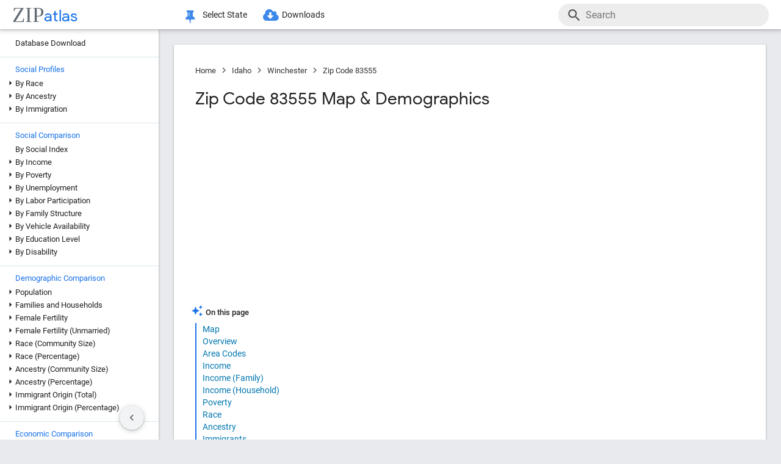

--- FILE ---
content_type: text/html; charset=UTF-8
request_url: https://zipatlas.com/us/id/zip-code-83555.htm
body_size: 128926
content:
<!DOCTYPE html><html lang="en"><head><title>83555 Zip Code | Zip Code 83555 Demographics in 2026 | Zip Atlas</title><meta name="description" content="Explore Winchester Zip Code 83555 Map and Social, Economic, Housing & Demographic Characteristics in 2026."><meta charset="UTF-8"><meta name="robots" content="all,index,follow"><meta name="viewport" content="width=device-width, initial-scale=1"><meta name="rating" content="general"><meta name="author" content="ZipAtlas.com"><script async src="https://www.googletagmanager.com/gtag/js?id=G-FE4BL8389Z"></script><script>window.dataLayer=window.dataLayer||[];function gtag(){dataLayer.push(arguments);}gtag('js',new Date());gtag('config','G-FE4BL8389Z');</script> <script type="text/javascript" src="/js/leaflet.js"></script><link rel="stylesheet" type="text/css" href="/css/leaflet.min.css"> <script type="application/ld+json">{"@context":"https://schema.org","@type":"BreadcrumbList","itemListElement":[{"@type":"ListItem","position":1,"name":"Zip Atlas Home","item":"https://zipatlas.com"},{"@type":"ListItem","position":2,"name":"Idaho","item":"https://zipatlas.com/us/idaho.htm"},{"@type":"ListItem","position":3,"name":"Winchester","item":"https://zipatlas.com/us/id/winchester.htm"},{"@type":"ListItem","position":4,"name":"Zip Code 83555","item":"https://zipatlas.com/us/id/zip-code-83555.htm"}]}</script> <script type="application/ld+json">{"@context":"https://schema.org","@type":"FAQPage","mainEntity":[{"@type":"Question","name":"What is Per Capita Income in Zip Code 83555?","acceptedAnswer":{"@type":"Answer","text":"Per Capita income in Zip Code 83555 is $35,581."}},{"@type":"Question","name":"What is the Median Family Income in Zip Code 83555?","acceptedAnswer":{"@type":"Answer","text":"Median Family Income in Zip Code 83555 is $80,833."}},{"@type":"Question","name":"What is the Median Household income in Zip Code 83555?","acceptedAnswer":{"@type":"Answer","text":"Median Household Income in Zip Code 83555 is $59,583."}},{"@type":"Question","name":"What is Income or Wage Gap in Zip Code 83555?","acceptedAnswer":{"@type":"Answer","text":"Income or Wage Gap in Zip Code 83555 is 43.3%.Women in Zip Code 83555 earn 56.7 cents for every dollar earned by a man."}},{"@type":"Question","name":"What is Family Income Deficit in Zip Code 83555?","acceptedAnswer":{"@type":"Answer","text":"Family Income Deficit in Zip Code 83555 is $8,356.Families that are below poverty line in Zip Code 83555 earn $8,356 less on average than the poverty threshold level."}},{"@type":"Question","name":"What is Inequality or Gini Index in Zip Code 83555?","acceptedAnswer":{"@type":"Answer","text":"Inequality or Gini Index in Zip Code 83555 is 0.45."}},{"@type":"Question","name":"What is the Total Population of Zip Code 83555?","acceptedAnswer":{"@type":"Answer","text":"Total Population of Zip Code 83555 is 386."}},{"@type":"Question","name":"What is the Total Male Population of Zip Code 83555?","acceptedAnswer":{"@type":"Answer","text":"Total Male Population of Zip Code 83555 is 232."}},{"@type":"Question","name":"What is the Total Female Population of Zip Code 83555?","acceptedAnswer":{"@type":"Answer","text":"Total Female Population of Zip Code 83555 is 154."}},{"@type":"Question","name":"What is the Ratio of Males per 100 Females in Zip Code 83555?","acceptedAnswer":{"@type":"Answer","text":"There are 150.65 Males per 100 Females in Zip Code 83555."}},{"@type":"Question","name":"What is the Ratio of Females per 100 Males in Zip Code 83555?","acceptedAnswer":{"@type":"Answer","text":"There are 66.38 Females per 100 Males in Zip Code 83555."}},{"@type":"Question","name":"What is the Median Population Age in Zip Code 83555?","acceptedAnswer":{"@type":"Answer","text":"Median Population Age in Zip Code 83555 is 56.6 Years."}},{"@type":"Question","name":"What is the Average Family Size in Zip Code 83555","acceptedAnswer":{"@type":"Answer","text":"Average Family Size in Zip Code 83555 is 2.7 People."}},{"@type":"Question","name":"What is the Average Household Size in Zip Code 83555","acceptedAnswer":{"@type":"Answer","text":"Average Household Size in Zip Code 83555 is 2.1 People."}},{"@type":"Question","name":"How Large is the Labor Force in Zip Code 83555?","acceptedAnswer":{"@type":"Answer","text":"There are 152 People in the Labor Forcein in Zip Code 83555."}},{"@type":"Question","name":"What is the Percentage of People in the Labor Force in Zip Code 83555?","acceptedAnswer":{"@type":"Answer","text":"44.7% of People are in the Labor Force in Zip Code 83555."}},{"@type":"Question","name":"What is the Unemployment Rate in Zip Code 83555?","acceptedAnswer":{"@type":"Answer","text":"Unemployment Rate in Zip Code 83555 is 9.9%."}}]}</script>  <style>@font-face { font-family: 'Roboto Light'; font-style: normal; font-weight: 300; font-display: fallback; src: local('Roboto Light'), local('Roboto-Light'), url('/fonts/KFOlCnqEu92Fr1MmSU5fChc4EsA.woff2') format('woff2'); unicode-range: U+0100-024F, U+0259, U+1E00-1EFF, U+2020, U+20A0-20AB, U+20AD-20CF, U+2113, U+2C60-2C7F, U+A720-A7FF; font-display: fallback; }@font-face { font-family: 'Roboto Light'; font-style: normal; font-weight: 300; font-display: fallback; src: local('Roboto Light'), local('Roboto-Light'), url('/fonts/KFOlCnqEu92Fr1MmSU5fBBc4.woff2') format('woff2'); unicode-range: U+0000-00FF, U+0131, U+0152-0153, U+02BB-02BC, U+02C6, U+02DA, U+02DC, U+2000-206F, U+2074, U+20AC, U+2122, U+2191, U+2193, U+2212, U+2215, U+FEFF, U+FFFD; font-display: fallback; }@font-face { font-family: 'Roboto'; font-style: normal; font-weight: 400; font-display: fallback; src: local('Roboto'), local('Roboto-Regular'), url('/fonts/KFOmCnqEu92Fr1Mu7GxKOzY.woff2') format('woff2'); unicode-range: U+0100-024F, U+0259, U+1E00-1EFF, U+2020, U+20A0-20AB, U+20AD-20CF, U+2113, U+2C60-2C7F, U+A720-A7FF; font-display: fallback; }@font-face { font-family: 'Roboto'; font-style: normal; font-weight: 400; font-display: fallback; src: local('Roboto'), local('Roboto-Regular'), url('/fonts/KFOmCnqEu92Fr1Mu4mxK.woff2') format('woff2'); unicode-range: U+0000-00FF, U+0131, U+0152-0153, U+02BB-02BC, U+02C6, U+02DA, U+02DC, U+2000-206F, U+2074, U+20AC, U+2122, U+2191, U+2193, U+2212, U+2215, U+FEFF, U+FFFD; font-display: fallback; }@font-face { font-family: 'Roboto Medium'; font-style: normal; font-weight: 500; font-display: fallback; src: local('Roboto Medium'), local('Roboto-Medium'), url('/fonts/KFOlCnqEu92Fr1MmEU9fChc4EsA.woff2') format('woff2'); unicode-range: U+0100-024F, U+0259, U+1E00-1EFF, U+2020, U+20A0-20AB, U+20AD-20CF, U+2113, U+2C60-2C7F, U+A720-A7FF; font-display: fallback; }@font-face { font-family: 'Roboto Medium'; font-style: normal; font-weight: 500; font-display: fallback; src: local('Roboto Medium'), local('Roboto-Medium'), url('/fonts/KFOlCnqEu92Fr1MmEU9fBBc4.woff2') format('woff2'); unicode-range: U+0000-00FF, U+0131, U+0152-0153, U+02BB-02BC, U+02C6, U+02DA, U+02DC, U+2000-206F, U+2074, U+20AC, U+2122, U+2191, U+2193, U+2212, U+2215, U+FEFF, U+FFFD; font-display: fallback; }@font-face { font-family: 'Material Icons'; font-style: normal; font-weight: 400; src: local('Material Icons'), local('MaterialIcons-Regular'), url('/fonts/flUhRq6tzZclQEJ-Vdg-IuiaDsNc.woff2') format('woff2'); font-display: fallback; }@font-face { font-family: 'FontAwesome'; src: url('/fonts/fontawesome-webfont.eot'); src: url('/fonts/fontawesome-webfont.eot') format('embedded-opentype'), url('/fonts/fontawesome-webfont.woff2') format('woff2'), url('/fonts/fontawesome-webfont.woff') format('woff'), url('/fonts/fontawesome-webfont.ttf') format('truetype'), url('/fonts/fontawesome-webfont.svg') format('svg'); font-weight: normal; font-style: normal; font-display: fallback; }@font-face { font-family: 'Google Sans'; font-style: normal; font-weight: 500; src: url('/fonts/g-sans/4UabrENHsxJlGDuGo1OIlLU94YtzCwY.woff2') format('woff2'); unicode-range: U+0000-00FF,U+0131,U+0152-0153,U+02BB-02BC,U+02C6,U+02DA,U+02DC,U+0300-0301,U+0303-0304,U+0308-0309,U+0323,U+0329,U+2000-206F,U+2074,U+20AC,U+2122,U+2191,U+2193,U+2212,U+2215,U+FEFF,U+FFFD; font-display: fallback; } @font-face { font-family: 'Google Sans'; font-style: normal; font-weight: 400; src: url('/fonts/g-sans/4UaGrENHsxJlGDuGo1OIlL3Owp4.woff2') format('woff2'); unicode-range: U+0000-00FF,U+0131,U+0152-0153,U+02BB-02BC,U+02C6,U+02DA,U+02DC,U+0300-0301,U+0303-0304,U+0308-0309,U+0323,U+0329,U+2000-206F,U+2074,U+20AC,U+2122,U+2191,U+2193,U+2212,U+2215,U+FEFF,U+FFFD; font-display: fallback; } @font-face { font-family: 'Google Sans'; font-style: normal; font-weight: 700; src: url('/fonts/g-sans/4UabrENHsxJlGDuGo1OIlLV154tzCwY.woff2') format('woff2'); unicode-range: U+0000-00FF,U+0131,U+0152-0153,U+02BB-02BC,U+02C6,U+02DA,U+02DC,U+0300-0301,U+0303-0304,U+0308-0309,U+0323,U+0329,U+2000-206F,U+2074,U+20AC,U+2122,U+2191,U+2193,U+2212,U+2215,U+FEFF,U+FFFD; font-display: fallback; }</style> <style>:root { --light-grey: rgba(243,243,243); --light-grey-border: solid 1px var(--light-grey); --roboto: 'Roboto', sans-serif; --roboto-light: 'Roboto Light', sans-serif; --roboto-medium: 'Roboto Medium', sans-serif; --times:'Times New Roman', Times, serif; --awesome: normal normal normal 14px/1 FontAwesome; --icons:'Material Icons'; --g-sans: 'Google Sans',arial,sans-serif; --menu-height: 48px; --nav-left-width: 260px; --nav-right-width: 355px; --blue: rgb(26, 115, 232); --black: rgb(32, 33, 36); --black-light: rgb(36, 38, 41); --social-button-grad: linear-gradient(to bottom, transparent, rgba(0, 0, 0, 0.1)); --blue-bg-2: rgba(232, 240, 254, 0.6); --dm-blue: rgb(94, 187, 255); --map-tiles-filter: brightness(0.6) invert(1) contrast(3) hue-rotate(200deg) saturate(0.3) brightness(0.7);} a, abbr, acronym, address, applet, article, aside, audio, b, blockquote, big, body, center, canvas, caption, cite, code, command, datalist, dd, del, details, dfn, dl, div, dt, em, embed, fieldset, figcaption, figure, font, footer, form, h1, h2, h3, h4, h5, h6, header, hgroup, html, i, iframe, img, ins, kbd, keygen, label, legend, li, meter, nav, object, ol, output, p, pre, progress, q, s, samp, section, small, span, source, strike, strong, sub, sup, table, tbody, tfoot, thead, th, tr, tdvideo, tt, u, ul, input, select var {background: transparent; border: 0 none; font-size: 100%; font-weight: normal; margin: 0; padding: 0; border: 0; outline: 0; vertical-align: top; font-family: Arial; font-family: var(--roboto), Arial, Helvetica, sans-serif; -webkit-font-smoothing: antialiased; -moz-osx-font-smoothing: grayscale; color: #212121; font-size: 13px; box-sizing: border-box; border-radius: 0px; } @media only screen and (max-width: 750px) { a, abbr, acronym, address, applet, article, aside, audio, b, blockquote, big, body, center, canvas, caption, cite, code, command, datalist, dd, del, details, dfn, dl, div, dt, em, embed, fieldset, figcaption, figure, font, footer, form, h1, h2, h3, h4, h5, h6, header, hgroup, html, i, iframe, img, ins, kbd, keygen, label, legend, li, meter, nav, object, ol, output, p, pre, progress, q, s, samp, section, small, span, source, strike, strong, sub, sup, table, tbody, tfoot, thead, th, tr, tdvideo, tt, u, ul, input, select var { font-size: 12px; } } html { scroll-behavior: smooth; } b *, strong * { font-weight: bold; } a, a:visited { text-decoration: none; font-family:var(--roboto); color: #0077b0; } a:hover { color: #bf884f; text-decoration: underline; } ol, ul { list-style: none; } blockquote, q { quotes: none; } table, table td { padding: 0; border: none; border-collapse: collapse; } img { vertical-align: top; } embed { vertical-align: top; } * { border: none; outline: none; padding: 0; margin: 0; -webkit-overflow-scrolling: touch; } a.button, button, input[type="button"] { display:inline-block; background-color:rgb(26, 114, 230); font-family: var(--roboto-medium); font-size:13px; color:#fff; transition: all 0.25s ease; margin-right: 5px; padding:8px 18px; border-radius: 20px; cursor:pointer; } @media only screen and (max-width: 750px) { a.button, button, input[type="button"] { font-family: var(--roboto); padding:8px 14px; font-size: 11px; } } a.button:hover, button:hover, input[type="button"]:hover { text-decoration:none; background-color:rgb(25, 100, 206); box-shadow:rgb(60 64 67 / 30%) 0px 1px 2px 0px, rgb(60 64 67 / 15%) 0px 1px 3px 1px;} ol * { font-size:16px; } ol { list-style: decimal; padding:0 25px 0 35px; margin-top:25px; } ol > li { margin-bottom: 25px; } ol > li > ol { list-style: upper-alpha; padding: 0 0 0 35px; } ol > li > ol > li { margin-top:10px; }</style><style>.fa { display: inline-block; font: var(--awesome); font-size: inherit; text-rendering: auto; -webkit-font-smoothing: antialiased; -moz-osx-font-smoothing: grayscale } .fa-envelope { background:var(--blue); } .fa-envelope::before { content: "\f0e0"; } .fa-facebook { background:#3B5998; } .fa-facebook::before { content: "\f09a"; } .fa-twitter { background:#55ACEE; } .fa-twitter::before { content: "\f099"; } .fa-linkedin { background:#007bb5; } .fa-linkedin:before { content: "\f0e1"; } .fa-reddit { background:#ff5700; } .fa-reddit:before { content: "\f1a1"; } .fa-telegram { background:#2AABEE; } .fa-telegram:before { content: "\f2c6"; } .fa-whatsapp { background:#128c7e; } .fa-whatsapp:before { content: "\f232"; }</style> <script>'use strict';var win=window;var doc=document;var get=(selector)=>{return doc.querySelector(selector);};var getAll=(selector)=>{return doc.querySelectorAll(selector);};var en=(t)=>{return(!t)?'':encodeURIComponent(t);};var create=(tag,attr,children,content)=>{let el=doc.createElement(tag);if(attr!=null){if(Array.isArray(attr)){let l=attr.length-1;let i=-1;while(i++<l){el.classList.add(attr[i]);}}else{for(const key in attr){el.setAttribute(key,attr[key]);}}}if(content!=null){el.innerHTML=content;}if(children!=null){children.forEach((ch)=>{el.add(ch);});}return el;};var a=(s,href,text)=>{let el=create('a',{'href':href,'target':'_blank','rel':'noopener'},null,text);s.parentElement.add(el);s.remove();};var hasValue=function(v){if(!v){return false;}if(typeof v==='string'||v instanceof String){return v.match(/^\s*$/)==null;}return false;};var add=function(element){doc.body.appendChild(element);};var remove=function(element){doc.body.removeChild(element);};var getCookie=function(name){var values=doc.cookie.match('(^|;)\\s*'+name+'\\s*=\\s*([^;]+)');return values?values.pop():'';};var resizeHandler=null;var on=function(event,handler){if(Array.isArray(event)){event.forEach((e)=>{on(e,handler);});return;}switch(event){case'unload':{addEventListener('unload',handler);}break;case'resize':{if(resizeHandler==null){resizeHandler={handlers:[handler],timeout:null,run:()=>{for(let i=0;i<resizeHandler.handlers.length;i++){resizeHandler.handlers[i]();}}};win.addEventListener('resize',(e)=>{clearTimeout(resizeHandler.timeout);resizeHandler.timeout=setTimeout(()=>{resizeHandler.run();},250);});}else{resizeHandler.handlers.push(handler);}}break;case'scrollend':{if(!handler||typeof handler!=='function')return;let t;window.addEventListener('scroll',()=>{window.clearTimeout(t);t=setTimeout(handler,50);},false);}break;default:doc.addEventListener(event,handler);break;}};HTMLElement.prototype.on=function(event,handler){if(Array.isArray(event)){event.forEach((e)=>{this.on(e,handler);});return;}switch(event){case'swipe':{const t={sX:0,xY:0,eX:0,eY:0};this.on('touchstart',(e)=>{if(!e.touches)return;if(e.touches.Count<1)return;t.sX=e.touches[0].clientX;t.sY=e.touches[0].clientY;t.eX=e.touches[0].clientX;t.eY=e.touches[0].clientY;},{passive:true});this.on('touchmove',(e)=>{if(!e.touches)return;if(e.touches.Count<1)return;t.eX=e.touches[0].clientX;t.eY=e.touches[0].clientY;const dX=t.eX-t.sX;const dY=t.eY-t.sY;},{passive:true});this.on('touchend',(e)=>{const dX=t.eX-t.sX;const dY=t.eY-t.sY;const tan=Math.abs(dY)/Math.abs(dX);let ev=null;if(tan>1){if(dY>0){ev={direction:'down',dX:dX,dY:dY};}if(dY<0){ev={direction:'up',dX:dX,dY:dY};}}else if(tan<1){if(dX>0){ev={direction:'right',dX:dX,dY:dY};}if(dX<0){ev={direction:'left',dX:dX,dY:dY};}}if(ev!=null){handler(ev);}},{passive:true});}break;default:{this.addEventListener(event,handler,{passive:true});}break;}};HTMLElement.prototype.dad=function(){return this.parentElement;};HTMLElement.prototype.uncle=function(){return this.parentElement.previousElementSibling;};HTMLElement.prototype.aunt=function(){return this.parentElement.nextElementSibling;};HTMLElement.prototype.addClass=function(className){if(!this.classList.contains(className)){this.classList.add(className);}};HTMLElement.prototype.removeClass=function(className){if(this.classList.contains(className)){this.classList.remove(className);}};HTMLElement.prototype.toggleClass=function(className){this.classList.toggle(className);};HTMLElement.prototype.hasClass=function(className){return this.classList.contains(className);};HTMLElement.prototype.add=function(element,beforeElement){if(element==null){return;}if(Array.isArray(element)){this.append(...element);return;}if(beforeElement){if(isNaN(beforeElement)){this.insertBefore(element,beforeElement);}else{if(!this.firstChild){this.appendChild(element);}else{this.insertBefore(element,this.firstChild);}}}else{this.appendChild(element);}};HTMLElement.prototype.remove=function(element){if(element==undefined){this.parentElement.removeChild(this);}else{this.removeChild(element);}};HTMLElement.prototype.get=function(selector){return this.querySelector(selector);};HTMLElement.prototype.getAll=function(selector){return this.querySelectorAll(selector);};HTMLElement.prototype.clear=function(){while(this.lastChild){this.removeChild(this.lastChild);}};HTMLSelectElement.prototype.addOption=function(v,t){let o=doc.createElement('option');o.setAttribute('value',v);o.textContent=t;this.add(o);};String.prototype.hasValue=function(){return hasValue(this);};String.prototype.toTag=function(){return this.replace(/(^[^\w]+\b|\b[^\w]+$)/g,'').replace(/[^\w]+/g,'-');};String.prototype.toTagL=function(){return this.toLowerCase().replace(/(^[^\w]+\b|\b[^\w]+$)/g,'').replace(/[^\w]+/g,'-');};String.prototype.trimAll=function(){return this.trim().replace(/\s+/g,' ');};String.prototype.trimAllL=function(){return this.trimAll().toLowerCase();};Number.prototype.Div=function(d){return d==0?0:this/d;};Number.prototype.P=function(){let max_digits=1;if(this<0.01){max_digits=2;}if(this<0.001){max_digits=3;}if(this<0.0001){max_digits=4;}return this.toLocaleString('en-US',{style:'percent',minimumFractionDigits:1,maximumFractionDigits:max_digits});};Number.prototype.P1=function(){let max_digits=1;if(this==0){max_digits=1;}else{if(this<0.01){max_digits=2;}if(this<0.001){max_digits=3;}if(this<0.0001){max_digits=4;}}return this.toLocaleString('en-US',{style:'percent',minimumFractionDigits:1,maximumFractionDigits:max_digits});};Number.prototype.P2=function(){let max_digits=2;if(this==0){max_digits=2;}else{if(this<0.001){max_digits=3;}if(this<0.0001){max_digits=4;}if(this<0.00001){max_digits=5;}}return this.toLocaleString('en-US',{style:'percent',minimumFractionDigits:2,maximumFractionDigits:max_digits});};Number.prototype.N0=function(){return this.toLocaleString("en-US");};Number.prototype.N1=function(){return this.toLocaleString("en-US",{style:'decimal',minimumFractionDigits:1,maximumFractionDigits:1});};Number.prototype.N2=function(){return this.toLocaleString("en-US",{style:'decimal',minimumFractionDigits:2,maximumFractionDigits:2});};Number.prototype.N3=function(){return this.toLocaleString("en-US",{style:'decimal',minimumFractionDigits:3,maximumFractionDigits:3});};Number.prototype.N4=function(){return this.toLocaleString("en-US",{style:'decimal',minimumFractionDigits:4,maximumFractionDigits:4});};Number.prototype.C0=function(){return this.toLocaleString('en-US',{style:'currency',currency:'USD',minimumFractionDigits:0,maximumFractionDigits:0});};Number.prototype.C2=function(){return this.toLocaleString('en-US',{style:'currency',currency:'USD',minimumFractionDigits:2,maximumFractionDigits:2});};Number.prototype.T=function(){const hours=Math.floor(this/60).toString().padStart(2,'0');const minutes=Math.floor(this % 60).toString().padStart(2,'0');const seconds=Math.floor((this % 1)*60).toString().padStart(2,'0');return hours+':'+minutes+':'+seconds;};Number.prototype.toUSD=function(digits){digits=(isNaN(digits))?0:digits;return this.toLocaleString('en-US',{style:'currency',currency:'USD',minimumFractionDigits:digits,maximumFractionDigits:digits});};Number.prototype.toAbbrUSD=function(){if(this>=2000000){return'$'+(this/1000000).toFixed(1)+'m';}if(this>=1000000){return'$'+(this/1000000).toFixed(2)+'m';}if(this>=100000){return'$'+Math.floor((this/1000)).toFixed(0)+'k';}return this.toUSD();};Number.prototype.withCommas=function(){return this.toString().replace(/\B(?=(\d{3})+(?!\d))/g,",");};Array.prototype.style=function(el){for(let i=0;i<this.length;i++){const s=this[i];for(const k in s){const v=s[k];if(v!=undefined && v!=null){el.style[k]=v;}}}};HTMLElement.prototype.css=function(o){for(const k in o){const v=o[k];if(v!=undefined && v!=null){this.style[k]=v;}}};</script> <style>div[ch="c"], div[ch="h"] { position: relative; display: grid; grid-template-columns: 1fr; grid-gap: 5px; padding: 5px 0px 20px 0px; } div[ch="tm"] { position:relative; height:500px; user-select: none; } div[ch="c"] *, div[ch="h"] * { font-size: 12px; user-select: none; } div[ch="tm"] > p { position:absolute; border-radius:5px; border-width: 1px; border-style: solid; box-sizing: border-box; padding:3px; overflow:hidden; transition: all 0.1s ease; color:#000; } div[ch="tm"] > p:hover { z-index:1; outline:solid 2px #fff; } div[ch="c"] > div, div[ch="h"] > div { position: relative; background-color: rgb(0 0 0 / 3%); height: 24px; border-radius: 12px; box-shadow: inset 0px 1px 1px rgb(0 0 0 / 15%), inset 0px 2px 2px rgb(0 0 0 / 10%), inset 0px -1px 0px rgb(0 0 0 / 10%); }div[ch="tm"] d:hover { box-shadow: 0px 0px 1px rgb(255 255 255 / 100%); outline:solid 2px #fff; }div[ch="c"] div.scale, div[ch="h"] div.scale { position: absolute; top: 0px; height: 100%; width: 100%; border-bottom: none; padding: 0px 5px 0px 5px; background-color: unset; border-radius: initial; box-shadow: initial; display: grid; align-items: flex-end; } div[ch="h"] div.scale { grid-template-columns: 159.5px 1fr 1fr 8.5px; } div[ch="c"] div.scale { grid-template-columns: 8.5px 1fr 1fr 8.5px; } div[ch="c"] div.scale > div, div[ch="h"] div.scale > div { display: flex; justify-content: right; align-items: end; width: 100%; height: 100%; padding-right: 5px; border-right: solid 1px rgb(0 0 0 / 15%); } div[ch="c"] div.scale > :nth-child(1) { grid-column: 2 / 3; justify-content: left; border-left: solid 1px rgb(0 0 0 / 15%); border-right: none; padding-left: 5px; } div[ch="c"] div.scale > :nth-child(2) { grid-column: 3 / 4; } div[ch="c"] div.scale .legend { position: absolute; justify-content: center; left: 0; right: 0; bottom: 0; height: 18px; border-right: none; } div[ch="c"] div.scale .legend > div:nth-child(2n + 1) { position: static; height: 13px; width: 13px; border-radius: 0px; transform: translateY(-2px); transition: none; } div[ch="c"] div.scale .legend > div:nth-child(3) { margin-left:15px; } div[ch="c"] div.scale .legend > div:nth-child(2n+1):hover{ box-shadow:none; } div[ch="c"] div.scale .legend > div:nth-child(2n) { font-size:13px; margin-left:5px; } @media only screen and (max-width: 750px) { div[ch="c"] div.scale .legend > div:nth-child(2n) { margin-left:4px; font-size:12px; } div[ch="c"] div.scale .legend > div:nth-child(3) { margin-left:10px; } }div[ch] .tt { position: absolute; display: grid; grid-template-columns: auto auto; grid-gap: 3px 5px;background-color: rgb(0 0 0 / 80%); border-radius: 10px; padding: 7px 13px; left:50%; height: auto; z-index: 100; pointer-events: none; box-shadow: initial; transform: translateY(-2px); transition: all 0.25s ease-in-out; opacity: 0; } div[ch] .tt.v { opacity: 1; } div[ch] .tt::after { content: ''; position: absolute; top: 100%; left:50%; transform: translateX(-50%); width: 0; height: 0; border-left: 5px solid transparent; border-right: 5px solid transparent; border-top: 5px solid rgb(0 0 0 / 95%); } div[ch] .tt * { pointer-events: none; white-space: nowrap; color:#fff; } div[ch] .tt .r { text-align:right; } div[ch] .tt span:nth-of-type(1) { margin-right: 3px; color: #ffd000; } div[ch] .tt span:nth-of-type(2) { margin: 0px 3px; color: #a0c0ff; } div[ch="c"] .tt > div:first-child { padding-bottom:3px; }div[ch="tm"] .tt { transform: translate(-100%, -50%); }div[ch="tm"] .tt.r { transform: translate(0%, -50%); } div[ch="tm"] .tt > div:nth-child(1) { grid-column: 1 / 3; } div[ch="tm"] .tt > div:nth-child(2), div[ch="tm"] .tt > div:nth-child(3) { grid-column: unset; }div[ch="tm"] .tt::after { top: 50%; left: 100%; transform: translateY(-50%); border-top: 5px solid transparent; border-left: 5px solid rgb(0 0 0 / 95%); border-right: none; border-bottom: 5px solid transparent; }div[ch="tm"] .tt.r::after { left: 0; transform: translate(-100%, -50%); border-top: 5px solid transparent; border-left: none; border-right: 5px solid rgb(0 0 0 / 95%); border-bottom: 5px solid transparent; }div[ch="h"] div.bar * { pointer-events: none; } div[ch="c"] div.bar, div[ch="h"] div.bar { position: absolute; top: 4px; bottom: 4px; left: 5px; width: 10px; max-width: calc(100% - 10px); border-radius: 8px; box-shadow: -1px 1px 1px rgb(0 0 0 / 35%); } div[ch="c"] div.bar.ok::after, div[ch="h"] div.bar.ok::after { content: attr(v); position:absolute; left:100%; transform: translate(5px, 1.5px); font-size: 12px; } div[ch="c"] div.bar.ok:nth-child(1)::after {left:0; transform: translate(calc(-100% - 5px), 1.5px); } div[ch="c"] div.bar.ok.i::after, div[ch="h"] div.bar.ok.i::after { transform: translate(calc(-100% - 10px), 1.5px); color: #fff; } div[ch="c"] div.bar.ok.i:nth-child(1)::after { top:1px; left:10px; transform: none; } div[ch="c"] div.bar { max-width: calc(50% - 5px); } div[ch="c"] div.bar:nth-child(1) { left:auto; right:50%; border-top-right-radius: 0; border-bottom-right-radius: 0; } div[ch="c"] div.bar:nth-child(2) { left:50%; border-top-left-radius: 0; border-bottom-left-radius: 0; }div[ch="c"] div.bar > div.title, div[ch="h"] div.bar > div.title { position: absolute; top: -2px; left: 10px; font-size:13px; padding: 2px 10px 2px 10px; transition: all 0.15s ease-in-out; border-radius: 10px; background-color: #fff; box-shadow: -0.5px 0.5px 2px rgb(0 0 0 / 50%); white-space: nowrap; z-index:10; } @media only screen and (max-width: 750px) { div[ch="c"] div.bar > div.title, div[ch="h"] div.bar > div.title { font-size:11px; } div[ch="c"] div.bar::after, div[ch="h"] div.bar::after { display:none; } } div[ch="c"] div.bar > div.title { left:0px; transform: translateX(-50%); } div[ch="c"] div.bar.v > div.title, div[ch="c"] div.bar:hover > div.title, div[ch="h"] div.bar:hover > div.title { background-color: var(--blue); color: #fff; }div[ch="c"] div.bar > div.pin, div[ch="h"] div.bar > div.pin { position: relative; top: 0px; left: 0px; width: 100%; height: 100%; display:none; } div[ch="c"] div.bar > div.pin > div:nth-child(1), div[ch="h"] div.bar > div.pin > div:nth-child(1) { position: absolute; top: 1px; right: 18px; width: 10px; height: 35px; background-image: linear-gradient(to bottom, rgb(0 0 0 / 35%) 0%, rgb(0 0 0 / 5%) 65%, transparent);transform: rotateZ(51deg); border-bottom-left-radius: 40%; border-bottom-right-radius: 40%; z-index: 1; } div[ch="c"] > div > div.bar:nth-child(1) > div.pin > div:nth-child(1) { left:-9px; right:auto; } div[ch="c"] div.bar > div.pin > div:nth-child(2), div[ch="h"] div.bar > div.pin > div:nth-child(2) { position: absolute; top: 3px; right: 5px; width: 10px; bottom: 3px; background-color: rgba(255, 255, 255, 1); background-image: linear-gradient(45deg, rgba(0, 0, 0, 0.15), transparent); border-radius: 10px; box-shadow: -1px 1px 2px rgb(0 0 0 / 15%); z-index:2; } div[ch="c"] > div > div.bar:nth-child(1) > div.pin > div:nth-child(2) { left:5px; right:auto; } div[ch="sp"] { position:relative; height: 650px; max-height:65vh; padding: 2px 0px 25px 25px; margin-bottom:35px; } div[ch="sp"] * { font-size:16px; } div[ch="sp"] > div { position:relative; width:100%; height:100%; }div[ch="sp"] .cv-scale { position:absolute; inset: 0; border-left: solid 1px rgb(0 0 0 / 35%); border-bottom: solid 1px rgb(0 0 0 / 35%); } div[ch="sp"] .cv-scale > div { position:absolute; } div[ch="sp"] .cv-scale .sX, div[ch="sp"] .cv-scale .sY { inset: 10px 0 0 0; display:grid; grid-template-rows: repeat(4, 1fr); } div[ch="sp"] .cv-scale .sY > div { border-top: dashed 1px rgb(0 0 0 / 15%); display: flex; justify-content: end; font-family: var(--g-sans); color: var(--blue); padding-top: 3px; } div[ch="sp"] .cv-scale .sX { grid-template-rows: unset; grid-template-columns: repeat(10, 1fr); top: unset; align-items: flex-end; right: 50px; height: 30px; } div[ch="sp"] .cv-scale .sX > div { border-right: solid 1px rgb(0 0 0 / 35%); height: 50%; } div[ch="sp"] .cv-scale .sX > div:nth-child(5n) { height:100%; } div[ch="sp"] .cv-scale .sX-l { left: 0; right: 0; bottom: -25px; display: flex; justify-content: space-between; } div[ch="sp"] .cv-scale .sX-l > div { font-family: var(--g-sans); color: var(--blue); } div[ch="sp"] .cv-scale .cv-lbl-x { inset: 100% auto auto 50%; translate: -50% 5px; display:grid; grid-template-columns: repeat(4, auto); grid-gap: 0px 5px; } div[ch="sp"] .cv-scale .cv-lbl-x > div { line-height:22px; white-space: nowrap; } div[ch="sp"]:has(.cv-stats > div:nth-child(6)) .cv-scale .cv-lbl-x > div:nth-child(2n+1) { width: 18px; margin: 2px 3px 3px 0px; } div[ch="sp"] .cv-scale .cv-lbl-x > div:nth-child(3) { margin-left:20px !important; } div[ch="sp"] .cv-scale .cv-lbl-y { position: absolute; top: 50%; left: -25px; line-height:22px; transform-origin: 0px 0px; transform: rotate(-90deg) translateX(-50%); }div[ch="sp"] .cv-wm { display: grid; grid-template-columns: auto auto; align-items: baseline; top: 50%; left: 50%; right: unset; bottom: unset; width: unset; height: unset; opacity: 0.15; z-index: 30; transform: translate(-50%, -50%) scale(2.5); pointer-events: none; } div[ch="sp"] .cv-wm > div { text-shadow: 0px 0px 3px #fff; } div[ch="sp"] .cv-wm > div:first-child { font-family: var(--times); font-size: 35px; color: rgba(27, 39, 53, 0.7); } div[ch="sp"] .cv-wm > div:last-child { font-family: var(--g-sans); font-size: 26px; color: var(--blue); }div[ch="sp"] .cv-stats { top: 10px; left: 50%; right: unset; bottom: unset; translate: calc(-50% - 25px) -10px; display: grid; grid-template-columns: repeat(5, auto); grid-gap: 0px 5px; padding: 3px 20px 2px 20px; background-color: rgb(255 255 255 / 60%); border: solid 1px rgba(0 0 0 / 15%); pointer-events: none; z-index: 30; } div[ch="sp"] .cv-stats > div { white-space: nowrap; line-height:22px; } div[ch="sp"] .cv-stats > div:nth-child(1), div[ch="sp"] .cv-stats > div:nth-child(6) { width: 18px; margin: 2px 3px 3px 0px; } div[ch="sp"] .cv-stats > div:nth-child(1) { display:none; } div[ch="sp"]:has(.cv-stats > div:nth-child(6)) .cv-stats > div:nth-child(1) { display:block; } div[ch="sp"]:has(.cv-stats > div:nth-child(6)) .cv-scale .cv-lbl-x > div:nth-child(1), div[ch="sp"]:has(.cv-stats > div:nth-child(6)) .cv-stats > div:nth-child(1) { background-color: rgba(26 115 232 / 30%); border: solid 1px rgba(26 115 232 / 55%); } div[ch="sp"] .cv-scale .cv-lbl-x > div:nth-child(3), div[ch="sp"] .cv-stats > div:nth-child(6) { background-color: rgb(245 102 147 / 35%); border: solid 1px rgb(245 102 147 / 55%); } div[ch="sp"] .cv-stats > div:nth-child(5n + 3), div[ch="sp"] .cv-stats > div:nth-child(5n + 5) { font-family: var(--g-sans); font-size: 18px; color: var(--blue); text-align: right; } div[ch="sp"] .cv-stats > div:nth-child(5n + 4) { padding-left:10px; }div[ch="sp"] .cv-chart { position: absolute; inset: 0 0 2px 2px; overflow:hidden; } div[ch="sp"] .cv-chart > div { position: absolute; inset: 10px 50px 0 0; } div[ch="sp"] .cv-chart > div > div { position:absolute; inset:0; } div[ch="sp"] .cv-canvas > canvas, div[ch="sp"] .cv-data > div, div[ch="sp"] .cv-tt > div { position:relative; width:100%; height:100%; } div[ch="sp"] .cv-data > div > div { position:absolute; translate: -50% -50%; background-color:rgba(26 115 232 / 15%); border: solid 1px rgba(26 115 232 / 50%); border-radius: 50%; transition:width 0.1s ease, height 0.1s ease; } div[ch="sp"] .cv-data > div > div.d2 { background-color:rgb(245 102 147 / 15%); border: solid 1px rgb(245 102 147 / 50%); } div[ch="sp"] .cv-data > div > div:hover { background-color:#ff800080; border: solid 0.5px rgba(255 128 0 / 90%); width:25px !important; height:25px !important; z-index:50; } div[ch="sp"] .cv-data .cv-lines { left: 0; bottom: 0; width: 50%; height: 50%; border: unset; border-top: dashed 1px var(--blue); border-right: dashed 1px var(--blue); pointer-events: none; translate: unset; border-radius: unset; transition: unset; background: unset; visibility: hidden; opacity:0; transition: opacity 0.25s ease; } div[ch="sp"] .cv-data .cv-lines.v { visibility:visible; opacity:1; } div[ch="sp"] .cv-data .cv-lines > div { position:absolute; padding: 2px 5px; background-color: rgb(255 255 255 / 75%); font-family: var(--g-sans); color:var(--blue); } div[ch="sp"] .cv-data .cv-lines > div:nth-child(1) { inset: auto auto 0 100%; margin-left: 1px; } div[ch="sp"] .cv-data .cv-lines.r > div:nth-child(1) { left: unset; right: 0; } div[ch="sp"] .cv-data .cv-lines > div:nth-child(2) { translate: 0 -100%; transform: translateY(-1px); } div[ch="sp"] .cv-data .cv-lines.b > div:nth-child(2) { translate: unset; transform: translate(-1px, 1px); } div[ch="sp"] .cv-data .cv-lines.x2 { border-right: none; } div[ch="sp"] .cv-data .cv-lines.x2 > div { inset: auto; translate: 0 -100%; transform: translateY(-1px); } div[ch="sp"] .cv-data .cv-lines.x2.u > div { translate: unset; transform: translateY(1px); }div[ch="sp"] .cv-tt { position:absolute; inset: 10px 50px 2px 2px; pointer-events:none; overflow: visible; z-index:50; } div[ch="sp"] .cv-tt > div { position:relative; width:100%; height:100%; } div[ch="sp"] .tt { translate: 0 -100%; transform: translate(-25.5px, -20px); } div[ch="sp"] .tt.r { transform: translateX(-100%) translate(34.5px, -20px); } div[ch="sp"] .tt::after { left:25px; } div[ch="sp"] .tt.r::after { left:unset; right:25px; } div[ch="sp"] .tt * { color:#fff; font-size:12px; } div[ch="sp"] .tt > div:nth-child(2n + 1) { text-align: right; } div[ch="sp"] .tt > div:nth-child(2n) { color: #ffd000; text-align: right; } div[ch="sp"] .tt > div:last-child { color: #a0c0ff; } div[ch="sp"] .tt.x1 .x2 { display:none; } div[ch="sp"] .tt.x2 .x1 { display:none; } @media only screen and (max-width: 750px) { div[ch="c"], div[ch="h"] { grid-gap:1px; } div[ch="c"] > div, div[ch="h"] > div { height:19px; } div[ch="c"] div.bar > div.pin > div:nth-child(1), div[ch="h"] div.bar > div.pin > div:nth-child(1) { top: 1.5px; width: 6px; right: 14.5px; height: 25px; } div[ch="c"] div.bar > div.pin > div:nth-child(2), div[ch="h"] div.bar > div.pin > div:nth-child(2) { width:6px; } div[ch="c"] > div > div.bar:nth-child(1) > div.pin > div:nth-child(1) { top: 1.5px; left: -4.5px; } div[ch="c"] div.bar > div.title, div[ch="h"] div.bar > div.title { top:-3px; padding-top:2px; } div[ch="sp"] .cv-scale .cv-lbl-x { grid-template-columns: repeat(2, auto); } div[ch="sp"] .cv-scale .cv-lbl-x > div:nth-child(3) { margin-left:0 !important; } } @media only screen and (max-width: 1000px) { div[ch="sp"] { padding-left:20px; } div[ch="sp"] * { font-size:14px; } div[ch="sp"] .cv-stats > div { line-height: 18px; } div[ch="sp"] .cv-scale .cv-lbl-x > div { line-height:19px; } div[ch="sp"] .cv-scale .cv-lbl-x > div:nth-child(2n + 1) { width:15px; } div[ch="sp"] .cv-scale .cv-lbl-x span, div[ch="sp"] .cv-scale .cv-lbl-y span { font-size: 16px; translate: 0 1.5px; } div[ch="sp"] .cv-stats > div:nth-child(5n + 3), div[ch="sp"] .cv-stats > div:nth-child(5n + 5) { padding-top: 1px; font-size:16px; } div[ch="sp"] .cv-stats > div:nth-child(1), div[ch="sp"] .cv-stats > div:nth-child(6) { width:15px; } }</style><script>var zchart={palette:['fba95b','e87870','649fdd','ad7bb1','25a5b7','8093e1','f56693'],color:{len:0,ix:0,get:()=>{return(zchart.color.ix++% zchart.color.len)+1;},h2r:(h)=>{let r=/^#?([a-f\d]{2})([a-f\d]{2})([a-f\d]{2})$/i.exec(h);return r?[parseInt(r[1],16),parseInt(r[2],16),parseInt(r[3],16)]:null;},r2h:(r,g,b)=>{return"#"+(1<<24|r<<16|g<<8|b).toString(16).slice(1);},rgb:()=>{return zchart.color.h2r(zchart.palette[zchart.color.ix++% zchart.color.len]);},mf:[3,7]},th:0.33,th_i:0.6,o:{x:0.9,n:0.35},ox:0.45,sp:50,spx:10,ff:(f)=>{let ff=(n)=>{return n.N0();};if(f){switch(f){case'N0':ff=(n)=>{return n.N0();};break;case'N1':ff=(n)=>{return n.N1();};break;case'N2':ff=(n)=>{return n.N2();};break;case'C0':ff=(n)=>{return n.C0();};break;case'C2':ff=(n)=>{return n.C2();};break;case'P':ff=(n)=>{return n.P();};break;case'P1':ff=(n)=>{return n.P1();};break;case'P2':ff=(n)=>{return n.P2();};break;case'T':ff=(n)=>{return n.T();};break;}}return ff;},dff:(f)=>{return zchart.ff('N0');},cf:(c)=>{return{c:isNaN(c)?((c=='S')?zchart.color.get():''):Number(c),a:c!='S'&& c!='M'&&(typeof c==='string'||c instanceof String)?JSON.parse(c):[]};},gx:(xv)=>{if(xv==0){return[0,0];}const t=[0.1,0.15,0.2,0.25,0.3,0.4,0.5,0.6,0.8,1];const x=Math.abs(xv);let m=x;let v=x;let p=0;if(x>1){while(v>=1){v/=10;p++;}}else{if(x<0.1){while(v<=0.1){v*=10;p++;}}}for(let i=0;i<t.length;i++){if(v<=t[i]){m=t[i];break;}}let s=0.1;if(x>1){while(p>0){m*=10;s*=10;p--;}}else{while(p>0){m/=10;s/=10;p--;}}return[m,s];},gs:(nv,xv)=>{let x=Math.abs(xv);let n=Math.abs(nv);if(n==x){return{x:xv,n:nv};}if(n>x){const t=n;n=x;x=t;}const gxr=zchart.gx(x);const gx=gxr[0];if(n<0.2*gx){return{x:gx,n:0};}const s=gxr[1];let v=gx-s;for(let i=0;i<20 && n<v;i++){v-=s;}if(v<0){v=0;}return{x:gx,n:v};},ar:(rules)=>{const st=document.createElement('style');document.head.appendChild(st);const ss=st.sheet;for(let i=0;i<rules.length;i++){let j=1;let rule=rules[i];let selector=rule[0];let propStr='';if(Array.isArray(rule[1][0])){rule=rule[1];j=0;}for(let pl=rule.length;j<pl;j++){const prop=rule[j];propStr+=`${prop[0]}:${prop[1]}${prop[2]?' !important':''};\n`;}ss.insertRule(`${selector}{${propStr}}`,ss.cssRules.length);}},init:()=>{zchart.color.len=zchart.palette.length;zchart.color.ix=Math.floor(Math.random()*zchart.color.len);const rules=[];for(let i=1;i<=zchart.palette.length;i++){const c=zchart.palette[i-1];rules.push([['div.bar.c-'+i],['background-color','#'+c]],[['div.bar.c-'+i+'.v','div.bar.c-'+i+':hover'],['box-shadow','0px 0px 6px #fff, 0px 0px 2px  #fff, 0px 0px 5px  #'+c+', 0px 0px 10px #'+c+', 0px 0px 15px #'+c]]);}for(let i=1;i<=101;i++){const d=Math.round(5*(i-1))/100;rules.push([['div[ch="c"] > div:nth-child('+i+') div.bar','div[ch="h"] > div:nth-child('+i+') div.bar'],['transition','box-shadow 0.15s ease-in-out, width 0.5s cubic-bezier(.43,1.39,.57,.97) '+' '+d+'s']]);}zchart.ar(rules);zchart.o.d=zchart.o.x-zchart.o.n;zchart.o.dp=Math.round(1000*(1-zchart.o.x)*zchart.o.d)/1000;}};zchart.init();zchart.HBar=function(_c){const data=(_c.ip)?_c.dp:_c.ds;if(data==null||data.length==0){return;}const ffp=(_c.ffp)?zchart.ff(_c.ffp):zchart.dff();const ffs=(_c.ffs)?zchart.ff(_c.ffs):zchart.dff();const ff=(_c.ip)?ffp:ffs;const tt_f=(i)=>{if(_c.dp[i]<0){return'-';}return _c.ds && _c.ds.length==_c.dp.length?'<span>'+ffp(_c.dp[i])+'</span> | <span>'+ffs(_c.ds[i])+'</span>':'<span>'+ffp(_c.dp[i])+'</span>';};const d={n:Math.min(...data),x:Math.max(...data)};d.d=(d.x-d.n);d.m=(d.x+d.n)/2;const gs=zchart.gs(d.n,d.x);const c={n:gs.n,x:gs.x};c.d=(c.x-c.n);c.m=(c.x+c.n)/2;const tt_l=create('div',null,null,_c.l[0]);const tt_v=create('div',null,null,tt_f(0));const tt=create('div',['tt'],[tt_l,create('div',['r'],null,_c.m+':'),tt_v]);if(_c.t && _c.t.hasValue()){tt.add(create('div',['r'],null,_c.t+':'),tt_l);}else{tt_l.style.gridColumn='1 / 3';}const br=[];const ts=[];const tr=_c.e.getAll('div');const sc=create('div',['scale'],[create('div',null,null,ff(c.n)),create('div',null,null,ff(c.m)),create('div',null,null,ff(c.x))]);_c.e.add(sc,tr[0]);_c.e.add(tt);const cd=zchart.cf(_c.c);const cf=(i)=>{switch(_c.c){case'S':return cd.c;case'M':return zchart.color.get();default:{if(!isNaN(_c.c)){return cd.c;}else if(typeof _c.c==='string'||_c.c instanceof String){return cd.a[i];}else{console.error('Invalid color format');}}}};let tm=null;for(let i=0;i<tr.length;i++){const t=tr[i];const ti=create('div',['title'],null,_c.l[i]);const io=(data[i]-c.n>=c.d*zchart.th_i)?' i':'';const b=create('div',{'class':'bar c-'+cf(i)+io,'v':ff(data[i])},[ti]);if(data[i]<0){b.style.display='none';}if(_c.ao){const o=((data[i]==d.n)?zchart.ox:(d.x-data[i])/d.d*zchart.ox)*100;b.style.backgroundImage='linear-gradient(rgb(255 255 255 / '+o+'%), rgb(255 255 255 / '+o+'%))';}const on=()=>{clearTimeout(tm);tt_l.innerHTML=_c.l[i];tt_v.innerHTML=tt_f(i);setTimeout(()=>{const wa=[];for(let i=0;i<ts.length;i++){wa.push(ts[i].offsetWidth);}const wt=Math.max(...wa);let l=wt+zchart.sp+zchart.spx+((b.offsetWidth-(wt+zchart.sp+zchart.spx))/3)-(tt.offsetWidth/2);if(l<5){l=5;}if(l>t.offsetWidth-tt.offsetWidth){l=t.offsetWidth-tt.offsetWidth;}tt.style.left=l+'px';tt.style.top=(t.offsetTop-tt.offsetHeight)+'px';tt.addClass('v');},0);};const off=()=>{tm=setTimeout(()=>{tt.removeClass('v');},50);};['touchmove','mouseover'].forEach((e)=>{b.on(e,()=>{on();});});b.on('mouseout',()=>{off();});t.add(b);br.push(b);ts.push(ti);}const fit=(_a)=>{const wa=[];for(let i=0;i<ts.length;i++){wa.push(ts[i].offsetWidth);}const wt=Math.max(...wa);const sw=wt+zchart.sp-zchart.spx;sc.style.gridTemplateColumns=sw+'px 1fr 1fr 8.5px';if(_a){for(let i=0;i<br.length;i++){const cw=_c.e.offsetWidth-wt-zchart.sp-zchart.spx;const width=((data[i]-c.n)/c.d)*cw+wt+zchart.sp;br[i].style.width=width+'px';const ms=typeof no_animations==='undefined'?50*(i-1)+250:0;setTimeout(()=>{br[i].addClass('ok');},ms);}}else{for(let i=0;i<br.length;i++){br[i].style.width=(wt+zchart.sp)+'px';const ms=typeof no_animations==='undefined'?50*(i-1)+250:0;setTimeout(()=>{br[i].addClass('ok');},ms);}}};on('resize',()=>{fit(true);});setTimeout(()=>{fit();setTimeout(()=>{fit(true);},0);},0);};zchart.Comp=function(_c){const data_1=(_c.ip)?_c.dp_1:_c.ds_1;const data_2=(_c.ip)?_c.dp_2:_c.ds_2;if(data_1==null||data_1.length==0){return;}const ffp=(_c.ffp)?zchart.ff(_c.ffp):zchart.dff();const ffs=(_c.ffs)?zchart.ff(_c.ffs):zchart.dff();const ff=(_c.ip)?ffp:ffs;const tt_f_1=(i)=>{if(_c.ds_1[i]<0){return'-';}return _c.ds_1 && _c.ds_1.length==_c.dp_1.length?'<span>'+ffp(_c.dp_1[i])+'</span> | <span>'+ffs(_c.ds_1[i])+'</span>':'<span>'+ffp(_c.dp_1[i])+'</span>';};const tt_f_2=(i)=>{if(_c.ds_2[i]<0){return'-';}return _c.ds_2 && _c.ds_2.length==_c.dp_2.length?'<span>'+ffp(_c.dp_2[i])+'</span> | <span>'+ffs(_c.ds_2[i])+'</span>':'<span>'+ffp(_c.dp_2[i])+'</span>';};const d_1={n:Math.min(...data_1),x:Math.max(...data_1)};d_1.d=(d_1.x-d_1.n);d_1.m=(d_1.x+d_1.n)/2;const d_2={n:Math.min(...data_2),x:Math.max(...data_2)};d_2.d=(d_2.x-d_2.n);d_2.m=(d_2.x+d_2.n)/2;const c={n:0,x:zchart.gx(Math.max(d_1.x,d_2.x))[0]};c.d=(c.x-c.n);c.m=(c.x+c.n)/2;const tt_l=create('div',null,null,_c.l[0]);const tt_v_1=create('div',null,null,tt_f_1(0));const tt_v_2=create('div',null,null,tt_f_2(0));const tt=create('div',['tt'],[tt_l,create('div',['r'],null,_c.m[0]+':'),tt_v_1,create('div',['r'],null,_c.m[1]+':'),tt_v_2]);if(_c.t && _c.t.hasValue()){tt.add(create('div',['r'],null,_c.t+':'),tt_l);}else{tt_l.style.gridColumn='1 / 3';}const br_1=[];const br_2=[];const ts=[];const tr=_c.e.getAll('div');const cf=_c.c && Array.isArray(_c.c)&& _c.c.length>=2?_c.c:zchart.color.mf;const sc=create('div',['scale'],[create('div',null,null,ff(c.x)),create('div',null,null,ff(c.x)),create('div',['legend'],[create('div',['bar','c-'+cf[0]]),create('div',null,null,_c.m[0]),create('div',['bar','c-'+cf[1]]),create('div',null,null,_c.m[1])])]);_c.e.add(sc,tr[0]);_c.e.add(tt);let tm=null;for(let i=0;i<tr.length;i++){const t=tr[i];const ti=create('div',['title'],null,_c.l[i]);const io_1=(data_1[i]>=c.x*zchart.th_i)?' i':'';const io_2=(data_2[i]>=c.x*zchart.th_i)?' i':'';const b_1=create('div',{'class':'bar c-'+cf[0]+io_1,'v':ff(data_1[i])});const b_2=create('div',{'class':'bar c-'+cf[1]+io_2,'v':ff(data_2[i])},[ti]);if(data_1[i]<0){b_1.style.display='none';}if(data_2[i]<0){b_2.style.display='none';}if(_c.ao){const o_1=((data_1[i]==d_1.n)?zchart.ox:(d_1.x-data_1[i])/d_1.d*zchart.ox)*100;const o_2=((data_2[i]==d_2.n)?zchart.ox:(d_2.x-data_2[i])/d_2.d*zchart.ox)*100;b_1.style.backgroundImage='linear-gradient(rgb(255 255 255 / '+o_1+'%), rgb(255 255 255 / '+o_1+'%))';b_2.style.backgroundImage='linear-gradient(rgb(255 255 255 / '+o_2+'%), rgb(255 255 255 / '+o_2+'%))';}const tt_u=()=>{tt_l.innerHTML=_c.l[i];tt_v_1.innerHTML=tt_f_1(i);tt_v_2.innerHTML=tt_f_2(i);};const on_1=()=>{clearTimeout(tm);tt_u();setTimeout(()=>{const wa=[];for(let i=0;i<ts.length;i++){wa.push(ts[i].offsetWidth);}const wt=Math.max(...wa)/2;let l=(_c.e.clientWidth+b_2.offsetWidth+wt-tt.offsetWidth)/2;if(l<5){l=5;}if(l>t.offsetWidth-tt.offsetWidth){l=t.offsetWidth-tt.offsetWidth;}tt.style.left=l+'px';tt.style.top=(t.offsetTop-tt.offsetHeight)+'px';_c.e.getAll('.bar.v').forEach((e)=>{e.removeClass('v');});b_2.addClass('v');tt.addClass('v');},0);};const on_2=()=>{clearTimeout(tm);tt_u();setTimeout(()=>{const wa=[];for(let i=0;i<ts.length;i++){wa.push(ts[i].offsetWidth);}const wt=Math.max(...wa)/2;let l=(_c.e.clientWidth-b_1.offsetWidth-wt-tt.offsetWidth)/2;if(l<5){l=5;}if(l>t.offsetWidth-tt.offsetWidth){l=t.offsetWidth-tt.offsetWidth;}tt.style.left=l+'px';tt.style.top=(t.offsetTop-tt.offsetHeight)+'px';_c.e.getAll('.bar.v').forEach((e)=>{e.removeClass('v');});b_1.addClass('v');tt.addClass('v');},0);};const off=()=>{_c.e.getAll('.bar.v').forEach((e)=>{e.removeClass('v');});tm=setTimeout(()=>{tt.removeClass('v');},50);};['touchmove','mouseover'].forEach((e)=>{b_1.on(e,()=>{on_1();});b_2.on(e,()=>{on_2();})});[b_1,b_2].forEach((e)=>{e.on('mouseout',()=>{off();})});t.add(b_1);t.add(b_2);br_1.push(b_1);br_2.push(b_2);ts.push(ti);}const fit=(_a)=>{const wa=[];for(let i=0;i<ts.length;i++){wa.push(ts[i].offsetWidth);}const wt=Math.max(...wa)/2;const sw=wt+zchart.sp-zchart.spx;if(_a){for(let i=0;i<br_1.length;i++){const cw=(_c.e.offsetWidth/2)-wt-zchart.sp-zchart.spx;const width=((data_1[i]-c.n)/c.d)*cw+wt+zchart.sp;br_1[i].style.width=width+'px';const ms=typeof no_animations==='undefined'?50*(i-1)+250:0;setTimeout(()=>{br_1[i].addClass('ok');},ms);}for(let i=0;i<br_2.length;i++){const cw=(_c.e.offsetWidth/2)-wt-zchart.sp-zchart.spx;const width=((data_2[i]-c.n)/c.d)*cw+wt+zchart.sp;br_2[i].style.width=width+'px';const ms=typeof no_animations==='undefined'?50*(i-1)+250:0;setTimeout(()=>{br_2[i].addClass('ok');},ms);}}else{for(let i=0;i<br_1.length;i++){br_1[i].style.width=(wt+zchart.sp)+'px';const ms=typeof no_animations==='undefined'?50*(i-1)+250:0;setTimeout(()=>{br_1[i].addClass('ok');},ms);}for(let i=0;i<br_2.length;i++){br_2[i].style.width=(wt+zchart.sp)+'px';const ms=typeof no_animations==='undefined'?50*(i-1)+250:0;setTimeout(()=>{br_2[i].addClass('ok');},ms);}}};on('resize',()=>{fit(true);});setTimeout(()=>{fit();setTimeout(()=>{fit(true);},0);},0);};zchart.Treemap=function(_c){const data=_c.d;if(data==null||data.length==0){return;}data.sort((a,b)=>{return b.v-a.v;});const d={n:data[data.length-1].v,x:data[0].v};if(d.n==d.x){d.n=0.99*d.x;}d.d=d.x-d.n;const ff=(_c.ff)?zchart.ff(_c.ff):zchart.dff();const tt_f=(v)=>{if(v<0){return'-';}return'<span>'+ff(v)+'</span>';};const tt_l=create('div',null,null,data[0].n);const tt_v=create('div',null,null,tt_f(data[0].v));const tt=create('div',['tt'],[tt_l,create('div',['r'],null,_c.t+':'),tt_v]);let tm=null;_c.e.add(tt);const F={C:(a)=>{let t=0;for(let i=0;i<a.length;i++){t+=a[i].v;}return t;},T:(d)=>{switch(d.length){case 1:return d[0];case 2:return{p:d[0].v/(d[0].v+d[1].v),l:d[0],r:d[1]};}const t=F.C(d);const m=t*zchart.th;let i=1;let c=d[0].v;for(i=1;c<m;i++){c+=d[i].v;}const d1=d.slice(0,i);const d2=d.slice(i);return{p:c/t,l:F.T(d1),r:F.T(d2)};}};const total=F.C(data);const tree=F.T(data);const resize=(r,p)=>{[{'left':r[0]+'px'},{'top':r[1]+'px'},{'width':r[2]+'px'},{'height':r[3]+'px'},].style(p);};const draw=(r,n,v)=>{const c=zchart.color.rgb();const o=(v-d.n)/d.d*zchart.o.d+zchart.o.n;let cn=[];let cb=[];let ch=[];for(let i=0;i<c.length;i++){cn[i]=255-((255-c[i])*o);cb[i]=0.75*cn[i];ch[i]=(c[i]+cn[i])/2;}cn=zchart.color.r2h(cn[0],cn[1],cn[2]);cb=zchart.color.r2h(cb[0],cb[1],cb[2]);ch=zchart.color.r2h(ch[0],ch[1],ch[2]);const p=create('p',{'style':'background-color:'+cn+';border-color:'+cb+';left:'+r[0]+'px;top:'+r[1]+'px;width:'+r[2]+'px;height:'+r[3]+'px;'},null,n);const dim=[];p.on('mouseover',()=>{clearTimeout(tm);dim[0]=p.offsetLeft;dim[1]=p.offsetTop;dim[2]=p.offsetWidth;dim[3]=p.offsetHeight;let x=dim[0];let y=dim[1];let w=dim[2];let h=dim[3];if(w<p.scrollWidth){x-=p.scrollWidth-w;w=p.scrollWidth;}if(h<p.scrollHeight){y-=p.scrollHeight-h;h=p.scrollHeight;}[{'backgroundColor':ch},{'left':x+'px'},{'top':y+'px'},{'width':w+'px'},{'height':h+'px'}].style(p);tt_l.textContent=n;tt_v.innerHTML=tt_f(v);tt.style.top=y+(h/2)+'px';if(x<_c.e.offsetWidth/2){tt.style.left=(x+w+5)+'px';tt.addClass('r');}else{tt.style.left=(x-5)+'px';tt.removeClass('r');}tt.addClass('v');});p.on('mouseout',()=>{[{'backgroundColor':cn},{'left':dim[0]+'px'},{'top':dim[1]+'px'},{'width':dim[2]+'px'},{'height':dim[3]+'px'},].style(p);tm=setTimeout(()=>{tt.removeClass('v');},50);});_c.e.add(p);return p;};const fit=(d,r,i)=>{const w=r[2];const h=r[3];const r1=r.map((x)=>x);const r2=r.map((x)=>x);if(w>=h){const _w=Math.round(w*d.p);r1[2]=_w-1;r2[0]=r[0]+_w+1;r2[2]=w-_w-1;}else{const _h=Math.round(h*d.p);r1[3]=_h-1;r2[1]=r[1]+_h+1;r2[3]=h-_h-1;}if(d.n && d.v){if(i){d.e=draw(r,d.n,d.v);}else{resize(r,d.e);}}else{fit(d.l,r1,i);fit(d.r,r2,i);}};fit(tree,[0,0,_c.e.clientWidth,_c.e.clientHeight],true);on('resize',()=>{fit(tree,[0,0,_c.e.clientWidth,_c.e.clientHeight],false);});};zchart.Correlation=function(_c){const data_1=_c.d1;const data_2=_c.d2;if(data_1==null||data_1.length==0){return;}const ff_X=zchart.ff(_c.dfx);const ff_Y=zchart.ff(_c.dfy);const sc_X1=zchart.gs(Math.min(...data_1.X),Math.max(...data_1.X));const sc_Y1=zchart.gs(Math.min(...data_1.Y),Math.max(...data_1.Y));const d={x:{n:sc_X1.n,x:sc_X1.x,d:sc_X1.x-sc_X1.n,x1:sc_X1.x,x2:-1},y:{n:sc_Y1.n,x:sc_Y1.x,d:sc_Y1.x-sc_Y1.n},m:{n:Math.min(...data_1.M),x:Math.max(...data_1.M),d:-1},init:()=>{if(data_2){const sc_X2=zchart.gs(Math.min(...data_2.X),Math.max(...data_2.X));const sc_Y2=zchart.gs(Math.min(...data_2.Y),Math.max(...data_2.Y));d.x.x2=sc_X2.x;d.x.n=Math.min(d.x.n,sc_X2.n);d.x.x=Math.max(d.x.x,sc_X2.x);d.x.d=d.x.x-d.x.n;d.y.n=Math.min(d.y.n,sc_Y2.n);d.y.x=Math.max(d.y.x,sc_Y2.x);d.y.d=d.y.x-d.y.n;d.m.n=Math.min(d.m.n,Math.min(...data_2.M));d.m.x=Math.max(d.m.x,Math.max(...data_2.M));}d.m.d=d.m.x-d.m.n;}};d.init();const ch={W:-1,H:-1,R1:{p1:[],p2:[],pM:[],dX:-1,dY:-1,M:-1},R2:{p1:[],p2:[],pM:[],dX:-1,dY:-1,M:-1}};const cvs=create('canvas');const ctx=cvs.getContext('2d');const cv_data=create('div');const cv_tt_X1=create('div',['x1']);const cv_tt_X2=create('div',['x2']);const cv_tt_Y=create('div');const cv_tt_M=create('div');const cv_tt=create('div',['tt'],[create('div',['x1'],null,_c.lx1+':'),cv_tt_X1,data_2?create('div',['x2'],null,_c.lx2+':'):null,data_2?cv_tt_X2:null,create('div',null,null,_c.ly+':'),cv_tt_Y,create('div',null,null,'Population Sample:'),cv_tt_M]);const sx=[];for(let i=0;i<10;i++){sx.push(create('div'));}_c.e.add([create('div',null,[create('div',['cv-scale'],[create('div',['cv-wm'],[create('div',null,null,'ZIP'),create('div',null,null,'atlas')]),create('div',['sY'],[create('div',null,null,ff_Y(d.y.d+d.y.n)),create('div',null,null,ff_Y(d.y.d*0.75+d.y.n)),create('div',null,null,ff_Y(d.y.d*0.50+d.y.n)),create('div',null,null,ff_Y(d.y.d*0.25+d.y.n)),]),create('div',['sX'],sx),create('div',['sX-l'],[create('div',null,null,ff_X(d.x.n)),create('div',null,null,ff_X(d.x.x))]),create('div',['cv-lbl-x'],[create('div'),create('div',null,null,_c.lx1),data_2?create('div'):null,data_2?create('div',null,null,_c.lx2):null]),create('div',['cv-lbl-y'],null,_c.ly),create('div',['cv-stats'],[create('div'),create('div',null,null,'R ='),create('div',null,null,data_1.LR.N3()),create('div',null,null,'N ='),create('div',null,null,data_1.N.N0()),data_2?create('div'):null,data_2?create('div',null,null,'R ='):null,data_2?create('div',null,null,data_2.LR.N3()):null,data_2?create('div',null,null,'N ='):null,data_2?create('div',null,null,data_2.N.N0()):null])]),create('div',['cv-chart'],[create('div',null,[create('div',['cv-canvas'],[cvs]),create('div',['cv-data'],[cv_data])])]),create('div',['cv-tt'],[create('div',null,[cv_tt])])])]);const flp=(p)=>{return[p[0],ch.H-p[1]];};const c2d=(x,y)=>{return[x/ch.W*d.x.d+d.x.n,y/ch.H*d.y.d+d.y.n];};const d2c=(p)=>{return[(p[0]-d.x.n)/d.x.d*ch.W,(p[1]-d.y.n)/d.y.d*ch.H];};const line=(p1,p2,w,c,d)=>{ctx.lineWidth=w;ctx.strokeStyle=c;ctx.setLineDash(d?d:[]);ctx.beginPath();ctx.moveTo(p1[0],p1[1]);ctx.lineTo(p2[0],p2[1]);ctx.stroke();};const paint=()=>{const rect=cvs.getBoundingClientRect();cvs.width=rect.width*2;cvs.height=rect.height*2;ch.W=cvs.width;ch.H=cvs.height;ctx.clearRect(0,0,ch.W,ch.H);ch.R1.p1=d2c([0,data_1.LB]);ch.R1.p2=d2c([d.x.x,data_1.LM*d.x.x+data_1.LB]);ch.R1.dY=ch.R1.p2[1]-ch.R1.p1[1];ch.R1.dX=ch.R1.p2[0]-ch.R1.p1[0];ch.R1.M=ch.R1.dX>0?ch.R1.dY/ch.R1.dX:-1;const p11=flp(ch.R1.p1);const p12=flp(ch.R1.p2);if(d.x.x1<d.x.x){ch.R1.pM=d2c([d.x.x1,data_1.LM*d.x.x1+data_1.LB]);const p1M=flp(ch.R1.pM);line(p11,p1M,4,'rgba(26,115,232,1)');line(p1M,p12,1,'rgba(26,115,232,1)',[15,10]);}else{line(p11,p12,4,'rgba(26,115,232,1)');}if(data_2){ch.R2.p1=d2c([0,data_2.LB]);ch.R2.p2=d2c([d.x.x,data_2.LM*d.x.x+data_2.LB]);ch.R2.dY=ch.R2.p2[1]-ch.R2.p1[1];ch.R2.dX=ch.R2.p2[0]-ch.R2.p1[0];ch.R2.M=ch.R2.dX>0?ch.R2.dY/ch.R2.dX:-1;const p21=flp(ch.R2.p1);const p22=flp(ch.R2.p2);if(d.x.x2<d.x.x){ch.R2.pM=d2c([d.x.x2,data_2.LM*d.x.x2+data_2.LB]);const p2M=flp(ch.R2.pM);line(p21,p2M,4,'rgba(245,102,147,1)');line(p2M,p22,1,'rgba(245,102,147,1)',[15,10]);}else{line(p21,p22,4,'rgba(245,102,147,1)');}}};paint();on('resize',()=>{paint();});const cv_lines_x=create('div');const cv_lines_y1=create('div');const cv_lines_xy1=create('div',['cv-lines','x1'],[cv_lines_x,cv_lines_y1]);const cv_lines_y2=data_2?create('div'):null;const cv_lines_xy2=data_2?create('div',['cv-lines','x2'],[cv_lines_y2]):null;const cv_lines_on=(x,y1,y2,dX,dY1,dY2)=>{const y_min=y2>=0?Math.max(y1,y2):y1;const y_max=y2>=0?Math.min(y1,y2):y1;const dY_min=dY2>=0?Math.min(dY1,dY2):dY1;const dY_max=dY2>=0?Math.max(dY1,dY2):dY1;cv_lines_xy1.style.width=x+'%';cv_lines_xy1.style.height=(100-y_max)+'%';cv_lines_x.textContent=ff_X(dX);cv_lines_y1.textContent=ff_Y(dY_max);if(y2>=0 && dY2>=0){cv_lines_xy2.style.width=x+'%';cv_lines_xy2.style.height=(100-y_min)+'%';cv_lines_y2.textContent=ff_Y(dY_min);cv_lines_xy2.addClass('v');setTimeout(()=>{const r1=cv_lines_xy1.getBoundingClientRect();const r2=cv_lines_xy2.getBoundingClientRect();if(Math.abs(r1.height-r2.height)<24){cv_lines_xy2.addClass('u');}else{cv_lines_xy2.removeClass('u');}});}cv_lines_xy1.addClass('v');};const cv_lines_off=()=>{cv_lines_xy1.removeClass('v');if(cv_lines_xy2){cv_lines_xy2.removeClass('v');}};let tm=null;for(let i=0;i<data_1.X.length;i++){const d_X=data_1.X[i];const d_Y=data_1.Y[i];const m=data_1.M[i];const top=100*(1-((d_Y-d.y.n)/d.y.d));const left=100*(d_X-d.x.n)/d.x.d;const m_sc=(m-d.m.n)/d.m.d*1.0+1;const w=15*m_sc;const c=create('div');c.style.top=top+'%';c.style.left=left+'%';c.style.width=w+'px';c.style.height=w+'px';c.on('mouseover',()=>{clearTimeout(tm);if(left>75){cv_lines_xy1.addClass('r');}else{cv_lines_xy1.removeClass('r');}if(top>90){cv_lines.xy1.addClass('b');}else{cv_lines_xy1.removeClass('b');}cv_lines_on(left,top,-1,d_X,d_Y,-1);if(left>50){cv_tt.addClass('r');}else{cv_tt.removeClass('r');}cv_tt.style.left=c.offsetLeft+'px';cv_tt.style.top=c.offsetTop+'px';cv_tt_X1.textContent=ff_X(d_X);cv_tt_Y.textContent=ff_Y(d_Y);cv_tt_M.textContent=m.N0();cv_tt.removeClass('x2');cv_tt.addClass('x1');cv_tt.addClass('v');});c.on('mouseout',()=>{tm=setTimeout(()=>{cv_tt.removeClass('v');},50);});c.on('mousemove',(e)=>{e.stopPropagation();});cv_data.add(c);}if(data_2){for(let i=0;i<data_2.X.length;i++){const x_X=data_2.X[i];const d_Y=data_2.Y[i];const m=data_2.M[i];const top=100*(1-((d_Y-d.y.n)/d.y.d));const left=100*(x_X-d.x.n)/d.x.d;const m_sc=(m-d.m.n)/d.m.d*1.0+1;const w=15*m_sc;const c=create('div',['d2']);c.style.top=top+'%';c.style.left=left+'%';c.style.width=w+'px';c.style.height=w+'px';c.on('mouseover',()=>{clearTimeout(tm);if(left>75){cv_lines_xy1.addClass('r');}else{cv_lines_xy1.removeClass('r');}cv_lines_on(left,top,-1,x_X,d_Y,-1);if(left>50){cv_tt.addClass('r');}else{cv_tt.removeClass('r');}cv_tt.style.left=c.offsetLeft+'px';cv_tt.style.top=c.offsetTop+'px';cv_tt_X2.textContent=ff_X(x_X);cv_tt_Y.textContent=ff_Y(d_Y);cv_tt_M.textContent=m.N0();cv_tt.removeClass('x1');cv_tt.addClass('x2');cv_tt.addClass('v');});c.on('mouseout',()=>{tm=setTimeout(()=>{cv_tt.removeClass('v');},50);});c.on('mousemove',(e)=>{e.stopPropagation();});cv_data.add(c);}}cv_data.add(cv_lines_xy1);cv_data.add(cv_lines_xy2);cv_data.on('mousemove',(e)=>{const x=e.offsetX*2;const y1=x*ch.R1.M+ch.R1.p1[1];const y2=data_2?x*ch.R2.M+ch.R2.p1[1]:-1;const d1=c2d(x,y1);const d2=data_2?c2d(x,y2):[-1,-1];const pX=100*x/ch.W;const pY1=100*(1-(y1/ch.H));const pY2=data_2?100*(1-(y2/ch.H)):-1;if(pX>75){cv_lines_xy1.addClass('r');}else{cv_lines_xy1.removeClass('r');}cv_lines_on(pX,pY1,pY2,d1[0],d1[1],d2[1]);});cv_data.on('mouseout',()=>{cv_lines_off();});};</script> <style>body { background-color:rgb(232, 234, 237); scroll-behavior: smooth; } strong { font-weight:bold; } .r-cr { background: linear-gradient(rgba(0, 96, 128, 0.025) 0px, transparent 150px), linear-gradient(rgba(0, 0, 0, 0.05) 0px, transparent 5px), linear-gradient(rgba(0, 0, 0, 0.1) 0px, transparent 3px); margin: 0px -35px; padding: 0px 35px; } .r-cr:first-of-type { background:none; } .r-cr h1 { font-family: var(--g-sans); font-size: 28px; padding: 0px 35px 0px 35px; margin: 0px -35px 0px -35px; line-height:35px;}.r-cr h2 { font-family: var(--g-sans); font-size: 24px; margin: 35px -35px 25px -35px; padding: 30px 35px 0px 35px; border-top: solid 1px rgba(0, 96, 128, 0.15); scroll-margin-top: var(--menu-height); line-height:30px; } .r-cr h2 > span { color: var(--blue); font-size: 24px; } .r-cr h2.expandable { position:relative; cursor:pointer; user-select: none; margin: 0px -35px; padding: 30px 35px 30px 65px; } .r-cr h2.expandable:hover { background-color: rgb(232, 240, 254); } .r-cr h2.expandable + * { display:none; } .r-cr h2.expandable.v + * { display:block; } .r-cr h2.expandable::before { content: '+'; position: absolute; top: 29px; left: 35px; font-family: var(--roboto-light); font-size: 32px; color: var(--blue); } .r-cr h2.expandable.v::before { content: '–'; } .r-cr:has(h2.expandable) + div > h2 { margin-top:0px; } .r-cr .video { position: relative; padding-top: 56.25%;} .r-cr .video > div { position: absolute; inset:0; } .r-cr h3 { font-family: var(--g-sans); font-size: 20px; margin: 35px -35px 20px -35px; padding: 30px 35px 0px 35px; color: var(--blue); text-transform: uppercase; scroll-margin-top: var(--menu-height); border-top: solid 1px rgba(0, 96, 128, 0.15); } .r-cr h4 { font-family: var(--g-sans); font-size: 18px; position: relative; top: -20px; margin-top: 30px; padding-top: 30px; scroll-margin-top: calc(var(--menu-height) - 10px); } .r-cr h4 > span { font-family:var(--g-sans); font-size: 18px; color: var(--blue); text-transform: uppercase; margin-left: 4px; } .r-cr .fact { position: relative; margin: 30px -35px 35px -35px; padding: 35px 35px 35px 80px; background-color: var(--blue-bg-2); font-family: var(--roboto-light); font-size: 18px; } .r-cr .fact * { font-family: var(--roboto-light); font-size: 18px; }.r-cr .fact b { font-family: var(--g-sans); color:var(--blue);} .r-cr .fact::before { content: '\f10d'; position: absolute; left: 35px; font: var(--awesome); font-size: 25px; color: var(--blue); opacity:0.65; } .r-cr h4 + .fact { margin-top:20px; } @media only screen and (max-width: 800px) { .r-cr .fact { margin: 10px -35px 25px -35px; padding: 15px 50px 15px 75px; font-size:14px; display:none; } .r-cr .fact::before { left:40px; } .r-cr .fact * { font-size: 14px; } } .r-cr .ac, .r-cr .zc, .r-cr .ac *, .r-cr .zc * { font-size: 16px; } .r-cr .zc:has(:nth-child(30)) { columns: 50px; } .r-cr .ac:has(:nth-child(40)) { columns: 40px; } .r-cr.paragraph > div, .r-cr.summary > div { margin: 10px 0px; font-size:16px; } .r-cr.paragraph > a, .r-cr.summary a { font-size:16px; } .r-cr.paragraph > b, .r-cr.summary b { font-size:16px; color:var(--blue); } @media only screen and (max-width: 750px) { .r-cr h1 { font-size:19px; padding-bottom:10px; margin-bottom:15px; line-height:23px; } .r-cr h2 { margin-top:25px; font-size:18px; line-height: 22px; } .r-cr h2 > span { font-size:17px; } .r-cr h3 { margin-top:25px; font-size:16px; } .r-cr h4, .r-cr h4 > span { font-size:14px; } } .footer { font-size:16px; margin-top:35px; } .page-layout { display:grid; padding-left: var(--nav-left-width);grid-template-columns: calc(100vw - var(--nav-left-width) - var(--nav-right-width)) 1fr; margin-top: var(--menu-height); transition: all 0.25s ease; } .wrapper.nav-left-hidden .page-layout { padding-left: 0px;grid-template-columns: calc(100vw - var(--nav-right-width)) 1fr; } .page-layout > div { display:flex; align-content:flex-start; } .page-layout > div:nth-child(1) { flex-direction: column; justify-content: center; align-items: center; padding: 25px; } .page-layout > div:nth-child(2) {padding: 35px 15px 35px 0px; } .page-layout .page-content { position:relative; width: 100%; max-width: 1175px; background-color:#fff; box-shadow:rgba(60, 64, 67, 0.3) 0px 1px 2px 0px, rgba(60, 64, 67, 0.15) 0px 1px 3px 1px; padding: 35px; overflow:hidden; min-height: calc(100vh - 200px);} .page-layout .page-content .controls { margin:5px 0px; } .page-layout .on-page { position: relative; left:2px; font-size: 13px; font-family: var(--roboto-medium); padding-left: 15px; margin-bottom: 10px; line-height: 15px; } .page-layout .on-page::before { content: '\E65F'; font-family: var(--icons); font-size: 20px; color: var(--blue); position: absolute; top: -2px; left: 1px; transform: translateX(-50%); line-height: 15px; } .page-layout .nav-right > .items { border-left: solid 2px var(--blue); max-height: calc(100vh - 80px - var(--menu-height)); overflow-y: auto; scroll-behavior: smooth;} .nav-left::-webkit-scrollbar-track, .select + .options::-webkit-scrollbar-track, .page-layout .nav-right > .items::-webkit-scrollbar-track { background-color: transparent; } .nav-left::-webkit-scrollbar, .select + .options::-webkit-scrollbar, .page-layout .nav-right > .items::-webkit-scrollbar { width: 5px; height: 5px; background-color: transparent; } .nav-left::-webkit-scrollbar-thumb, .select + .options::-webkit-scrollbar-thumb, .page-layout .nav-right > .items::-webkit-scrollbar-thumb { background-color: rgb(26, 115, 232, 0.15); border: solid 1px rgb(26, 115, 232, 0.35); border-radius: 3px; } .page-layout .nav-right > .items * { font-size:13px; line-height: 16px; } .page-layout .nav-right > .items > a { display: block; color: var(--black); padding: 2px 0px; margin: 0px 0px 0px 10px; } .page-layout .nav-right > .items > a > span { display: inline-block; color: var(--blue); width: 21px; padding: 0px 3px; text-align: right; } .page-layout .nav-right > .items > a.section { margin-top:5px; } .page-layout .nav-right > .items > a.item { margin-left:16px; font-family: var(--roboto); } .page-layout .nav-right > .items > a.sub.item { margin-left:22px; } .page-layout .nav-right > .items > a.active { color: var(--blue); } .page-layout .nav-right > .items > a:hover, .page-layout .nav-right > .items > a.hover { text-decoration: none; color:var(--blue); } .page-layout .nav-right > .items > a * { color: var(--black); } .page-layout .nav-right > .items > a > div.g { display:grid; grid-template-columns: 100px auto; } .page-layout .nav-right > .items > a > div.g.zip { grid-template-columns: 160px auto; } .page-layout .nav-right > .items > a span { display: inline-block; width: 30px; padding: 0px 3px; text-align: right; color: var(--blue); } .page-layout .nav-right > .items > a.active > div.g > div:first-child, .page-layout .nav-right > .items > a:hover > div.g > div:first-child { text-decoration: none; color: var(--blue); } .page-layout .nav-right-container { position:absolute; inset: 0 auto auto calc(100% + 25px); } .page-layout .nav-right { position: fixed;max-width: calc(var(--nav-right-width) - 15px); width: 100%;} .material-icons { font-family: var(--icons); font-weight: normal; font-style: normal; font-size: 24px; line-height: 1; letter-spacing: normal; text-transform: none; display: inline-block; white-space: nowrap; word-wrap: normal; direction: ltr; -webkit-font-smoothing: antialiased; } .navigation { position:fixed; top:0; left:0; right:0; padding:0px 20px; background-color: #fff; display:grid; grid-gap: 15px; grid-template-columns: calc(var(--nav-left-width) - 35px) 1fr calc(var(--nav-right-width) - 20px); align-items: center; box-shadow:rgba(60, 64, 67, 0.3) 0px 1px 2px 0px, rgba(60, 64, 67, 0.15) 0px 2px 6px 2px; transition: all 0.25s ease; z-index: 5000; } .search-container { position: relative; height: 37px; } .search-container > div { border-radius:20px; background-color: rgba(0, 0, 0, 0.07); position: fixed; left: calc(100vw - 10px - var(--nav-right-width)); right: 20px; transition: all 0.15s ease; } .search-container > div > div { position: relative; width: 100%; height: 100%; } .search-container.active > div { left: var(--nav-left-width); background-color:#fff; box-shadow:rgba(60, 64, 67, 0.3) 0px 1px 3px 0px, rgba(60, 64, 67, 0.15) 0px 1px 3px 1px; } .search-container.active.has-value > div { border-bottom-left-radius: 0px; border-bottom-right-radius: 0px; } .search-container > .search-results { display:none; background-color: #fff; top:41px; border-top-left-radius: 0px; border-top-right-radius: 0px; pointer-events: none;} .search-container.active.has-value > .search-results { display:block; pointer-events: all; } .search-container > .search-results > div { display: grid; grid-template-columns: 100px 1fr; } .search-container > .search-results > div:nth-child(even) { background-color:var(--blue-bg-2); } .search-container > .search-results > div * { font-size:16px; user-select:none; cursor:pointer; } .search-container > .search-results > div > div { padding: 3px 10px; } .search-container > .search-results > div > div:first-child { opacity: 0.75; } .search-container > .search-results > div:hover { text-decoration: none; background-color: rgba(0, 96, 128, 0.075); border-top-right-radius: 12px; border-bottom-right-radius: 12px; } .search-container > .search-results > div.selected { background-color: var(--blue); } .search-container > .search-results > div.selected * { color:#fff; } .search-container > .search-results > div.selected hl { color:#212121; } .search-container > div:first-child:after { content: '\E8B6'; position:absolute; top: 6.5px; left: 13px; display:block; font-family: var(--icons); font-weight: normal; font-style: normal; font-size: 26px; line-height: 1; letter-spacing: normal; color: rgba(0, 0, 0, 0.65); } .search-container.active > div:first-child:after { color:var(--blue); opacity:0.65; }.search-container input.q { width:100%; padding: 9px 10px 9px 45px; font-family: var(--roboto); font-size: 16px; } .search-container input.q + div { position: absolute; top: 0px; left: 0px; right: 0px; bottom: 0px; padding: 9px 10px 9px 45px; pointer-events: none; opacity:0; transition:opacity 0.15s ease; display:none } .search-container.active input.q + div { display:block; } .search-container input.q + div.v { opacity:1; } .search-container input.q + div > span:nth-child(1) { font-family: var(--roboto); font-size: 16px; opacity: 0; } .search-container input.q + div > span:nth-child(2) { font-family: var(--roboto); font-size: 16px; color: var(--blue); opacity:0.65; } .search-container input.q::placeholder { font-family:var(--roboto); } .search-container .search-results hl { background-color:#ffff80; display:inline-block; } .search-container .search-results > .empty { display: flex; text-align: center; padding: 15px 0px; background-color: #fff; color: rgba(0,0,0,0.75); cursor: default; justify-content: center; font-size:16px; } .search-container .search-results > .empty:hover { background-color: #fff; } .logo > a { display: flex; align-items: flex-end; } .logo > a:hover, .logo > a:hover * { text-decoration: none; user-select: none; } .logo > a > div:first-child { font-family:var(--times); font-size: 35px; line-height: 35px; color:rgba(27, 39, 53, 0.7); } .logo > a > div:last-child { font-family: var(--g-sans); font-size:26px; color:var(--blue); } .menu-container { position:relative; height:48px; } .menu-container .menu-min { display:none; padding-left:5px; } .menu-container .menu-min { justify-content: flex-end; height:100%; } .menu-container .menu-min > div { width: 55px; height: 100%; display: flex; flex-direction: column; justify-content: space-around; padding: 7px 12px; cursor: pointer; } .menu-container .menu-min > div > div { height: 2px; } .menu-container .menu-full { height: 48px; display: flex; align-items: center; } .menu { display:flex; height: 100%; padding-left:35px; } .menu * { user-select: none; } .menu .menu-item { position: relative; } .menu .menu-item > :nth-child(1) { position:relative; display:flex; justify-content: center; align-items: center; height: 100%; color:var(--black-light); font-size:14px; padding:0px 20px 0px 37px; } .menu .menu-item:hover > :nth-child(1) { text-decoration: none; color:var(--blue); } .menu .menu-item > :nth-child(2) { position: absolute; top: calc(100% + 1px); left: 0; background-color: #fff; box-shadow: rgb(60 64 67 / 30%) 0px 1px 2px 0px, rgb(60 64 67 / 15%) 0px 2px 6px 2px; padding: 5px 5px 5px 0px; opacity:0; pointer-events: none; transition: opacity 0.25s ease; } .menu .menu-item > :nth-child(2)::after { content: ''; position: absolute; top: -3px; left: 0; width: 135px; height: 4px; } .menu .menu-item:hover > :nth-child(2) { opacity:1; pointer-events: initial; } .menu .state .drop-down { columns:4; column-gap:0;} .menu .drop-down a, .menu .drop-down strong { display:block; white-space: nowrap; color:var(--black); font-size:13px; padding:3px 20px; } .menu .drop-down a:hover { text-decoration: none; background-color: rgba(0, 96, 128, 0.075); border-top-right-radius: 12px; border-bottom-right-radius: 12px; } .menu .drop-down strong { font-family:var(--roboto); font-weight:normal; color: var(--blue); background-color: rgb(232, 240, 254); border-top-right-radius: 12px; border-bottom-right-radius: 12px; } .menu > div::before { position: absolute; top: 13px; left: 6px; font: var(--awesome); text-rendering: auto; -webkit-font-smoothing: antialiased; font-size: 24px; opacity: 0.85; color:var(--blue); } .menu .state::before { content: '\f08d'; top: 13.5px; left: 9px; transform: scaleY(0.95); } .menu .data::before { content: '\f0ed'; } .menu .color-mode { cursor:pointer; } .menu .color-mode::before { content: '\f186'; } .menu .color-mode > div::before { content: 'Dark Mode';} body.dm .menu .color-mode::before { content: '\f185'; } body.dm .menu .color-mode > div::before { content: 'Light Mode'; } .r-cr .controls { display:flex; flex-direction: row; flex-wrap: wrap; justify-content: flex-start; } .r-cr .controls * { white-space: nowrap; } @media only screen and (max-width: 750px) { .r-cr .controls { justify-content: center; } .r-cr .controls * { margin-top:5px; } } a.icon, button.icon { position:relative; padding-left:43px; } a.icon::after, button.icon::after { position:absolute; top: 7px; left:16px; font: var(--awesome); text-rendering: auto; -webkit-font-smoothing: antialiased; font-size: 18px; color:#fff; }button.icon.download-data::after { content: '\f0ed'; } button.icon.share::after { content: '\f064'; } button.icon.embed::after { top:6px; content: '\f121'; } button.icon.view::after { content: '\f06e'; top:6px; } a.button.icon.all::after { content: '\f022'; } @media only screen and (max-width: 750px) { a.icon, button.icon { padding: 5px 14px 5px 35px; } a.icon::after, button.icon::after { top: 6px; left: 13px; font-size:13px; } button.icon.embed::after { top: 5px; } } .menu > .state:hover::before, .menu > .data:hover::before, .menu > .color-mode:hover::before { color:var(--blue); opacity:1; } .menu .menu-item > :nth-child(1)::after { content: ''; display: block; position: absolute; left: 0px; right: 15px; bottom: 0px; height: 4px; background-color: var(--blue); border-top-left-radius: 4px; border-top-right-radius: 4px; opacity:0; transition:opacity 0.15s ease; } .menu .menu-item:hover > :nth-child(1)::after { opacity:1; } .nav-left { position: fixed; top: var(--menu-height); left:0; width: var(--nav-left-width); bottom:0; padding-bottom: 50px; background-color:#fff; box-shadow: rgba(60, 64, 67, 0.3) 0px 1px 2px 0px, rgba(60, 64, 67, 0.15) 0px 1px 3px 1px; overflow-y: auto; z-index: 2500; transition:transform 0.25s ease; } .nav-left::after { content: ' '; position: fixed; left: 0; width: calc(var(--nav-left-width) - 6px); bottom: 0; height: 64px; pointer-events: none; } .wrapper.nav-left-hidden .nav-left { transform:translateX(-100%); } .nav-left * { font-size: 13px; user-select: none; } .nav-left > .section { margin-top: 12px; padding: 12px 20px 5px 25px;border-top: solid 1px rgba(0, 96, 128, 0.15);color:var(--blue); } .nav-left > .section:first-child { border-top: none; } .nav-left > .group + div > a, .nav-left > a { display:block; color:var(--black); } .nav-left > .group, .nav-left > a, .nav-left strong { padding: 3px 0px 3px 25px; } .nav-left > .group, .nav-left > a, .nav-left > .group + div > a, .nav-left strong { border-top-right-radius: 12px; border-bottom-right-radius: 12px; text-decoration: none; margin-right: 5px; } .nav-left strong { display:block; font-family:var(--roboto); font-weight:normal; color:var(--blue); background-color: rgb(232, 240, 254); cursor:default; } .nav-left > a:hover, .nav-left > .group:hover, .nav-left > .group + div > a:hover { background-color: rgba(0, 96, 128, 0.075); cursor:pointer; } .nav-left > a:first-child, .nav-left > strong:first-child { margin-top:12px; } .nav-left > .group + div { display:none; margin-bottom:3px; } .nav-left > .group.open + div { display:block; } .nav-left > .group + div > a, .nav-left > .group + div > strong { padding: 2px 5px 2px 31px; } .nav-left > .group { position: relative; } .nav-left > .group::before { display:block; top:1px; left:8px; content: '\E5C5'; font-family:var(--icons); position:absolute; font-size:18px; color:var(--black); transform:rotate(-90deg); transition:transform 0.15s ease; } .nav-left > .group.open::before { transform:rotate(-0deg); } .nav-left-toggle { position:fixed;bottom:16px; left: calc(var(--nav-left-width) - 24px); transform: translateX(-100%); background-color: rgb(241, 243, 244); width: 40px; height: 40px; display: flex; justify-content: center; align-items: center; border-radius: 20px; box-shadow: rgb(60 64 67 / 30%) 0px 1px 2px 0px, rgb(60 64 67 / 15%) 0px 2px 6px 2px; cursor:pointer; transition:background-color 0.15s ease, transform 0.25s ease, left 0.25s ease, width 0.25s ease; z-index:2501; } .wrapper.nav-left-hidden .nav-left-toggle { left: 0; width: 30px; transform: translateX(0px); border-top-left-radius: 0px; border-bottom-left-radius: 0px; } .nav-left-toggle::before { font-family:var(--icons); content: '\E5CB'; color: rgb(95, 99, 104); font-size: 20px; transition:color 0.15s ease; } .wrapper.nav-left-hidden .nav-left-toggle::before { transform:rotate(180deg); } .nav-left-toggle:hover { background-color: var(--blue); } .nav-left-toggle:hover::before { color:var(--blue); color:#fff; } @media only screen and (max-width: 1500px) { .page-layout { grid-template-columns: 100%; } .page-layout > div:nth-child(1) { padding:25px; } .page-layout > div:nth-child(2) { display: none; } .page-layout .nav-right-container { position:unset; } .page-layout .nav-right { position: static; margin: 25px 0px 35px 0px;} .page-layout .nav-right .item { display:none; } .page-layout .nav-right > .items { max-height:unset; } .page-layout .nav-right > .items > a { color: #0077b0; font-size: 14px; line-height: 16px; } .page-layout .nav-right > .items > a.item { display:none; } .page-layout .nav-right > .items > a.active { color:#0077b0; } .wrapper.nav-left-hidden .page-layout .nav-right > .items > a { color: var(--black); } .wrapper.nav-left-hidden .page-layout .nav-right > .items > a.active { color: var(--black); } .page-layout .nav-right > .items > a.section { margin-top:0px; } .wrapper.nav-left-hidden .page-layout { padding-left: 0px; grid-template-columns: calc(100vw - var(--nav-right-width)) calc(var(--nav-right-width) - 10px); } .wrapper.nav-left-hidden .page-layout .nav-right-container { position:absolute; } .wrapper.nav-left-hidden .page-layout .nav-right { position:fixed; top: calc(var(--menu-height) + 25px); left: calc(100vw - var(--nav-right-width)); margin:0; } .wrapper.nav-left-hidden .page-layout .nav-right .item { display:block; } } @media only screen and (max-width: 1200px) { .wrapper.nav-left-hidden .page-layout { grid-template-columns: 100%; } .wrapper.nav-left-hidden .page-layout > div:nth-child(1) { padding:25px; } .wrapper.nav-left-hidden .page-layout > div:nth-child(2) { display: none; } .page-layout .nav-right-container { position:unset; } .wrapper.nav-left-hidden .page-layout .nav-right { position: static; margin:35px 0px; } .wrapper.nav-left-hidden .page-layout .nav-right > .items > a { font-family: var(--roboto); font-size: 14px; color: #0077b0; } .wrapper.nav-left-hidden .page-layout .nav-right > .items { max-height: calc(100vh - 80px - var(--menu-height)); } .wrapper.nav-left-hidden .page-layout .nav-right > .items > a:hover { color: #0077b0; } .wrapper.nav-left-hidden .page-layout .nav-right .item { display:none; } } @media only screen and (max-width: 1000px) { .navigation { grid-template-columns: 140px 1fr 200px; } .menu .state .drop-down { columns:3; } .search-container > div { left: calc(100vw - 220px); } .page-layout { padding-left: 0; } .nav-left { transform:translateX(-100%); } .wrapper .nav-left-toggle { left: 0; width: 30px; background-color: var(--blue); transform: translateX(0px); border-top-left-radius: 0px; border-bottom-left-radius: 0px; } .wrapper .nav-left-toggle::before { color: #fff; transform:rotate(180deg); } .wrapper.force-open .nav-left { transform: translateX(0); } .wrapper.force-open .nav-left-toggle { left: calc(var(--nav-left-width) - 18px); width: 40px; transform: translateX(-100%); border-top-left-radius: 20px; border-bottom-left-radius: 20px; } .wrapper.force-open .nav-left-toggle::before { transform:rotate(0deg); } } @media only screen and (max-width: 800px) { .navigation { grid-gap:5px; padding: 0px 0px 0px 10px; } .page-layout .nav-right > .items > a { color: #0077b0; font-size: 13px; } .menu { padding-left: 0px; } .search-container.active > div { left:5px; right:5px; } .page-layout .page-content { padding: 20px 20px 25px 20px; } .wrapper.nav-left-hidden .page-layout > div:nth-child(1), .page-layout > div:nth-child(1) { padding:0px; } .page-layout .nav-right { margin-left: 5px; } } @media only screen and (max-width: 650px) { .navigation { grid-template-columns: 115px 1fr 60px; } .search-container > div { left: calc(100vw - 265px); right: 60px; } .menu-container { order: 3; } .menu { position:absolute; flex-direction: column-reverse; top:100%; right:0px; width:100vw; height: auto; background-color:#fff; padding: 0px; display:none; } .menu > div::before { content:''; display:none; } .menu .menu-item > :nth-child(1) { display: block; padding: 5px 10px; border-top: solid 1px #e8f0fe; border-bottom: solid 1px #e8f0fe; } .menu .menu-item.state > :nth-child(1) { display:none; } .menu .menu-item:hover > :nth-child(1) { color:initial; } .menu .menu-item:hover > :nth-child(1)::after { content: ''; display:none; } .menu .menu-item > :nth-child(2) { top:100%; pointer-events:all; border-bottom: solid 1px #e8f0fe; box-shadow:none; opacity:1; } .menu .state .drop-down { columns:2; width: 100vw; } .menu .state .drop-down::before { content: ''; position: absolute; left: 0px; top: 0px; right: 0px; bottom: -500px; background-color: rgb(0 0 0 / 25%); z-index: -1; } .menu .state .drop-down::after { content:none; display:none; } .menu .drop-down a, .menu .drop-down strong { padding: 2px 10px; } .menu-container .menu-min { display: flex; justify-content: flex-end; } .menu-container .menu-min > div { width: 60px; height: 100%; display: flex; flex-direction: column; justify-content: space-around; padding: 7px 10px; cursor: pointer; } .menu-container.open .menu-min > div { background-color:#e8f0fe; } .menu-container.open .menu { display:flex; } .menu-container .menu-min > div > div { height: 2px; background-color: rgba(27, 39, 53, 0.7); } } @media only screen and (max-width: 550px) { .page-layout .page-content { padding: 10px 10px 25px 10px; } } @media only screen and (max-width: 400px) { .search-container > div { left: 135px; } } .no-transition { transition:none !important; } body { margin-bottom:50vh; } .map-container { width:100%; height:600px; max-height:65vh; padding:1px; border: solid 1px rgba(0, 96, 128, 0.15); margin-bottom:25px; } .map-container > #map-canvas { width: 100%; height: 100%; } .map-container > #map-canvas .leaflet-top { top:auto; bottom:0px; } .map-container > #map-canvas .leaflet-top, .map-container > #map-canvas .leaflet-bottom { z-index:499; } .map-container > #map-canvas .leaflet-top .leaflet-control { margin-top: auto; margin-bottom: 10px; } .map-container > #map-canvas .leaflet-bottom.leaflet-right * { font-size:10px; } .map-container > #map-canvas .leaflet-control-zoom.leaflet-bar.leaflet-control { border:none; box-shadow:rgb(60 64 67 / 30%) 0px 1px 2px 0px, rgb(60 64 67 / 15%) 0px 2px 6px 2px; } .map-container > #map-canvas .leaflet-control-zoom.leaflet-bar.leaflet-control a.leaflet-control-zoom-in { border-top-left-radius:0px; border-top-right-radius:0px; } .map-container > #map-canvas .leaflet-control-zoom.leaflet-bar.leaflet-control a.leaflet-control-zoom-out { border-bottom-left-radius:0px; border-bottom-right-radius:0px; } .treemap-container { width:100%; height:500px; }table.g { display:grid; grid-gap:1px; width: 100%; margin: 25px auto; table-layout: fixed; } table.g * { font-size:14px; } table.g.f-15 > tbody > tr:nth-child(1n + 16), table.g.f-15 > tbody > tr:nth-child(1n + 16) > td { display:none; } @media only screen and (max-width: 1200px) { table.g * { font-size:13px; } } table.g thead, table.g tbody, table.g tfoot, table.g tr { display:contents; } table.g td { display: flex; justify-content: end; align-items: center; } table.g tr > td:nth-child(1) { justify-content:left; } table.g > thead > tr > td { justify-content: center; } table.g > thead * { background-color: rgb(232, 240, 254) !important; font-family: var(--g-sans); font-size:15px; color: var(--blue); padding: 5px 10px; } table.g > thead > tr > td:first-child { border-top-left-radius: 12px; padding-left:12px; } table.g > thead > tr > td:last-child { border-top-right-radius: 12px; padding-right:12px; } table.g > tbody > tr > td { padding: 4px 10px 4px 5px; transition: all 0.15s ease; } table.g > tbody > tr > td:first-child { border-left: solid 1px var(--blue-bg-2); } table.g > tbody > tr > td:last-child { border-right: solid 1px var(--blue-bg-2); } table.g > tbody > tr:last-child > td { border-bottom: solid 1px var(--blue-bg-2); } table.g > tbody > tr:nth-child(2n) > td { background-color: var(--blue-bg-2); } table.g > tbody > tr.marked > td { background-color: rgb(255 228 64 / 20%); } table.g > tbody > tr:hover > td { background-color: rgba(0, 96, 128, 0.075); } table.g:has(tbody > tr > td:nth-child(1):hover) tbody > tr > td:nth-child(1), table.g:has(tbody > tr > td:nth-child(2):hover) tbody > tr > td:nth-child(2), table.g:has(tbody > tr > td:nth-child(3):hover) tbody > tr > td:nth-child(3), table.g:has(tbody > tr > td:nth-child(4):hover) tbody > tr > td:nth-child(4), table.g:has(tbody > tr > td:nth-child(5):hover) tbody > tr > td:nth-child(5), table.g:has(tbody > tr > td:nth-child(6):hover) tbody > tr > td:nth-child(6), table.g:has(tbody > tr > td:nth-child(7):hover) tbody > tr > td:nth-child(7), table.g:has(thead > tr > td:nth-child(1):hover) tbody > tr > td:nth-child(1), table.g:has(thead > tr > td:nth-child(2):hover) tbody > tr > td:nth-child(2), table.g:has(thead > tr > td:nth-child(3):hover) tbody > tr > td:nth-child(3), table.g:has(thead > tr > td:nth-child(4):hover) tbody > tr > td:nth-child(4), table.g:has(thead > tr > td:nth-child(5):hover) tbody > tr > td:nth-child(5), table.g:has(thead > tr > td:nth-child(6):hover) tbody > tr > td:nth-child(6), table.g:has(thead > tr > td:nth-child(7):hover) tbody > tr > td:nth-child(7) { background-color:rgb(0 96 128 / 7.5%); } table.g tbody td:hover { background-color:rgba(0, 96, 128, 0.15) !important; } table.g .p-h { margin-left:4px; } table.g .p-h > span { display: inline-block; min-width: 50px; margin-right: 4px; color: var(--blue); text-align:right; } table.g .p-h > span.pos { color:#008040; } table.g .p-h > span.neg { color:#d00000; } @media only screen and (max-width: 750px) { table.g .p-h { display:none; } table.g * { font-size:12px; } table.g > thead * { font-size:14px; } table.g > tbody > tr > td { padding: 4px 3px 4px 3px; } table.g:has(td[data-v]) thead td::before { display:none; } }table.g:has(td[data-v]) thead td { position:relative; cursor:pointer; user-select: none; } table.g:has(td[data-v]) thead td::after { margin-left:3px; scale: 150%; opacity: 0.8; } table.g:has(td[data-v]) thead td.s-a::after { content:'\25b4'; } table.g:has(td[data-v]) thead td.s-d::after { content:'\25be'; } table.g:has(td[data-v]) thead td::before { content: 'Sort'; font-family: var(--roboto-light); font-size: 10px; position: absolute; inset: 50% 0px auto auto; padding: 1px 4px; background-color: var(--blue); color: #fff; translate: -5px -50%; border-radius: 5px; opacity: 0; pointer-events: none; transition: opacity 0.25s ease 0.25s; } table.g:has(td[data-v]) thead td:hover::before { opacity: 60%; } table.g:has(tbody > tr > td:nth-child(1):hover) thead tr > td:nth-child(1)::before { opacity: 60%; } table.g:has(tbody > tr > td:nth-child(2):hover) thead tr > td:nth-child(2)::before { opacity: 60%; } table.g:has(tbody > tr > td:nth-child(3):hover) thead tr > td:nth-child(3)::before { opacity: 60%; } table.g:has(td[data-v]) thead td.s-a::before { content: 'ABC'; opacity: 60%; } table.g:has(td[data-v]) thead td.s-d::before { content: 'ZYX'; opacity: 60%; } table.g.c3 > tfoot > tr > td.expand { display: flex; justify-content: center; grid-column: 1 / 4; padding: 4px 5px 4px 12px; border: solid 1px var(--blue-bg-2); border-top: none; color: var(--blue); cursor: pointer; transition: all 0.15s ease; }table.g.c3 > tfoot > tr > td.expand:hover { background-color: var(--blue-bg-2); }table.g.c3 { grid-template-columns: auto auto auto; } table.g.c3 > tbody > tr > td:nth-child(1) { padding: 4px 5px 4px 12px; } table.g.c3 > tbody > tr > td:nth-child(1), table.g.c3 > tbody > tr > td:nth-child(1) * { overflow:hidden;}.grid { display:grid; grid-gap:1px; margin: 25px auto; } .grid * { font-size:14px; } @media only screen and (max-width: 1200px) { .grid * { font-size:13px; } } .grid.s-h2 { grid-template-columns: 1fr 1fr; grid-gap:3px; align-items:baseline; } .grid.s-h2 > div { display:grid; grid-template-columns: auto auto; padding:0px; border: solid 1px var(--blue-bg-2); } .grid.s-h2 > div > div { padding: 4px 10px; } .grid.s-h2 > div > div > span.n { display:inline-block; width:20px; margin-right: 10px; text-align:right; } @media only screen and (max-width: 750px) { .grid.s-h2 * { font-size:12px; } table.g.c3 > tbody > tr > td:nth-child(1) { padding-left: 5px; } } .grid.s-h2 > div > div:nth-child(2n + 2) { display:flex; justify-content:flex-end; } .grid.s-h2 > div:first-child > div:nth-child(4n + 1), .grid.s-h2 > div:first-child > div:nth-child(4n + 2), .grid.s-h2 > div:last-child > div:nth-child(4n + 3), .grid.s-h2 > div:last-child > div:nth-child(4n + 4) { background-color: var(--blue-bg-2); } @media only screen and (max-width: 750px) { .grid.s-h2 { grid-template-columns: 1fr; grid-gap:0px; } .grid.s-h2 > div:first-child { border-bottom:none; } .grid.s-h2 > div:last-child { border-top:none; } .grid.s-h2.even > div:last-child > div:nth-child(4n + 1), .grid.s-h2.even > div:last-child > div:nth-child(4n + 2) { background-color: var(--blue-bg-2); } .grid.s-h2.even > div:last-child > div:nth-child(4n + 3), .grid.s-h2.even > div:last-child > div:nth-child(4n + 4) { background-color: transparent; }} .grid .p { margin-left:4px; } .grid .p > span { display: inline-block; width: 53px; margin-right: 4px; color: var(--blue); text-align:right; } .grid .p.pop > span { width:55px; } @media only screen and (max-width: 750px) { .grid .p > span { width:45px; } } .overview-container { display: grid; grid-template-columns: repeat(auto-fit, minmax(230px, 1fr)); grid-gap: 2px; margin-bottom: 25px; } @media only screen and (max-width: 750px) { .overview-container { grid-template-columns: repeat(auto-fit, minmax(175px, 1fr)); } } @media only screen and (max-width: 1150px) { .wrapper.nav-left-hidden .overview-container { grid-template-columns: repeat(3, 1fr); } .wrapper.nav-left-hidden.force-open .overview-container { grid-template-columns: repeat(2, 1fr); } } .overview-container > div { position:relative; background-color: var(--blue-bg-2); padding: 10px 0px; display: grid; justify-content: center; align-items: center; } .overview-container > div > div:first-child { position:relative; color: var(--blue); display: flex; justify-content: center; align-items: baseline; padding-bottom: 5px; font-family: var(--g-sans); font-size: 20px; } .overview-container > div > div:first-child span { display: inline-block; font-family:var(--roboto); font-size:13px; margin-left: 3px; } .overview-container > div > div:last-child { display: flex; justify-content: center; font-size: 13px; text-align: center; } @media only screen and (max-width: 750px) { .overview-container > div > div:first-child { font-size: 18px; } .overview-container > div > div:last-child { font-size: 12px; } .overview-container > div { padding:7px 0px; } .overview-container > div > div:first-child { padding-bottom:2px; } } .related-section, .questions-container { border-left: solid 2px var(--blue); padding-left:15px; margin: 25px auto; } .related-section *, .questions-container * { font-size: 16px; } .questions-container > div > span:first-child { cursor:pointer; color: #0077b0; margin-top:3px; } .questions-container > div > span:first-child:hover { color: var(--blue); text-decoration: underline } .questions-container > div > span:last-child { overflow: hidden; display: none; padding: 25px 0px; } .questions-container > div.show > span:last-child {display:block; } .questions-container > div.show > span:last-child > * { margin-left:25px; } .questions-container > div.show > span:last-child::before { content: '\f14a'; position:absolute; font: var(--awesome); font-size:20px; text-rendering: auto; -webkit-font-smoothing: antialiased; color:var(--blue); } .questions-container > div > span:last-child > b, .questions-container > div > span:last-child > strong, .questions-container > div.show > span:last-child > div:first-child > b, .questions-container > div.show > span:last-child > div:first-child > strong { font-weight: normal; color: var(--blue); } .questions-container > div.show > span:last-child > div:last-child > b, .questions-container > div.show > span:last-child > div:last-child > strong { font-weight: normal; color: var(--blue); } .questions-container .answer-list { display: grid; grid-gap: 1px 20px; grid-template-columns: auto auto auto; width:fit-content; font-size:15px; margin-top: 10px; }.questions-container .answer-list > div { text-align: right; } .questions-container .answer-list > div:nth-child(3n + 2) { text-align: left; } @media only screen and (max-width: 750px) { .related-section *, .questions-container * { font-size: 14px; } .questions-container > div { margin-bottom:5px; } } @media only screen and (max-width: 500px) { .hide-500 { display:none;} } @media only screen and (max-width: 550px) { .hide-550 { display:none;} } @media only screen and (max-width: 600px) { .hide-600 { display:none;} } @media only screen and (max-width: 650px) { .hide-650 { display:none;} } @media only screen and (max-width: 700px) { .hide-700 { display:none;} } @media only screen and (max-width: 750px) { .hide-750 { display:none;} } @media only screen and (max-width: 800px) { .hide-800 { display:none;} } @media only screen and (max-width: 850px) { .hide-850 { display:none;} } @media only screen and (max-width: 900px) { .hide-900 { display:none;} } @media only screen and (max-width: 950px) { .hide-950 { display:none;} } @media only screen and (max-width: 1000px) { .hide-1000 { display:none;} } @media only screen and (max-width: 1100px) { .hide-1100 { display:none;} } @media only screen and (max-width: 1200px) { .hide-1200 { display:none;} } @media only screen and (max-width: 1300px) { .hide-1300 { display:none;} } @media only screen and (max-width: 1400px) { .hide-1400 { display:none;} } @media only screen and (max-width: 1500px) { .hide-1500 { display:none;} } .mx-h-350 { max-height: 350px; } .mx-h-400 { max-height: 400px; } .mx-h-450 { max-height: 450px; } .mx-h-500 { max-height: 500px; } .mx-h-550 { max-height: 550px; } .mx-h-600 { max-height: 600px; } .mx-h-650 { max-height: 650px; } .mx-h-700 { max-height: 700px; } .mx-h-750 { max-height: 750px; } .mx-pie { max-height: 500px; } @media only screen and (max-width: 650px) { .mx-pie { max-height: 450px; } } @media only screen and (max-width: 550px) { .mx-pie { max-height: 400px; } } @media only screen and (max-width: 500px) { .mx-pie { max-height: 350px; } } @media only screen and (max-width: 450px) { .mx-pie { max-height: 300px; } } .r-cr .high-low-container { height:600px; } .r-cr .high-low-container > canvas { width: 100%; height: 100%; } .r-cr .ch-pie-c, .r-cr .ch-doughnut-c { padding-right:150px; } @media only screen and (max-width: 1400px) { .r-cr .ch-pie-c, .r-cr .ch-doughnut-c { padding-right:100px; } } @media only screen and (max-width: 1250px) { .r-cr .ch-pie-c, .r-cr .ch-doughnut-c { padding-right:50px; } } @media only screen and (max-width: 1100px) { .r-cr .ch-pie-c, .r-cr .ch-doughnut-c { padding-right:0px; } } .page-content ul.nav-top { display:flex; flex-flow:wrap; padding: 0px 35px 15px 35px; margin: 0px -35px 0px -35px; min-height: 36px; } .page-content ul.nav-top > li { margin-right: 4px; } .page-content ul.nav-top > li::after{ content: '\e5cc'; position: relative; display:inline-block; top: -2px; width:18px; font-family: var(--icons); font-size: 18px; font-weight: 400; color: rgb(95, 99, 104); margin-left: 4px; line-height:18px; } .page-content ul.nav-top > li:last-child::after { content: none; display: none; } .page-content ul.nav-top > li > a { color: #323336; white-space:nowrap; } .page-content ul.nav-top > li > a:hover { color: var(--blue); text-decoration: none; }.popup { position:fixed; display:flex; justify-content: center; align-items:center; top:0; left:0; right:0; bottom:0; opacity:0; padding-bottom:15%; pointer-events: none; transition:opacity 0.25s ease; z-index:5000; } .popup.show {opacity:1; } .popup::before { content: ' '; position: absolute; top:0; left:0; right:0; bottom:0;background: radial-gradient(transparent, rgba(12, 22, 30, 0.50)), rgba(12, 22, 30, 0.10); background: radial-gradient( rgba(255, 255, 255, 0.50), transparent), rgba(255, 255, 255, 0.10); background: radial-gradient( rgba(255, 255, 255, 0.15), rgba(12, 22, 30, 0.35)), rgba(12, 22, 30, 0.25); background: radial-gradient( rgba(255, 255, 255, 0.15), rgba(12, 22, 30, 0.5)), rgba(12, 22, 30, 0.25); background: radial-gradient( rgba(255, 255, 255, 0.15), rgba(0, 0, 0, 0.5)), rgba(26, 114, 230, 0.1); pointer-events: none; } .popup > div { position:relative; background-color:#fff; box-shadow: rgb(0 0 0 / 45%) 0px 25px 20px -20px; padding:50px 50px 35px 50px; z-index:1; width: 750px; max-width: calc(100vw - 20px); pointer-events: none; } .popup.show > div { pointer-events: all; } .popup > div > div > div { font-size:18px; color:var(--blue); margin-bottom:5px; } .popup > div > div > div:last-child { display:flex; justify-content: center; align-items:center; } .popup > div > div > div > div { font-size: 18px; margin-bottom: 5px; color: var(--blue); user-select:none; } .popup .x { position: absolute; right: 12px; top: 12px; width: 24px; height: 23px; display: flex; justify-content: center; align-items: center; font-family: var(--icons); font-size: 17px; cursor: pointer; color: var(--blue); user-select: none; } .popup .x:hover { border: solid 1px var(--blue); background-color: rgb(232, 240, 254); } .popup input[type="text"], .popup textarea { width: 100%; font-family: var(--roboto); font-size: 18px; margin-bottom: 20px; overflow: hidden; resize: none; background-color: rgb(232, 240, 254); border-radius: 3px; padding: 9px 10px; box-sizing:border-box; cursor:pointer; white-space: pre; overflow-wrap: normal; overflow-y: auto; overflow-x: scroll; } .popup textarea::-webkit-scrollbar-track { background-color: transparent; } .popup textarea::-webkit-scrollbar { width: 10px; height: 10px; background-color: transparent; } .popup textarea::-webkit-scrollbar-thumb { background-color: rgb(26, 115, 232, 0.15); border: solid 1px rgb(26, 115, 232, 0.35); border-radius: 3px; } .popup .n { color:var(--black-light); margin-bottom:25px; } .popup .social { margin-bottom: 35px; background-color: rgb(232, 240, 254); border-radius: 3px; padding: 9px 10px; display: flex; } .popup .social div { padding: 15px; font-size: 30px; width: 60px; border-radius: 30px; text-align: center; text-decoration: none; margin: 5px 2px; color: #fff; cursor: pointer; opacity: 1; background-image: var(--social-button-grad); transition: opacity 0.25s ease; } .popup .social div:hover { opacity:0.75; } .popup a.social { display:none; } @media only screen and (max-width: 750px) { .popup > div { padding:30px; } .popup > div > div > div > div { font-size:14px; } .popup input[type="text"], .popup textarea { font-size:16px; margin-bottom:5px; } .popup .social { padding:5px; margin-bottom:25px; background-color: transparent; } .popup .social div { padding:8px; font-size:20px; width:36px; min-width:36px; margin:2px; } .popup button.cl { padding: 8px 14px; } } .r-cr .wr { position:relative; } .r-cr .wr .wr-i { position:absolute; top:0; left:0; right:0; bottom:0; display: flex; justify-content: center; background-color: #fff; z-index: 15; } .r-cr .wr .wr-i > div { margin:-10px -6px; } .r-cr .wr .wr-i img { width: 100%; height: 100%; object-fit: contain; } .r-cr .wr .wr-c { visibility:hidden; } .r-cr .wr:has(.wr-c .js) .wr-c { visibility:visible; } .r-cr .wr:has(.wr-c .js) .wr-i { visibility:hidden; pointer-events:none;; } .r-cr .wr .wr-d { position: absolute; top: 0; right: 0; padding-bottom:4px; transform: translateY(-100%); opacity:0; transition: opacity 0.15s ease; } .r-cr .wr:hover .wr-d { opacity:0.4; pointer-events: all; } .r-cr .wr .wr-d:hover { opacity:1; pointer-events: all; } .r-cr .wr .wr-d a { font-family: var(--roboto); padding: 5px 14px 5px 34px; margin-right:0px; } .r-cr .wr .wr-d a::after { content: '\f019'; top:5px; left: 13px; font-size:16px; }.index { display:flex; } .index > div:nth-child(1) { color: #fff; padding: 1px 7px; margin-right: 10px; font-family: var(--g-sans); font-size: 10px !important; border-radius: 3px; transform: scale(130%); transform-origin: right; } .index > div:nth-child(2) { margin-left:5px; text-align:right; font-size: 16px; line-height: 16px; color:var(--blue); } table.g > tbody > tr > td.val { font-size: 16px; line-height: 16px; color:var(--blue); } .score > div:nth-child(1) { color:var(--blue); line-height: 16px; font-size: 16px; } .score > div:nth-child(2) { font-size:11px; padding-left: 3px; translate: 0 1px; } .score > div:nth-child(3) { padding-left: 12px; } .score > div:nth-child(4) { text-align: right; font-size: 16px; line-height: 16px; color:var(--blue); width: 45px; } @media only screen and (max-width: 750px) { .index > div:nth-child(2), .score > div:nth-child(1), .score > div:nth-child(4) { line-height: 13px; font-size: 13px; } table.g > tbody > tr > td.val { font-size: 13px; line-height: 13px; } .score > div:nth-child(4) { width: 33px; } .score > div:nth-child(2) { display:none; } .score > div:nth-child(3) { padding-left:5px; }.index > div:nth-child(1) { margin-right: 3px; padding: 1px 4px; font-size: 10px !important; transform:scale(115%); }} @media only screen and (max-width: 600px) { .index > div:nth-child(1) { transform:scale(1); } }.bg-100 { background-color:#0ea6ca; } .bg-90 { background-color:#0ab877; } .bg-80 { background-color:#6fc809; } .bg-60 { background-color:#adc60a; } .bg-40 { background-color:#dcb206; } .bg-20 { background-color:#f3881b; } .bg-10 { background-color:#dc1b15; }</style><style>body.dm { background-color:#000d17; } body.dm h1, body.dm h2 { color:#fff; } body.dm h2, body.dm .nav-left > .section { border-top: solid 1px rgb(255 255 255 / 25%); } body.dm .logo > a > div:first-child { color: rgb(202 227 255 / 90%); } body.dm .logo > a > div:last-child, body.dm .menu > div::before, body.dm .page-layout .on-page::before, body.dm .nav-left > .section { color:var(--dm-blue); } body.dm * { color: #d0d0d0; } body.dm .page-layout .page-content { background-color:#1a2127; box-shadow: 0px 0px 1000px rgb(255 255 255 / 5%); } body.dm .nav-left, body.dm .navigation { background-color:#1a2127; box-shadow: rgb(0 0 0 / 30%) 0px 1px 2px 0px, rgb(0 0 0 / 15%) 0px 2px 6px 2px; } body.dm .page-content ul.nav-top > li > a, body.dm .menu .menu-item > :nth-child(1) { color: rgb(255 255 255 / 80%); } body.dm .page-layout .nav-right > .items > a { color: rgb(255 255 255 / 60%); } body.dm .page-layout .nav-right > .items > a.active { color: var(--dm-blue); } body.dm .r-cr { background: linear-gradient(rgba(255 255 255 / 5%) 0px, transparent 150px); } body.dm .r-cr:first-of-type { background: none; } body.dm a.button, body.dm button, body.dm input[type="button"] { background-color:var(--dm-blue); color:#000d17; } body.dm a.icon::after, body.dm button.icon::after { color:#000d17; } body.dm .leaflet-control-attribution { background-color: #000d17; } body.dm .map-container { border: solid 1px rgb(255 255 255 / 25%); } body.dm .page-layout .nav-right > .items { border-left: solid 3px var(--dm-blue); } body.dm .overview-container > div { background-color: rgb(255 255 255 / 5%); } body.dm .questions-container > div > span:last-child > strong, body.dm .questions-container > div.show > span:last-child > div:first-child > strong, body.dm .questions-container > div > span:first-child, body.dm .overview-container > div > div:first-child { color: var(--dm-blue); } body.dm .leaflet-control > a { background-color: #000d17; } body.dm .leaflet-container { background-color: #1a2127; } body.dm .leaflet-tile { filter: brightness(8) contrast(2) opacity(0.15) grayscale(1); } body.dm .nav-left > .group, .nav-left > a, body.dm .nav-left > .group + div > a, body.dm .nav-left > .group::before, body.dm .nav-left strong { color:inherit; } body.dm .nav-left strong { background-color: rgb(255 255 255 / 15%); } body.dm .nav-left > a:hover, body.dm .nav-left > .group:hover, body.dm .nav-left > .group + div > a:hover { background-color: rgb(255 255 255 / 10%); } body.dm .treemap-container { background-color: #fff; } body.dm div[ch="c"] > div, body.dm div[ch="h"] > div { background-color: rgb(255 255 255 / 25%); } body.dm div[ch="c"] div.scale, body.dm div[ch="h"] div.scale { background-color: unset; } body.dm table.g > tbody > tr:nth-child(2n) > td { background-color: #3c4247; } body.dm table.g > tbody > tr > td:first-child { border-left: solid 1px #3c4247; } body.dm table.g > tbody > tr > td:last-child { border-right: solid 1px #3c4247; } body.dm table.g > tbody > tr:last-child > td { border-bottom: solid 1px #3c4247; } body.dm table.g:has(tr > td:nth-child(1):hover) tr > td:nth-child(1), body.dm table.g:has(tr > td:nth-child(2):hover) tr > td:nth-child(2), body.dm table.g:has(tr > td:nth-child(3):hover) tr > td:nth-child(3), body.dm table.g:has(tr > td:nth-child(4):hover) tr > td:nth-child(4), body.dm table.g:has(tr > td:nth-child(5):hover) tr > td:nth-child(5), body.dm table.g:has(tr > td:nth-child(6):hover) tr > td:nth-child(6), body.dm table.g:has(tr > td:nth-child(7):hover) tr > td:nth-child(7) { background-color:rgb(255 255 255 / 25%); } body.dm table.g td:hover { background-color:rgb(255 255 255 / 25%) !important; } .leaflet-tile { filter: saturate(0.3) hue-rotate(6deg) contrast(1.05); }</style>   </head><body><script>var ioCallbacks={};</script><div class="wrapper"><div class="navigation"><div class="logo"><a href="/"><div>ZIP</div><div>atlas</div></a></div><div class="menu-container"><div class="menu-min"><div><div></div><div></div><div></div></div></div><div class="menu"><div class="menu-item state"><div>Select State</div><div class="drop-down"><a href="/us/alabama.htm">Alabama</a><a href="/us/alaska.htm">Alaska</a><a href="/us/arizona.htm">Arizona</a><a href="/us/arkansas.htm">Arkansas</a><a href="/us/california.htm">California</a><a href="/us/colorado.htm">Colorado</a><a href="/us/connecticut.htm">Connecticut</a><a href="/us/delaware.htm">Delaware</a><a href="/us/district-of-columbia.htm">District Of Columbia</a><a href="/us/florida.htm">Florida</a><a href="/us/georgia.htm">Georgia</a><a href="/us/hawaii.htm">Hawaii</a><a href="/us/idaho.htm">Idaho</a><a href="/us/illinois.htm">Illinois</a><a href="/us/indiana.htm">Indiana</a><a href="/us/iowa.htm">Iowa</a><a href="/us/kansas.htm">Kansas</a><a href="/us/kentucky.htm">Kentucky</a><a href="/us/louisiana.htm">Louisiana</a><a href="/us/maine.htm">Maine</a><a href="/us/maryland.htm">Maryland</a><a href="/us/massachusetts.htm">Massachusetts</a><a href="/us/michigan.htm">Michigan</a><a href="/us/minnesota.htm">Minnesota</a><a href="/us/mississippi.htm">Mississippi</a><a href="/us/missouri.htm">Missouri</a><a href="/us/montana.htm">Montana</a><a href="/us/nebraska.htm">Nebraska</a><a href="/us/nevada.htm">Nevada</a><a href="/us/new-hampshire.htm">New Hampshire</a><a href="/us/new-jersey.htm">New Jersey</a><a href="/us/new-mexico.htm">New Mexico</a><a href="/us/new-york.htm">New York</a><a href="/us/north-carolina.htm">North Carolina</a><a href="/us/north-dakota.htm">North Dakota</a><a href="/us/ohio.htm">Ohio</a><a href="/us/oklahoma.htm">Oklahoma</a><a href="/us/oregon.htm">Oregon</a><a href="/us/pennsylvania.htm">Pennsylvania</a><a href="/us/puerto-rico.htm">Puerto Rico</a><a href="/us/rhode-island.htm">Rhode Island</a><a href="/us/south-carolina.htm">South Carolina</a><a href="/us/south-dakota.htm">South Dakota</a><a href="/us/tennessee.htm">Tennessee</a><a href="/us/texas.htm">Texas</a><a href="/us/utah.htm">Utah</a><a href="/us/vermont.htm">Vermont</a><a href="/us/virginia.htm">Virginia</a><a href="/us/washington.htm">Washington</a><a href="/us/west-virginia.htm">West Virginia</a><a href="/us/wisconsin.htm">Wisconsin</a><a href="/us/wyoming.htm">Wyoming</a></div></div><div class="menu-item data"><a href="/zip-code-database-download.htm">Downloads</a></div></div></div><div class="search-container"><div><div><input class="q" placeholder="Search" spellcheck="false" autocomplete="off" autocorrect="off" autocapitalize="off"><div></div></div></div><div class="search-results"></div></div></div><div class="nav-left no-transition"><a href="/zip-code-database-download.htm">Database Download</a><div class="section">Social Profiles</div><div class="group race">By Race</div><div><a href="/us/profile/asians.htm">Asian</a><a href="/us/profile/blacks-african-americans.htm">Black/African American</a><a href="/us/profile/hawaiians.htm">Hawaiian</a><a href="/us/profile/hispanics-or-latinos.htm">Hispanic or Latino</a><a href="/us/profile/natives-alaskans.htm">Native/Alaskan</a><a href="/us/profile/whites-caucasians.htm">White/Caucasian</a></div><div class="group ancestry">By Ancestry</div><div><a href="/us/profile/afghans.htm">Afghan</a><a href="/us/profile/africans.htm">African</a><a href="/us/profile/alaska-natives.htm">Alaska Native</a><a href="/us/profile/alaskan-athabascans.htm">Alaskan Athabascan</a><a href="/us/profile/albanians.htm">Albanian</a><a href="/us/profile/aleuts.htm">Aleut</a><a href="/us/profile/alsatians.htm">Alsatian</a><a href="/us/profile/americans.htm">American</a><a href="/us/profile/apache.htm">Apache</a><a href="/us/profile/arabs.htm">Arab</a><a href="/us/profile/arapaho.htm">Arapaho</a><a href="/us/profile/argentineans.htm">Argentinean</a><a href="/us/profile/armenians.htm">Armenian</a><a href="/us/profile/assyrians-chaldeans-syriacs.htm">Assyrian/Chaldean/Syriac</a><a href="/us/profile/australians.htm">Australian</a><a href="/us/profile/austrians.htm">Austrian</a><a href="/us/profile/bahamians.htm">Bahamian</a><a href="/us/profile/bangladeshis.htm">Bangladeshi</a><a href="/us/profile/barbadians.htm">Barbadian</a><a href="/us/profile/basques.htm">Basque</a><a href="/us/profile/belgians.htm">Belgian</a><a href="/us/profile/belizeans.htm">Belizean</a><a href="/us/profile/bermudans.htm">Bermudan</a><a href="/us/profile/bhutanese.htm">Bhutanese</a><a href="/us/profile/blackfeet.htm">Blackfeet</a><a href="/us/profile/bolivians.htm">Bolivian</a><a href="/us/profile/brazilians.htm">Brazilian</a><a href="/us/profile/british.htm">British</a><a href="/us/profile/british-west-indians.htm">British West Indian</a><a href="/us/profile/bulgarians.htm">Bulgarian</a><a href="/us/profile/burmese.htm">Burmese</a><a href="/us/profile/cajuns.htm">Cajun</a><a href="/us/profile/cambodians.htm">Cambodian</a><a href="/us/profile/canadians.htm">Canadian</a><a href="/us/profile/cape-verdeans.htm">Cape Verdean</a><a href="/us/profile/carpatho-rusyns.htm">Carpatho Rusyn</a><a href="/us/profile/celtics.htm">Celtic</a><a href="/us/profile/central-americans.htm">Central American</a><a href="/us/profile/central-american-indians.htm">Central American Indian</a><a href="/us/profile/cherokee.htm">Cherokee</a><a href="/us/profile/cheyenne.htm">Cheyenne</a><a href="/us/profile/chickasaw.htm">Chickasaw</a><a href="/us/profile/chileans.htm">Chilean</a><a href="/us/profile/chinese.htm">Chinese</a><a href="/us/profile/chippewa.htm">Chippewa</a><a href="/us/profile/choctaw.htm">Choctaw</a><a href="/us/profile/colombians.htm">Colombian</a><a href="/us/profile/colville.htm">Colville</a><a href="/us/profile/comanche.htm">Comanche</a><a href="/us/profile/costa-ricans.htm">Costa Rican</a><a href="/us/profile/cree.htm">Cree</a><a href="/us/profile/creek.htm">Creek</a><a href="/us/profile/croatians.htm">Croatian</a><a href="/us/profile/crow.htm">Crow</a><a href="/us/profile/cubans.htm">Cuban</a><a href="/us/profile/cypriots.htm">Cypriot</a><a href="/us/profile/czechs.htm">Czech</a><a href="/us/profile/czechoslovakians.htm">Czechoslovakian</a><a href="/us/profile/danes.htm">Danish</a><a href="/us/profile/delaware.htm">Delaware</a><a href="/us/profile/dominicans.htm">Dominican</a><a href="/us/profile/dutch.htm">Dutch</a><a href="/us/profile/dutch-west-indians.htm">Dutch West Indian</a><a href="/us/profile/eastern-europeans.htm">Eastern European</a><a href="/us/profile/ecuadorians.htm">Ecuadorian</a><a href="/us/profile/egyptians.htm">Egyptian</a><a href="/us/profile/english.htm">English</a><a href="/us/profile/estonians.htm">Estonian</a><a href="/us/profile/ethiopians.htm">Ethiopian</a><a href="/us/profile/europeans.htm">European</a><a href="/us/profile/fijians.htm">Fijian</a><a href="/us/profile/filipinos.htm">Filipino</a><a href="/us/profile/finns.htm">Finnish</a><a href="/us/profile/french.htm">French</a><a href="/us/profile/french-american-indians.htm">French American Indian</a><a href="/us/profile/french-canadians.htm">French Canadian</a><a href="/us/profile/germans.htm">German</a><a href="/us/profile/german-russians.htm">German Russian</a><a href="/us/profile/ghanaians.htm">Ghanaian</a><a href="/us/profile/greeks.htm">Greek</a><a href="/us/profile/guamanians-chamorros.htm">Guamanian/Chamorro</a><a href="/us/profile/guatemalans.htm">Guatemalan</a><a href="/us/profile/guyanese.htm">Guyanese</a><a href="/us/profile/haitians.htm">Haitian</a><a href="/us/profile/hmong.htm">Hmong</a><a href="/us/profile/hondurans.htm">Honduran</a><a href="/us/profile/hopi.htm">Hopi</a><a href="/us/profile/houma.htm">Houma</a><a href="/us/profile/hungarians.htm">Hungarian</a><a href="/us/profile/icelanders.htm">Icelander</a><a href="/us/profile/indians-asian.htm">Indian (Asian)</a><a href="/us/profile/indonesians.htm">Indonesian</a><a href="/us/profile/inupiat.htm">Inupiat</a><a href="/us/profile/iranians.htm">Iranian</a><a href="/us/profile/iraqis.htm">Iraqi</a><a href="/us/profile/irish.htm">Irish</a><a href="/us/profile/iroquois.htm">Iroquois</a><a href="/us/profile/israelis.htm">Israeli</a><a href="/us/profile/italians.htm">Italian</a><a href="/us/profile/jamaicans.htm">Jamaican</a><a href="/us/profile/japanese.htm">Japanese</a><a href="/us/profile/jordanians.htm">Jordanian</a><a href="/us/profile/kenyans.htm">Kenyan</a><a href="/us/profile/kiowa.htm">Kiowa</a><a href="/us/profile/koreans.htm">Korean</a><a href="/us/profile/laotians.htm">Laotian</a><a href="/us/profile/latvians.htm">Latvian</a><a href="/us/profile/lebanese.htm">Lebanese</a><a href="/us/profile/liberians.htm">Liberian</a><a href="/us/profile/lithuanians.htm">Lithuanian</a><a href="/us/profile/lumbee.htm">Lumbee</a><a href="/us/profile/luxembourgers.htm">Luxembourger</a><a href="/us/profile/macedonians.htm">Macedonian</a><a href="/us/profile/malaysians.htm">Malaysian</a><a href="/us/profile/maltese.htm">Maltese</a><a href="/us/profile/marshallese.htm">Marshallese</a><a href="/us/profile/menominee.htm">Menominee</a><a href="/us/profile/mexicans.htm">Mexican</a><a href="/us/profile/mexican-american-indians.htm">Mexican American Indian</a><a href="/us/profile/mongolians.htm">Mongolian</a><a href="/us/profile/moroccans.htm">Moroccan</a><a href="/us/profile/native-hawaiians.htm">Native Hawaiian</a><a href="/us/profile/navajo.htm">Navajo</a><a href="/us/profile/nepalese.htm">Nepalese</a><a href="/us/profile/new-zealanders.htm">New Zealander</a><a href="/us/profile/nicaraguans.htm">Nicaraguan</a><a href="/us/profile/nigerians.htm">Nigerian</a><a href="/us/profile/northern-europeans.htm">Northern European</a><a href="/us/profile/norwegians.htm">Norwegian</a><a href="/us/profile/okinawans.htm">Okinawan</a><a href="/us/profile/osage.htm">Osage</a><a href="/us/profile/ottawa.htm">Ottawa</a><a href="/us/profile/paiute.htm">Paiute</a><a href="/us/profile/pakistanis.htm">Pakistani</a><a href="/us/profile/palestinians.htm">Palestinian</a><a href="/us/profile/panamanians.htm">Panamanian</a><a href="/us/profile/paraguayans.htm">Paraguayan</a><a href="/us/profile/pennsylvania-germans.htm">Pennsylvania German</a><a href="/us/profile/peruvians.htm">Peruvian</a><a href="/us/profile/pima.htm">Pima</a><a href="/us/profile/poles.htm">Polish</a><a href="/us/profile/portuguese.htm">Portuguese</a><a href="/us/profile/potawatomi.htm">Potawatomi</a><a href="/us/profile/pueblo.htm">Pueblo</a><a href="/us/profile/puerto-ricans.htm">Puerto Rican</a><a href="/us/profile/puget-sound-salish.htm">Puget Sound Salish</a><a href="/us/profile/romanians.htm">Romanian</a><a href="/us/profile/russians.htm">Russian</a><a href="/us/profile/salvadorans.htm">Salvadoran</a><a href="/us/profile/samoans.htm">Samoan</a><a href="/us/profile/scandinavians.htm">Scandinavian</a><a href="/us/profile/scotch-irish.htm">Scotch-Irish</a><a href="/us/profile/scottish.htm">Scottish</a><a href="/us/profile/seminole.htm">Seminole</a><a href="/us/profile/senegalese.htm">Senegalese</a><a href="/us/profile/serbians.htm">Serbian</a><a href="/us/profile/shoshone.htm">Shoshone</a><a href="/us/profile/sierra-leoneans.htm">Sierra Leonean</a><a href="/us/profile/sioux.htm">Sioux</a><a href="/us/profile/slavs.htm">Slavic</a><a href="/us/profile/slovaks.htm">Slovak</a><a href="/us/profile/slovenes.htm">Slovene</a><a href="/us/profile/somalis.htm">Somali</a><a href="/us/profile/south-africans.htm">South African</a><a href="/us/profile/south-americans.htm">South American</a><a href="/us/profile/south-american-indians.htm">South American Indian</a><a href="/us/profile/soviet-union.htm">Soviet Union</a><a href="/us/profile/spaniards.htm">Spaniard</a><a href="/us/profile/spanish.htm">Spanish</a><a href="/us/profile/spanish-americans.htm">Spanish American</a><a href="/us/profile/spanish-american-indians.htm">Spanish American Indian</a><a href="/us/profile/sri-lankans.htm">Sri Lankan</a><a href="/us/profile/sub-saharan-africans.htm">Subsaharan African</a><a href="/us/profile/sudanese.htm">Sudanese</a><a href="/us/profile/swedes.htm">Swedish</a><a href="/us/profile/swiss.htm">Swiss</a><a href="/us/profile/syrians.htm">Syrian</a><a href="/us/profile/taiwanese.htm">Taiwanese</a><a href="/us/profile/thais.htm">Thai</a><a href="/us/profile/tlingit-haida.htm">Tlingit-Haida</a><a href="/us/profile/tohono-o-odham.htm">Tohono O'Odham</a><a href="/us/profile/tongans.htm">Tongan</a><a href="/us/profile/trinidadians-and-tobagonians.htm">Trinidadian and Tobagonian</a><a href="/us/profile/tsimshian.htm">Tsimshian</a><a href="/us/profile/turks.htm">Turkish</a><a href="/us/profile/us-virgin-islanders.htm">U.S. Virgin Islander</a><a href="/us/profile/ugandans.htm">Ugandan</a><a href="/us/profile/ukrainians.htm">Ukrainian</a><a href="/us/profile/uruguayans.htm">Uruguayan</a><a href="/us/profile/ute.htm">Ute</a><a href="/us/profile/venezuelans.htm">Venezuelan</a><a href="/us/profile/vietnamese.htm">Vietnamese</a><a href="/us/profile/welsh.htm">Welsh</a><a href="/us/profile/west-indians.htm">West Indian</a><a href="/us/profile/yakama.htm">Yakama</a><a href="/us/profile/yaqui.htm">Yaqui</a><a href="/us/profile/yugoslavians.htm">Yugoslavian</a><a href="/us/profile/yuman.htm">Yuman</a><a href="/us/profile/yupik.htm">Yup&#39ik</a><a href="/us/profile/zimbabweans.htm">Zimbabwean</a></div><div class="group immigration">By Immigration</div><div><a href="/us/profile/nonimmigrants.htm">Nonimmigrants</a><a href="/us/profile/immigrants.htm">Immigrants</a><a href="/us/profile/immigrants-from-afghanistan.htm">Afghanistan</a><a href="/us/profile/immigrants-from-africa.htm">Africa</a><a href="/us/profile/immigrants-from-albania.htm">Albania</a><a href="/us/profile/immigrants-from-argentina.htm">Argentina</a><a href="/us/profile/immigrants-from-armenia.htm">Armenia</a><a href="/us/profile/immigrants-from-asia.htm">Asia</a><a href="/us/profile/immigrants-from-australia.htm">Australia</a><a href="/us/profile/immigrants-from-austria.htm">Austria</a><a href="/us/profile/immigrants-from-bahamas.htm">Bahamas</a><a href="/us/profile/immigrants-from-bangladesh.htm">Bangladesh</a><a href="/us/profile/immigrants-from-barbados.htm">Barbados</a><a href="/us/profile/immigrants-from-belarus.htm">Belarus</a><a href="/us/profile/immigrants-from-belgium.htm">Belgium</a><a href="/us/profile/immigrants-from-belize.htm">Belize</a><a href="/us/profile/immigrants-from-bolivia.htm">Bolivia</a><a href="/us/profile/immigrants-from-bosnia-and-herzegovina.htm">Bosnia and Herzegovina</a><a href="/us/profile/immigrants-from-brazil.htm">Brazil</a><a href="/us/profile/immigrants-from-bulgaria.htm">Bulgaria</a><a href="/us/profile/immigrants-from-burma-myanmar.htm">Burma/Myanmar</a><a href="/us/profile/immigrants-from-cabo-verde.htm">Cabo Verde</a><a href="/us/profile/immigrants-from-cambodia.htm">Cambodia</a><a href="/us/profile/immigrants-from-cameroon.htm">Cameroon</a><a href="/us/profile/immigrants-from-canada.htm">Canada</a><a href="/us/profile/immigrants-from-caribbean.htm">Caribbean</a><a href="/us/profile/immigrants-from-central-america.htm">Central America</a><a href="/us/profile/immigrants-from-chile.htm">Chile</a><a href="/us/profile/immigrants-from-china.htm">China</a><a href="/us/profile/immigrants-from-colombia.htm">Colombia</a><a href="/us/profile/immigrants-from-congo.htm">Congo</a><a href="/us/profile/immigrants-from-costa-rica.htm">Costa Rica</a><a href="/us/profile/immigrants-from-croatia.htm">Croatia</a><a href="/us/profile/immigrants-from-cuba.htm">Cuba</a><a href="/us/profile/immigrants-from-czechoslovakia.htm">Czechoslovakia</a><a href="/us/profile/immigrants-from-denmark.htm">Denmark</a><a href="/us/profile/immigrants-from-dominica.htm">Dominica</a><a href="/us/profile/immigrants-from-dominican-republic.htm">Dominican Republic</a><a href="/us/profile/immigrants-from-eastern-africa.htm">Eastern Africa</a><a href="/us/profile/immigrants-from-eastern-asia.htm">Eastern Asia</a><a href="/us/profile/immigrants-from-eastern-europe.htm">Eastern Europe</a><a href="/us/profile/immigrants-from-ecuador.htm">Ecuador</a><a href="/us/profile/immigrants-from-egypt.htm">Egypt</a><a href="/us/profile/immigrants-from-el-salvador.htm">El Salvador</a><a href="/us/profile/immigrants-from-england.htm">England</a><a href="/us/profile/immigrants-from-eritrea.htm">Eritrea</a><a href="/us/profile/immigrants-from-ethiopia.htm">Ethiopia</a><a href="/us/profile/immigrants-from-europe.htm">Europe</a><a href="/us/profile/immigrants-from-fiji.htm">Fiji</a><a href="/us/profile/immigrants-from-france.htm">France</a><a href="/us/profile/immigrants-from-germany.htm">Germany</a><a href="/us/profile/immigrants-from-ghana.htm">Ghana</a><a href="/us/profile/immigrants-from-greece.htm">Greece</a><a href="/us/profile/immigrants-from-grenada.htm">Grenada</a><a href="/us/profile/immigrants-from-guatemala.htm">Guatemala</a><a href="/us/profile/immigrants-from-guyana.htm">Guyana</a><a href="/us/profile/immigrants-from-haiti.htm">Haiti</a><a href="/us/profile/immigrants-from-honduras.htm">Honduras</a><a href="/us/profile/immigrants-from-hong-kong.htm">Hong Kong</a><a href="/us/profile/immigrants-from-hungary.htm">Hungary</a><a href="/us/profile/immigrants-from-india.htm">India</a><a href="/us/profile/immigrants-from-indonesia.htm">Indonesia</a><a href="/us/profile/immigrants-from-iran.htm">Iran</a><a href="/us/profile/immigrants-from-iraq.htm">Iraq</a><a href="/us/profile/immigrants-from-ireland.htm">Ireland</a><a href="/us/profile/immigrants-from-israel.htm">Israel</a><a href="/us/profile/immigrants-from-italy.htm">Italy</a><a href="/us/profile/immigrants-from-jamaica.htm">Jamaica</a><a href="/us/profile/immigrants-from-japan.htm">Japan</a><a href="/us/profile/immigrants-from-jordan.htm">Jordan</a><a href="/us/profile/immigrants-from-kazakhstan.htm">Kazakhstan</a><a href="/us/profile/immigrants-from-kenya.htm">Kenya</a><a href="/us/profile/immigrants-from-korea.htm">Korea</a><a href="/us/profile/immigrants-from-kuwait.htm">Kuwait</a><a href="/us/profile/immigrants-from-laos.htm">Laos</a><a href="/us/profile/immigrants-from-latin-america.htm">Latin America</a><a href="/us/profile/immigrants-from-latvia.htm">Latvia</a><a href="/us/profile/immigrants-from-lebanon.htm">Lebanon</a><a href="/us/profile/immigrants-from-liberia.htm">Liberia</a><a href="/us/profile/immigrants-from-lithuania.htm">Lithuania</a><a href="/us/profile/immigrants-from-malaysia.htm">Malaysia</a><a href="/us/profile/immigrants-from-mexico.htm">Mexico</a><a href="/us/profile/immigrants-from-micronesia.htm">Micronesia</a><a href="/us/profile/immigrants-from-middle-africa.htm">Middle Africa</a><a href="/us/profile/immigrants-from-moldova.htm">Moldova</a><a href="/us/profile/immigrants-from-morocco.htm">Morocco</a><a href="/us/profile/immigrants-from-nepal.htm">Nepal</a><a href="/us/profile/immigrants-from-netherlands.htm">Netherlands</a><a href="/us/profile/immigrants-from-nicaragua.htm">Nicaragua</a><a href="/us/profile/immigrants-from-nigeria.htm">Nigeria</a><a href="/us/profile/immigrants-from-north-america.htm">North America</a><a href="/us/profile/immigrants-from-north-macedonia.htm">North Macedonia</a><a href="/us/profile/immigrants-from-northern-africa.htm">Northern Africa</a><a href="/us/profile/immigrants-from-northern-europe.htm">Northern Europe</a><a href="/us/profile/immigrants-from-norway.htm">Norway</a><a href="/us/profile/immigrants-from-oceania.htm">Oceania</a><a href="/us/profile/immigrants-from-pakistan.htm">Pakistan</a><a href="/us/profile/immigrants-from-panama.htm">Panama</a><a href="/us/profile/immigrants-from-peru.htm">Peru</a><a href="/us/profile/immigrants-from-philippines.htm">Philippines</a><a href="/us/profile/immigrants-from-poland.htm">Poland</a><a href="/us/profile/immigrants-from-portugal.htm">Portugal</a><a href="/us/profile/immigrants-from-romania.htm">Romania</a><a href="/us/profile/immigrants-from-russia.htm">Russia</a><a href="/us/profile/immigrants-from-saudi-arabia.htm">Saudi Arabia</a><a href="/us/profile/immigrants-from-scotland.htm">Scotland</a><a href="/us/profile/immigrants-from-senegal.htm">Senegal</a><a href="/us/profile/immigrants-from-serbia.htm">Serbia</a><a href="/us/profile/immigrants-from-sierra-leone.htm">Sierra Leone</a><a href="/us/profile/immigrants-from-singapore.htm">Singapore</a><a href="/us/profile/immigrants-from-somalia.htm">Somalia</a><a href="/us/profile/immigrants-from-south-africa.htm">South Africa</a><a href="/us/profile/immigrants-from-south-america.htm">South America</a><a href="/us/profile/immigrants-from-south-central-asia.htm">South Central Asia</a><a href="/us/profile/immigrants-from-south-eastern-asia.htm">South Eastern Asia</a><a href="/us/profile/immigrants-from-southern-europe.htm">Southern Europe</a><a href="/us/profile/immigrants-from-spain.htm">Spain</a><a href="/us/profile/immigrants-from-sri-lanka.htm">Sri Lanka</a><a href="/us/profile/immigrants-from-st-vincent-and-the-grenadines.htm">St. Vincent and the Grenadines</a><a href="/us/profile/immigrants-from-sudan.htm">Sudan</a><a href="/us/profile/immigrants-from-sweden.htm">Sweden</a><a href="/us/profile/immigrants-from-switzerland.htm">Switzerland</a><a href="/us/profile/immigrants-from-syria.htm">Syria</a><a href="/us/profile/immigrants-from-taiwan.htm">Taiwan</a><a href="/us/profile/immigrants-from-thailand.htm">Thailand</a><a href="/us/profile/immigrants-from-trinidad-and-tobago.htm">Trinidad and Tobago</a><a href="/us/profile/immigrants-from-turkey.htm">Turkey</a><a href="/us/profile/immigrants-from-uganda.htm">Uganda</a><a href="/us/profile/immigrants-from-ukraine.htm">Ukraine</a><a href="/us/profile/immigrants-from-uruguay.htm">Uruguay</a><a href="/us/profile/immigrants-from-uzbekistan.htm">Uzbekistan</a><a href="/us/profile/immigrants-from-venezuela.htm">Venezuela</a><a href="/us/profile/immigrants-from-vietnam.htm">Vietnam</a><a href="/us/profile/immigrants-from-west-indies.htm">West Indies</a><a href="/us/profile/immigrants-from-western-africa.htm">Western Africa</a><a href="/us/profile/immigrants-from-western-asia.htm">Western Asia</a><a href="/us/profile/immigrants-from-western-europe.htm">Western Europe</a><a href="/us/profile/immigrants-from-yemen.htm">Yemen</a><a href="/us/profile/immigrants-from-zaire.htm">Zaire</a><a href="/us/profile/immigrants-from-zimbabwe.htm">Zimbabwe</a><a href="/us/profile/immigrants-from-azores.htm">Azores</a></div><div class="section">Social Comparison</div><a href="/us/social-index.htm">By Social Index</a><div class="group income">By Income</div><div><a href="/us/income/per-capita-income.htm">Per Capita Income</a><a href="/us/income/median-family-income.htm">Family Income</a><a href="/us/income/median-household-income.htm">Household Income</a><a href="/us/income/median-earnings.htm">Earnings</a><a href="/us/income/median-male-earnings.htm">Earnings | Males</a><a href="/us/income/median-female-earnings.htm">Earnings | Females</a><a href="/us/income/household-income-under-25.htm">Household Income | Age < 25</a><a href="/us/income/household-income-ages-25-44.htm">Household Income | Age 25-44</a><a href="/us/income/household-income-ages-45-64.htm">Household Income | Age 45-64</a><a href="/us/income/household-income-over-65.htm">Household Income | Age > 65</a><a href="/us/income/wage-income-gap.htm">Wage/Income Gap</a></div><div class="group poverty">By Poverty</div><div><a href="/us/poverty/poverty.htm">Poverty</a><a href="/us/poverty/family-poverty.htm">Poverty | Families</a><a href="/us/poverty/male-poverty.htm">Poverty | Males</a><a href="/us/poverty/female-poverty.htm">Poverty | Females</a><a href="/us/poverty/female-poverty-18-24.htm">Poverty | Females 18-24</a><a href="/us/poverty/female-poverty-25-34.htm">Poverty | Females 25-34</a><a href="/us/poverty/child-poverty-under-5.htm">Poverty | Children < 5</a><a href="/us/poverty/child-poverty-under-16.htm">Poverty | Children < 16</a><a href="/us/poverty/child-poverty-boys-under-16.htm">Poverty | Boys < 16</a><a href="/us/poverty/child-poverty-girls-under-16.htm">Poverty | Girls < 16</a><a href="/us/poverty/single-male-poverty.htm">Poverty | Single Males</a><a href="/us/poverty/single-female-poverty.htm">Poverty | Single Females</a><a href="/us/poverty/single-father-poverty.htm">Poverty | Single Fathers</a><a href="/us/poverty/single-mother-poverty.htm">Poverty | Single Mothers</a><a href="/us/poverty/married-couple-poverty.htm">Poverty | Married-Couple Families</a><a href="/us/poverty/seniors-poverty-over-65.htm">Poverty | Seniors > 65</a><a href="/us/poverty/seniors-poverty-over-75.htm">Poverty | Seniors > 75</a><a href="/us/poverty/receiving-food-stamps.htm">Public Income | Food Stamps</a></div><div class="group unemployment">By Unemployment</div><div><a href="/us/unemployment/unemployment.htm">Unemployment</a><a href="/us/unemployment/male-unemployment.htm">Unemployment | Males</a><a href="/us/unemployment/female-unemployment.htm">Unemployment | Females</a><a href="/us/unemployment/youth-unemployment-under-25.htm">Unemployment | Youth < 25</a><a href="/us/unemployment/unemployment-ages-16-19.htm">Unemployment | 16 to 19 years</a><a href="/us/unemployment/unemployment-ages-20-24.htm">Unemployment | 20 to 24 years</a><a href="/us/unemployment/unemployment-ages-25-29.htm">Unemployment | 25 to 29 years</a><a href="/us/unemployment/unemployment-ages-30-34.htm">Unemployment | 30 to 34 years</a><a href="/us/unemployment/unemployment-ages-35-44.htm">Unemployment | 35 to 44 years</a><a href="/us/unemployment/unemployment-ages-45-54.htm">Unemployment | 45 to 54 years</a><a href="/us/unemployment/unemployment-ages-55-59.htm">Unemployment | 55 to 59 years</a><a href="/us/unemployment/unemployment-ages-60-64.htm">Unemployment | 60 to 64 years</a><a href="/us/unemployment/unemployment-ages-65-74.htm">Unemployment | 65 to 74 years</a><a href="/us/unemployment/senior-unemployment-over-65.htm">Unemployment | Seniors > 65</a><a href="/us/unemployment/senior-unemployment-over-75.htm">Unemployment | Seniors > 75</a><a href="/us/unemployment/women-unemployment-children-under-6.htm">Unemployment | Women w/ Children < 6</a><a href="/us/unemployment/women-unemployment-children-6-17.htm">Unemployment | Women w/ Children 6 to 17</a><a href="/us/unemployment/women-unemployment-children-under-18.htm">Unemployment | Women w/ Children < 18</a></div><div class="group labor-force">By Labor Participation</div><div><a href="/us/labor-force/in-labor-force-16-and-over.htm">In Labor Force | Age > 16</a><a href="/us/labor-force/in-labor-force-ages-20-64.htm">In Labor Force | Age 20-64</a><a href="/us/labor-force/in-labor-force-ages-16-19.htm">In Labor Force | Age 16-19</a><a href="/us/labor-force/in-labor-force-ages-20-24.htm">In Labor Force | Age 20-24</a><a href="/us/labor-force/in-labor-force-ages-25-29.htm">In Labor Force | Age 25-29</a><a href="/us/labor-force/in-labor-force-ages-30-34.htm">In Labor Force | Age 30-34</a><a href="/us/labor-force/in-labor-force-ages-35-44.htm">In Labor Force | Age 35-44</a><a href="/us/labor-force/in-labor-force-ages-45-54.htm">In Labor Force | Age 45-54</a></div><div class="group family-structure">By Family Structure</div><div><a href="/us/family-structure/family-households.htm">Family Households</a><a href="/us/family-structure/family-households-with-children.htm">Family Households with Children</a><a href="/us/family-structure/married-couple-family-households.htm">Married-couple Households</a><a href="/us/family-structure/average-family-size.htm">Average Family Size</a><a href="/us/family-structure/single-father-households.htm">Single Father Households</a><a href="/us/family-structure/single-mother-households.htm">Single Mother Households</a><a href="/us/family-structure/currently-married.htm">Currently Married</a><a href="/us/family-structure/divorced-or-separated.htm">Divorced or Separated</a><a href="/us/family-structure/births-to-unmarried-women.htm">Births to Unmarried Women</a></div><div class="group vehicle-availability">By Vehicle Availability</div><div><a href="/us/vehicle-availability/no-vehicle-available.htm">No Vehicles Available</a><a href="/us/vehicle-availability/1-or-more-vehicles-available.htm">1+ Vehicles Available</a><a href="/us/vehicle-availability/2-or-more-vehicles-available.htm">2+ Vehicles Available</a><a href="/us/vehicle-availability/3-or-more-vehicles-available.htm">3+ Vehicles Available</a><a href="/us/vehicle-availability/4-or-more-vehicles-available.htm">4+ Vehicles Available</a></div><div class="group education-level">By Education Level</div><div><a href="/us/education-level/education-no-schooling.htm">No Schooling</a><a href="/us/education-level/education-nursery-school-or-better.htm">Nursery School</a><a href="/us/education-level/education-kindergarten-or-better.htm">Kindergarten</a><a href="/us/education-level/education-1st-grade-or-better.htm">1st Grade</a><a href="/us/education-level/education-2nd-grade-or-better.htm">2nd Grade</a><a href="/us/education-level/education-3rd-grade-or-better.htm">3rd Grade</a><a href="/us/education-level/education-4th-grade-or-better.htm">4th Grade</a><a href="/us/education-level/education-5th-grade-or-better.htm">5th Grade</a><a href="/us/education-level/education-6th-grade-or-better.htm">6th Grade</a><a href="/us/education-level/education-7th-grade-or-better.htm">7th Grade</a><a href="/us/education-level/education-8th-grade-or-better.htm">8th Grade</a><a href="/us/education-level/education-9th-grade-or-better.htm">9th Grade</a><a href="/us/education-level/education-10th-grade-or-better.htm">10th Grade</a><a href="/us/education-level/education-11th-grade-or-better.htm">11th Grade</a><a href="/us/education-level/education-12th-grade-no-diploma-or-better.htm">12th Grade, No Diploma</a><a href="/us/education-level/education-high-school-diploma-or-better.htm">High School Diploma</a><a href="/us/education-level/education-ged-equivalency-or-better.htm">GED/Equivalency</a><a href="/us/education-level/education-college-under-1-year-or-better.htm">College, Under 1 year</a><a href="/us/education-level/education-college-1-year-or-more-or-better.htm">College, 1 year or more</a><a href="/us/education-level/education-associates-degree-or-better.htm">Associate's Degree</a><a href="/us/education-level/education-bachelors-degree-or-better.htm">Bachelor's Degree</a><a href="/us/education-level/education-masters-degree-or-better.htm">Master's Degree</a><a href="/us/education-level/education-professional-degree-or-better.htm">Professional Degree</a><a href="/us/education-level/education-doctorate-degree-or-better.htm">Doctorate Degree</a></div><div class="group disability">By Disability</div><div><a href="/us/disability/disability.htm">Disability</a><a href="/us/disability/male-disability.htm">Disability | Males</a><a href="/us/disability/female-disability.htm">Disability | Females</a><a href="/us/disability/disability-age-under-5.htm">Disability | Age Under 5</a><a href="/us/disability/disability-age-5-to-17.htm">Disability | Age 5 to 17</a><a href="/us/disability/disability-age-18-to-34.htm">Disability | Age 18 to 34</a><a href="/us/disability/disability-age-35-to-64.htm">Disability | Age 35 to 64</a><a href="/us/disability/disability-age-65-to-74.htm">Disability | Age 65 to 74</a><a href="/us/disability/disability-age-over-75.htm">Disability | Age Over 75</a><a href="/us/disability/vision-disability.htm">Vision Disability</a><a href="/us/disability/hearing-disability.htm">Hearing Disability</a><a href="/us/disability/cognitive-disability.htm">Cognitive Disability</a><a href="/us/disability/ambulatory-disability.htm">Ambulatory Disability</a><a href="/us/disability/self-care-disability.htm">Self-Care Disability</a></div><div class="section">Demographic Comparison</div><div class="group population">Population</div><div><a href="/us/zip-code-comparison/highest-population.htm">Highest Population</a><a href="/us/zip-code-comparison/highest-population-density.htm">Highest Population Density</a><a href="/us/zip-code-comparison/lowest-population-density.htm">Lowest Population Density</a><a href="/us/zip-code-comparison/male-to-female-ratio.htm">Male / Female Ratio</a><a href="/us/zip-code-comparison/female-to-male-ratio.htm">Female / Male Ratio</a><a href="/us/zip-code-comparison/oldest-population.htm">Oldest Population</a><a href="/us/zip-code-comparison/oldest-male-population.htm">Oldest Population | Male</a><a href="/us/zip-code-comparison/oldest-female-population.htm">Oldest Population | Female</a><a href="/us/zip-code-comparison/youngest-population.htm">Youngest Population</a><a href="/us/zip-code-comparison/youngest-male-population.htm">Youngest Population | Male</a><a href="/us/zip-code-comparison/youngest-female-population.htm">Youngest Population | Female</a></div><div class="group families-households">Families and Households</div><div><a href="/us/zip-code-comparison/largest-average-family-size.htm">Largest Family Size</a><a href="/us/zip-code-comparison/largest-average-household-size.htm">Largest Household Size</a><a href="/us/zip-code-comparison/highest-percentage-of-single-fathers.htm">Most Single Fathers</a><a href="/us/zip-code-comparison/highest-percentage-of-single-mothers.htm">Most Single Mothers</a><a href="/us/zip-code-comparison/lowest-percentage-of-single-fathers.htm">Fewest Single Fathers</a><a href="/us/zip-code-comparison/lowest-percentage-of-single-mothers.htm">Fewest Single Mothers</a><a href="/us/zip-code-comparison/smallest-average-family-size.htm">Smallest Family Size</a><a href="/us/zip-code-comparison/smallest-average-household-size.htm">Smallest Household Size</a></div><div class="group fertility">Female Fertility</div><div><a href="/us/zip-code-comparison/most-births-per-1000-women.htm">Highest Birth Rate | All Women</a><a href="/us/zip-code-comparison/most-births-per-1000-teenage-women-under-20.htm">Highest Birth Rate | Women 15-19</a><a href="/us/zip-code-comparison/most-births-per-1000-women-over-35.htm">Highest Birth Rate | Women 35+</a><a href="/us/zip-code-comparison/most-births-per-1000-women-in-poverty.htm">Highest Birth Rate | Below Poverty</a><a href="/us/zip-code-comparison/most-births-per-1000-women-receiving-public-income.htm">Highest Birth Rate | Public Income</a><a href="/us/zip-code-comparison/most-births-per-1000-women-in-labor-force.htm">Highest Birth Rate | In Labor Force</a><a href="/us/zip-code-comparison/fewest-births-per-1000-women.htm">Lowest Birth Rate | All Women</a><a href="/us/zip-code-comparison/fewest-births-per-1000-teenage-women-under-20.htm">Lowest Birth Rate | Women 15-19</a><a href="/us/zip-code-comparison/fewest-births-per-1000-women-over-35.htm">Lowest Birth Rate | Women 35+</a><a href="/us/zip-code-comparison/fewest-births-per-1000-women-in-poverty.htm">Lowest Birth Rate | Below Poverty</a><a href="/us/zip-code-comparison/fewest-births-per-1000-women-receiving-public-income.htm">Lowest Birth Rate | Public Income</a><a href="/us/zip-code-comparison/fewest-births-per-1000-women-in-labor-force.htm">Lowest Birth Rate | In Labor Force</a></div><div class="group fertility-unmarried">Female Fertility (Unmarried)</div><div><a href="/us/zip-code-comparison/highest-illegitimacy-percentage-of-births-to-unmarried-women.htm">Highest Illegitimacy | All Women</a><a href="/us/zip-code-comparison/highest-illegitimacy-percentage-of-births-to-unmarried-women-under-20.htm">Highest Illegitimacy | Women 15-19</a><a href="/us/zip-code-comparison/highest-illegitimacy-percentage-of-births-to-unmarried-women-over-35.htm">Highest Illegitimacy | Women 35+</a><a href="/us/zip-code-comparison/lowest-illegitimacy-percentage-of-births-to-unmarried-women.htm">Lowest Illegitimacy | All Women</a><a href="/us/zip-code-comparison/lowest-illegitimacy-percentage-of-births-to-unmarried-women-under-20.htm">Lowest Illegitimacy | Women 15-19</a><a href="/us/zip-code-comparison/lowest-illegitimacy-percentage-of-births-to-unmarried-women-over-35.htm">Lowest Illegitimacy | Women 35+</a></div><div class="group race-total">Race (Community Size)</div><div><a href="/us/zip-code-comparison/largest-asian-community.htm">Asian</a><a href="/us/zip-code-comparison/largest-black-african-american-community.htm">Black / African American</a><a href="/us/zip-code-comparison/largest-hawaiian-pacific-community.htm">Hawaiian / Pacific</a><a href="/us/zip-code-comparison/largest-hispanic-or-latino-community.htm">Hispanic or Latino</a><a href="/us/zip-code-comparison/largest-native-alaskan-community.htm">Native / Alaskan</a><a href="/us/zip-code-comparison/largest-white-caucasian-community.htm">White / Caucasian</a></div><div class="group race-percentage">Race (Percentage)</div><div><a href="/us/zip-code-comparison/percentage-asian-population.htm">Asian</a><a href="/us/zip-code-comparison/percentage-black-african-american-population.htm">Black / African American</a><a href="/us/zip-code-comparison/percentage-hawaiian-pacific-population.htm">Hawaiian / Pacific</a><a href="/us/zip-code-comparison/percentage-hispanic-or-latino-population.htm">Hispanic or Latino</a><a href="/us/zip-code-comparison/percentage-native-alaskan-population.htm">Native / Alaskan</a><a href="/us/zip-code-comparison/percentage-white-caucasian-population.htm">White / Caucasian</a></div><div class="group ancestry-total">Ancestry (Community Size)</div><div><a href="/us/zip-code-comparison/largest-afghan-community.htm">Afghan</a><a href="/us/zip-code-comparison/largest-african-community.htm">African</a><a href="/us/zip-code-comparison/largest-alaska-native-community.htm">Alaska Native</a><a href="/us/zip-code-comparison/largest-alaskan-athabascan-community.htm">Alaskan Athabascan</a><a href="/us/zip-code-comparison/largest-albanian-community.htm">Albanian</a><a href="/us/zip-code-comparison/largest-aleut-community.htm">Aleut</a><a href="/us/zip-code-comparison/largest-alsatian-community.htm">Alsatian</a><a href="/us/zip-code-comparison/largest-american-community.htm">American</a><a href="/us/zip-code-comparison/largest-apache-community.htm">Apache</a><a href="/us/zip-code-comparison/largest-arab-community.htm">Arab</a><a href="/us/zip-code-comparison/largest-arapaho-community.htm">Arapaho</a><a href="/us/zip-code-comparison/largest-argentinean-community.htm">Argentinean</a><a href="/us/zip-code-comparison/largest-armenian-community.htm">Armenian</a><a href="/us/zip-code-comparison/largest-assyrian-chaldean-syriac-community.htm">Assyrian / Chaldean / Syriac</a><a href="/us/zip-code-comparison/largest-australian-community.htm">Australian</a><a href="/us/zip-code-comparison/largest-austrian-community.htm">Austrian</a><a href="/us/zip-code-comparison/largest-bahamian-community.htm">Bahamian</a><a href="/us/zip-code-comparison/largest-bangladeshi-community.htm">Bangladeshi</a><a href="/us/zip-code-comparison/largest-barbadian-community.htm">Barbadian</a><a href="/us/zip-code-comparison/largest-basque-community.htm">Basque</a><a href="/us/zip-code-comparison/largest-belgian-community.htm">Belgian</a><a href="/us/zip-code-comparison/largest-belizean-community.htm">Belizean</a><a href="/us/zip-code-comparison/largest-bermudan-community.htm">Bermudan</a><a href="/us/zip-code-comparison/largest-bhutanese-community.htm">Bhutanese</a><a href="/us/zip-code-comparison/largest-blackfeet-community.htm">Blackfeet</a><a href="/us/zip-code-comparison/largest-bolivian-community.htm">Bolivian</a><a href="/us/zip-code-comparison/largest-brazilian-community.htm">Brazilian</a><a href="/us/zip-code-comparison/largest-british-community.htm">British</a><a href="/us/zip-code-comparison/largest-british-west-indian-community.htm">British West Indian</a><a href="/us/zip-code-comparison/largest-bulgarian-community.htm">Bulgarian</a><a href="/us/zip-code-comparison/largest-burmese-community.htm">Burmese</a><a href="/us/zip-code-comparison/largest-cajun-community.htm">Cajun</a><a href="/us/zip-code-comparison/largest-cambodian-community.htm">Cambodian</a><a href="/us/zip-code-comparison/largest-canadian-community.htm">Canadian</a><a href="/us/zip-code-comparison/largest-cape-verdean-community.htm">Cape Verdean</a><a href="/us/zip-code-comparison/largest-carpatho-rusyn-community.htm">Carpatho Rusyn</a><a href="/us/zip-code-comparison/largest-celtic-community.htm">Celtic</a><a href="/us/zip-code-comparison/largest-central-american-community.htm">Central American</a><a href="/us/zip-code-comparison/largest-central-american-indian-community.htm">Central American Indian</a><a href="/us/zip-code-comparison/largest-cherokee-community.htm">Cherokee</a><a href="/us/zip-code-comparison/largest-cheyenne-community.htm">Cheyenne</a><a href="/us/zip-code-comparison/largest-chickasaw-community.htm">Chickasaw</a><a href="/us/zip-code-comparison/largest-chilean-community.htm">Chilean</a><a href="/us/zip-code-comparison/largest-chinese-community.htm">Chinese</a><a href="/us/zip-code-comparison/largest-chippewa-community.htm">Chippewa</a><a href="/us/zip-code-comparison/largest-choctaw-community.htm">Choctaw</a><a href="/us/zip-code-comparison/largest-colombian-community.htm">Colombian</a><a href="/us/zip-code-comparison/largest-colville-community.htm">Colville</a><a href="/us/zip-code-comparison/largest-comanche-community.htm">Comanche</a><a href="/us/zip-code-comparison/largest-costa-rican-community.htm">Costa Rican</a><a href="/us/zip-code-comparison/largest-cree-community.htm">Cree</a><a href="/us/zip-code-comparison/largest-creek-community.htm">Creek</a><a href="/us/zip-code-comparison/largest-croatian-community.htm">Croatian</a><a href="/us/zip-code-comparison/largest-crow-community.htm">Crow</a><a href="/us/zip-code-comparison/largest-cuban-community.htm">Cuban</a><a href="/us/zip-code-comparison/largest-cypriot-community.htm">Cypriot</a><a href="/us/zip-code-comparison/largest-czech-community.htm">Czech</a><a href="/us/zip-code-comparison/largest-czechoslovakian-community.htm">Czechoslovakian</a><a href="/us/zip-code-comparison/largest-danish-community.htm">Danish</a><a href="/us/zip-code-comparison/largest-delaware-community.htm">Delaware</a><a href="/us/zip-code-comparison/largest-dominican-community.htm">Dominican</a><a href="/us/zip-code-comparison/largest-dutch-community.htm">Dutch</a><a href="/us/zip-code-comparison/largest-dutch-west-indian-community.htm">Dutch West Indian</a><a href="/us/zip-code-comparison/largest-eastern-european-community.htm">Eastern European</a><a href="/us/zip-code-comparison/largest-ecuadorian-community.htm">Ecuadorian</a><a href="/us/zip-code-comparison/largest-egyptian-community.htm">Egyptian</a><a href="/us/zip-code-comparison/largest-english-community.htm">English</a><a href="/us/zip-code-comparison/largest-estonian-community.htm">Estonian</a><a href="/us/zip-code-comparison/largest-ethiopian-community.htm">Ethiopian</a><a href="/us/zip-code-comparison/largest-european-community.htm">European</a><a href="/us/zip-code-comparison/largest-fijian-community.htm">Fijian</a><a href="/us/zip-code-comparison/largest-filipino-community.htm">Filipino</a><a href="/us/zip-code-comparison/largest-finnish-community.htm">Finnish</a><a href="/us/zip-code-comparison/largest-french-community.htm">French</a><a href="/us/zip-code-comparison/largest-french-american-indian-community.htm">French American Indian</a><a href="/us/zip-code-comparison/largest-french-canadian-community.htm">French Canadian</a><a href="/us/zip-code-comparison/largest-german-community.htm">German</a><a href="/us/zip-code-comparison/largest-german-russian-community.htm">German Russian</a><a href="/us/zip-code-comparison/largest-ghanaian-community.htm">Ghanaian</a><a href="/us/zip-code-comparison/largest-greek-community.htm">Greek</a><a href="/us/zip-code-comparison/largest-guamanian-chamorro-community.htm">Guamanian / Chamorro</a><a href="/us/zip-code-comparison/largest-guatemalan-community.htm">Guatemalan</a><a href="/us/zip-code-comparison/largest-guyanese-community.htm">Guyanese</a><a href="/us/zip-code-comparison/largest-haitian-community.htm">Haitian</a><a href="/us/zip-code-comparison/largest-hmong-community.htm">Hmong</a><a href="/us/zip-code-comparison/largest-honduran-community.htm">Honduran</a><a href="/us/zip-code-comparison/largest-hopi-community.htm">Hopi</a><a href="/us/zip-code-comparison/largest-houma-community.htm">Houma</a><a href="/us/zip-code-comparison/largest-hungarian-community.htm">Hungarian</a><a href="/us/zip-code-comparison/largest-icelander-community.htm">Icelander</a><a href="/us/zip-code-comparison/largest-indian-asian-community.htm">Indian (Asian)</a><a href="/us/zip-code-comparison/largest-indonesian-community.htm">Indonesian</a><a href="/us/zip-code-comparison/largest-inupiat-community.htm">Inupiat</a><a href="/us/zip-code-comparison/largest-iranian-community.htm">Iranian</a><a href="/us/zip-code-comparison/largest-iraqi-community.htm">Iraqi</a><a href="/us/zip-code-comparison/largest-irish-community.htm">Irish</a><a href="/us/zip-code-comparison/largest-iroquois-community.htm">Iroquois</a><a href="/us/zip-code-comparison/largest-israeli-community.htm">Israeli</a><a href="/us/zip-code-comparison/largest-italian-community.htm">Italian</a><a href="/us/zip-code-comparison/largest-jamaican-community.htm">Jamaican</a><a href="/us/zip-code-comparison/largest-japanese-community.htm">Japanese</a><a href="/us/zip-code-comparison/largest-jordanian-community.htm">Jordanian</a><a href="/us/zip-code-comparison/largest-kenyan-community.htm">Kenyan</a><a href="/us/zip-code-comparison/largest-kiowa-community.htm">Kiowa</a><a href="/us/zip-code-comparison/largest-korean-community.htm">Korean</a><a href="/us/zip-code-comparison/largest-laotian-community.htm">Laotian</a><a href="/us/zip-code-comparison/largest-latvian-community.htm">Latvian</a><a href="/us/zip-code-comparison/largest-lebanese-community.htm">Lebanese</a><a href="/us/zip-code-comparison/largest-liberian-community.htm">Liberian</a><a href="/us/zip-code-comparison/largest-lithuanian-community.htm">Lithuanian</a><a href="/us/zip-code-comparison/largest-lumbee-community.htm">Lumbee</a><a href="/us/zip-code-comparison/largest-luxembourger-community.htm">Luxembourger</a><a href="/us/zip-code-comparison/largest-macedonian-community.htm">Macedonian</a><a href="/us/zip-code-comparison/largest-malaysian-community.htm">Malaysian</a><a href="/us/zip-code-comparison/largest-maltese-community.htm">Maltese</a><a href="/us/zip-code-comparison/largest-marshallese-community.htm">Marshallese</a><a href="/us/zip-code-comparison/largest-menominee-community.htm">Menominee</a><a href="/us/zip-code-comparison/largest-mexican-community.htm">Mexican</a><a href="/us/zip-code-comparison/largest-mexican-american-indian-community.htm">Mexican American Indian</a><a href="/us/zip-code-comparison/largest-mongolian-community.htm">Mongolian</a><a href="/us/zip-code-comparison/largest-moroccan-community.htm">Moroccan</a><a href="/us/zip-code-comparison/largest-native-hawaiian-community.htm">Native Hawaiian</a><a href="/us/zip-code-comparison/largest-navajo-community.htm">Navajo</a><a href="/us/zip-code-comparison/largest-nepalese-community.htm">Nepalese</a><a href="/us/zip-code-comparison/largest-new-zealander-community.htm">New Zealander</a><a href="/us/zip-code-comparison/largest-nicaraguan-community.htm">Nicaraguan</a><a href="/us/zip-code-comparison/largest-nigerian-community.htm">Nigerian</a><a href="/us/zip-code-comparison/largest-northern-european-community.htm">Northern European</a><a href="/us/zip-code-comparison/largest-norwegian-community.htm">Norwegian</a><a href="/us/zip-code-comparison/largest-okinawan-community.htm">Okinawan</a><a href="/us/zip-code-comparison/largest-osage-community.htm">Osage</a><a href="/us/zip-code-comparison/largest-ottawa-community.htm">Ottawa</a><a href="/us/zip-code-comparison/largest-paiute-community.htm">Paiute</a><a href="/us/zip-code-comparison/largest-pakistani-community.htm">Pakistani</a><a href="/us/zip-code-comparison/largest-palestinian-community.htm">Palestinian</a><a href="/us/zip-code-comparison/largest-panamanian-community.htm">Panamanian</a><a href="/us/zip-code-comparison/largest-paraguayan-community.htm">Paraguayan</a><a href="/us/zip-code-comparison/largest-pennsylvania-german-community.htm">Pennsylvania German</a><a href="/us/zip-code-comparison/largest-peruvian-community.htm">Peruvian</a><a href="/us/zip-code-comparison/largest-pima-community.htm">Pima</a><a href="/us/zip-code-comparison/largest-polish-community.htm">Polish</a><a href="/us/zip-code-comparison/largest-portuguese-community.htm">Portuguese</a><a href="/us/zip-code-comparison/largest-potawatomi-community.htm">Potawatomi</a><a href="/us/zip-code-comparison/largest-pueblo-community.htm">Pueblo</a><a href="/us/zip-code-comparison/largest-puerto-rican-community.htm">Puerto Rican</a><a href="/us/zip-code-comparison/largest-puget-sound-salish-community.htm">Puget Sound Salish</a><a href="/us/zip-code-comparison/largest-romanian-community.htm">Romanian</a><a href="/us/zip-code-comparison/largest-russian-community.htm">Russian</a><a href="/us/zip-code-comparison/largest-salvadoran-community.htm">Salvadoran</a><a href="/us/zip-code-comparison/largest-samoan-community.htm">Samoan</a><a href="/us/zip-code-comparison/largest-scandinavian-community.htm">Scandinavian</a><a href="/us/zip-code-comparison/largest-scotch-irish-community.htm">Scotch-Irish</a><a href="/us/zip-code-comparison/largest-scottish-community.htm">Scottish</a><a href="/us/zip-code-comparison/largest-seminole-community.htm">Seminole</a><a href="/us/zip-code-comparison/largest-senegalese-community.htm">Senegalese</a><a href="/us/zip-code-comparison/largest-serbian-community.htm">Serbian</a><a href="/us/zip-code-comparison/largest-shoshone-community.htm">Shoshone</a><a href="/us/zip-code-comparison/largest-sierra-leonean-community.htm">Sierra Leonean</a><a href="/us/zip-code-comparison/largest-sioux-community.htm">Sioux</a><a href="/us/zip-code-comparison/largest-slavic-community.htm">Slavic</a><a href="/us/zip-code-comparison/largest-slovak-community.htm">Slovak</a><a href="/us/zip-code-comparison/largest-slovene-community.htm">Slovene</a><a href="/us/zip-code-comparison/largest-somali-community.htm">Somali</a><a href="/us/zip-code-comparison/largest-south-african-community.htm">South African</a><a href="/us/zip-code-comparison/largest-south-american-community.htm">South American</a><a href="/us/zip-code-comparison/largest-south-american-indian-community.htm">South American Indian</a><a href="/us/zip-code-comparison/largest-soviet-union-community.htm">Soviet Union</a><a href="/us/zip-code-comparison/largest-spaniard-community.htm">Spaniard</a><a href="/us/zip-code-comparison/largest-spanish-community.htm">Spanish</a><a href="/us/zip-code-comparison/largest-spanish-american-community.htm">Spanish American</a><a href="/us/zip-code-comparison/largest-spanish-american-indian-community.htm">Spanish American Indian</a><a href="/us/zip-code-comparison/largest-sri-lankan-community.htm">Sri Lankan</a><a href="/us/zip-code-comparison/largest-subsaharan-african-community.htm">Subsaharan African</a><a href="/us/zip-code-comparison/largest-sudanese-community.htm">Sudanese</a><a href="/us/zip-code-comparison/largest-swedish-community.htm">Swedish</a><a href="/us/zip-code-comparison/largest-swiss-community.htm">Swiss</a><a href="/us/zip-code-comparison/largest-syrian-community.htm">Syrian</a><a href="/us/zip-code-comparison/largest-taiwanese-community.htm">Taiwanese</a><a href="/us/zip-code-comparison/largest-thai-community.htm">Thai</a><a href="/us/zip-code-comparison/largest-tlingit-haida-community.htm">Tlingit-Haida</a><a href="/us/zip-code-comparison/largest-tohono-o-odham-community.htm">Tohono O'Odham</a><a href="/us/zip-code-comparison/largest-tongan-community.htm">Tongan</a><a href="/us/zip-code-comparison/largest-trinidadian-and-tobagonian-community.htm">Trinidadian and Tobagonian</a><a href="/us/zip-code-comparison/largest-tsimshian-community.htm">Tsimshian</a><a href="/us/zip-code-comparison/largest-turkish-community.htm">Turkish</a><a href="/us/zip-code-comparison/largest-u-s-virgin-islander-community.htm">U.S. Virgin Islander</a><a href="/us/zip-code-comparison/largest-ugandan-community.htm">Ugandan</a><a href="/us/zip-code-comparison/largest-ukrainian-community.htm">Ukrainian</a><a href="/us/zip-code-comparison/largest-uruguayan-community.htm">Uruguayan</a><a href="/us/zip-code-comparison/largest-ute-community.htm">Ute</a><a href="/us/zip-code-comparison/largest-venezuelan-community.htm">Venezuelan</a><a href="/us/zip-code-comparison/largest-vietnamese-community.htm">Vietnamese</a><a href="/us/zip-code-comparison/largest-welsh-community.htm">Welsh</a><a href="/us/zip-code-comparison/largest-west-indian-community.htm">West Indian</a><a href="/us/zip-code-comparison/largest-yakama-community.htm">Yakama</a><a href="/us/zip-code-comparison/largest-yaqui-community.htm">Yaqui</a><a href="/us/zip-code-comparison/largest-yugoslavian-community.htm">Yugoslavian</a><a href="/us/zip-code-comparison/largest-yuman-community.htm">Yuman</a><a href="/us/zip-code-comparison/largest-yupik-community.htm">Yup&#39ik</a><a href="/us/zip-code-comparison/largest-zimbabwean-community.htm">Zimbabwean</a></div><div class="group ancestry-percentage">Ancestry (Percentage)</div><div><a href="/us/zip-code-comparison/percentage-afghan-population.htm">Afghan</a><a href="/us/zip-code-comparison/percentage-african-population.htm">African</a><a href="/us/zip-code-comparison/percentage-alaska-native-population.htm">Alaska Native</a><a href="/us/zip-code-comparison/percentage-alaskan-athabascan-population.htm">Alaskan Athabascan</a><a href="/us/zip-code-comparison/percentage-albanian-population.htm">Albanian</a><a href="/us/zip-code-comparison/percentage-aleut-population.htm">Aleut</a><a href="/us/zip-code-comparison/percentage-alsatian-population.htm">Alsatian</a><a href="/us/zip-code-comparison/percentage-american-population.htm">American</a><a href="/us/zip-code-comparison/percentage-apache-population.htm">Apache</a><a href="/us/zip-code-comparison/percentage-arab-population.htm">Arab</a><a href="/us/zip-code-comparison/percentage-arapaho-population.htm">Arapaho</a><a href="/us/zip-code-comparison/percentage-argentinean-population.htm">Argentinean</a><a href="/us/zip-code-comparison/percentage-armenian-population.htm">Armenian</a><a href="/us/zip-code-comparison/percentage-assyrian-chaldean-syriac-population.htm">Assyrian / Chaldean / Syriac</a><a href="/us/zip-code-comparison/percentage-australian-population.htm">Australian</a><a href="/us/zip-code-comparison/percentage-austrian-population.htm">Austrian</a><a href="/us/zip-code-comparison/percentage-bahamian-population.htm">Bahamian</a><a href="/us/zip-code-comparison/percentage-bangladeshi-population.htm">Bangladeshi</a><a href="/us/zip-code-comparison/percentage-barbadian-population.htm">Barbadian</a><a href="/us/zip-code-comparison/percentage-basque-population.htm">Basque</a><a href="/us/zip-code-comparison/percentage-belgian-population.htm">Belgian</a><a href="/us/zip-code-comparison/percentage-belizean-population.htm">Belizean</a><a href="/us/zip-code-comparison/percentage-bermudan-population.htm">Bermudan</a><a href="/us/zip-code-comparison/percentage-bhutanese-population.htm">Bhutanese</a><a href="/us/zip-code-comparison/percentage-blackfeet-population.htm">Blackfeet</a><a href="/us/zip-code-comparison/percentage-bolivian-population.htm">Bolivian</a><a href="/us/zip-code-comparison/percentage-brazilian-population.htm">Brazilian</a><a href="/us/zip-code-comparison/percentage-british-population.htm">British</a><a href="/us/zip-code-comparison/percentage-british-west-indian-population.htm">British West Indian</a><a href="/us/zip-code-comparison/percentage-bulgarian-population.htm">Bulgarian</a><a href="/us/zip-code-comparison/percentage-burmese-population.htm">Burmese</a><a href="/us/zip-code-comparison/percentage-cajun-population.htm">Cajun</a><a href="/us/zip-code-comparison/percentage-cambodian-population.htm">Cambodian</a><a href="/us/zip-code-comparison/percentage-canadian-population.htm">Canadian</a><a href="/us/zip-code-comparison/percentage-cape-verdean-population.htm">Cape Verdean</a><a href="/us/zip-code-comparison/percentage-carpatho-rusyn-population.htm">Carpatho Rusyn</a><a href="/us/zip-code-comparison/percentage-celtic-population.htm">Celtic</a><a href="/us/zip-code-comparison/percentage-central-american-population.htm">Central American</a><a href="/us/zip-code-comparison/percentage-central-american-indian-population.htm">Central American Indian</a><a href="/us/zip-code-comparison/percentage-cherokee-population.htm">Cherokee</a><a href="/us/zip-code-comparison/percentage-cheyenne-population.htm">Cheyenne</a><a href="/us/zip-code-comparison/percentage-chickasaw-population.htm">Chickasaw</a><a href="/us/zip-code-comparison/percentage-chilean-population.htm">Chilean</a><a href="/us/zip-code-comparison/percentage-chinese-population.htm">Chinese</a><a href="/us/zip-code-comparison/percentage-chippewa-population.htm">Chippewa</a><a href="/us/zip-code-comparison/percentage-choctaw-population.htm">Choctaw</a><a href="/us/zip-code-comparison/percentage-colombian-population.htm">Colombian</a><a href="/us/zip-code-comparison/percentage-colville-population.htm">Colville</a><a href="/us/zip-code-comparison/percentage-comanche-population.htm">Comanche</a><a href="/us/zip-code-comparison/percentage-costa-rican-population.htm">Costa Rican</a><a href="/us/zip-code-comparison/percentage-cree-population.htm">Cree</a><a href="/us/zip-code-comparison/percentage-creek-population.htm">Creek</a><a href="/us/zip-code-comparison/percentage-croatian-population.htm">Croatian</a><a href="/us/zip-code-comparison/percentage-crow-population.htm">Crow</a><a href="/us/zip-code-comparison/percentage-cuban-population.htm">Cuban</a><a href="/us/zip-code-comparison/percentage-cypriot-population.htm">Cypriot</a><a href="/us/zip-code-comparison/percentage-czech-population.htm">Czech</a><a href="/us/zip-code-comparison/percentage-czechoslovakian-population.htm">Czechoslovakian</a><a href="/us/zip-code-comparison/percentage-danish-population.htm">Danish</a><a href="/us/zip-code-comparison/percentage-delaware-population.htm">Delaware</a><a href="/us/zip-code-comparison/percentage-dominican-population.htm">Dominican</a><a href="/us/zip-code-comparison/percentage-dutch-population.htm">Dutch</a><a href="/us/zip-code-comparison/percentage-dutch-west-indian-population.htm">Dutch West Indian</a><a href="/us/zip-code-comparison/percentage-eastern-european-population.htm">Eastern European</a><a href="/us/zip-code-comparison/percentage-ecuadorian-population.htm">Ecuadorian</a><a href="/us/zip-code-comparison/percentage-egyptian-population.htm">Egyptian</a><a href="/us/zip-code-comparison/percentage-english-population.htm">English</a><a href="/us/zip-code-comparison/percentage-estonian-population.htm">Estonian</a><a href="/us/zip-code-comparison/percentage-ethiopian-population.htm">Ethiopian</a><a href="/us/zip-code-comparison/percentage-european-population.htm">European</a><a href="/us/zip-code-comparison/percentage-fijian-population.htm">Fijian</a><a href="/us/zip-code-comparison/percentage-filipino-population.htm">Filipino</a><a href="/us/zip-code-comparison/percentage-finnish-population.htm">Finnish</a><a href="/us/zip-code-comparison/percentage-french-population.htm">French</a><a href="/us/zip-code-comparison/percentage-french-american-indian-population.htm">French American Indian</a><a href="/us/zip-code-comparison/percentage-french-canadian-population.htm">French Canadian</a><a href="/us/zip-code-comparison/percentage-german-population.htm">German</a><a href="/us/zip-code-comparison/percentage-german-russian-population.htm">German Russian</a><a href="/us/zip-code-comparison/percentage-ghanaian-population.htm">Ghanaian</a><a href="/us/zip-code-comparison/percentage-greek-population.htm">Greek</a><a href="/us/zip-code-comparison/percentage-guamanian-chamorro-population.htm">Guamanian / Chamorro</a><a href="/us/zip-code-comparison/percentage-guatemalan-population.htm">Guatemalan</a><a href="/us/zip-code-comparison/percentage-guyanese-population.htm">Guyanese</a><a href="/us/zip-code-comparison/percentage-haitian-population.htm">Haitian</a><a href="/us/zip-code-comparison/percentage-hmong-population.htm">Hmong</a><a href="/us/zip-code-comparison/percentage-honduran-population.htm">Honduran</a><a href="/us/zip-code-comparison/percentage-hopi-population.htm">Hopi</a><a href="/us/zip-code-comparison/percentage-houma-population.htm">Houma</a><a href="/us/zip-code-comparison/percentage-hungarian-population.htm">Hungarian</a><a href="/us/zip-code-comparison/percentage-icelander-population.htm">Icelander</a><a href="/us/zip-code-comparison/percentage-indian-population.htm">Indian (Asian)</a><a href="/us/zip-code-comparison/percentage-indonesian-population.htm">Indonesian</a><a href="/us/zip-code-comparison/percentage-inupiat-population.htm">Inupiat</a><a href="/us/zip-code-comparison/percentage-iranian-population.htm">Iranian</a><a href="/us/zip-code-comparison/percentage-iraqi-population.htm">Iraqi</a><a href="/us/zip-code-comparison/percentage-irish-population.htm">Irish</a><a href="/us/zip-code-comparison/percentage-iroquois-population.htm">Iroquois</a><a href="/us/zip-code-comparison/percentage-israeli-population.htm">Israeli</a><a href="/us/zip-code-comparison/percentage-italian-population.htm">Italian</a><a href="/us/zip-code-comparison/percentage-jamaican-population.htm">Jamaican</a><a href="/us/zip-code-comparison/percentage-japanese-population.htm">Japanese</a><a href="/us/zip-code-comparison/percentage-jordanian-population.htm">Jordanian</a><a href="/us/zip-code-comparison/percentage-kenyan-population.htm">Kenyan</a><a href="/us/zip-code-comparison/percentage-kiowa-population.htm">Kiowa</a><a href="/us/zip-code-comparison/percentage-korean-population.htm">Korean</a><a href="/us/zip-code-comparison/percentage-laotian-population.htm">Laotian</a><a href="/us/zip-code-comparison/percentage-latvian-population.htm">Latvian</a><a href="/us/zip-code-comparison/percentage-lebanese-population.htm">Lebanese</a><a href="/us/zip-code-comparison/percentage-liberian-population.htm">Liberian</a><a href="/us/zip-code-comparison/percentage-lithuanian-population.htm">Lithuanian</a><a href="/us/zip-code-comparison/percentage-lumbee-population.htm">Lumbee</a><a href="/us/zip-code-comparison/percentage-luxembourger-population.htm">Luxembourger</a><a href="/us/zip-code-comparison/percentage-macedonian-population.htm">Macedonian</a><a href="/us/zip-code-comparison/percentage-malaysian-population.htm">Malaysian</a><a href="/us/zip-code-comparison/percentage-maltese-population.htm">Maltese</a><a href="/us/zip-code-comparison/percentage-marshallese-population.htm">Marshallese</a><a href="/us/zip-code-comparison/percentage-menominee-population.htm">Menominee</a><a href="/us/zip-code-comparison/percentage-mexican-population.htm">Mexican</a><a href="/us/zip-code-comparison/percentage-mexican-american-indian-population.htm">Mexican American Indian</a><a href="/us/zip-code-comparison/percentage-mongolian-population.htm">Mongolian</a><a href="/us/zip-code-comparison/percentage-moroccan-population.htm">Moroccan</a><a href="/us/zip-code-comparison/percentage-native-hawaiian-population.htm">Native Hawaiian</a><a href="/us/zip-code-comparison/percentage-navajo-population.htm">Navajo</a><a href="/us/zip-code-comparison/percentage-nepalese-population.htm">Nepalese</a><a href="/us/zip-code-comparison/percentage-new-zealander-population.htm">New Zealander</a><a href="/us/zip-code-comparison/percentage-nicaraguan-population.htm">Nicaraguan</a><a href="/us/zip-code-comparison/percentage-nigerian-population.htm">Nigerian</a><a href="/us/zip-code-comparison/percentage-northern-european-population.htm">Northern European</a><a href="/us/zip-code-comparison/percentage-norwegian-population.htm">Norwegian</a><a href="/us/zip-code-comparison/percentage-okinawan-population.htm">Okinawan</a><a href="/us/zip-code-comparison/percentage-osage-population.htm">Osage</a><a href="/us/zip-code-comparison/percentage-ottawa-population.htm">Ottawa</a><a href="/us/zip-code-comparison/percentage-paiute-population.htm">Paiute</a><a href="/us/zip-code-comparison/percentage-pakistani-population.htm">Pakistani</a><a href="/us/zip-code-comparison/percentage-palestinian-population.htm">Palestinian</a><a href="/us/zip-code-comparison/percentage-panamanian-population.htm">Panamanian</a><a href="/us/zip-code-comparison/percentage-paraguayan-population.htm">Paraguayan</a><a href="/us/zip-code-comparison/percentage-pennsylvania-german-population.htm">Pennsylvania German</a><a href="/us/zip-code-comparison/percentage-peruvian-population.htm">Peruvian</a><a href="/us/zip-code-comparison/percentage-pima-population.htm">Pima</a><a href="/us/zip-code-comparison/percentage-polish-population.htm">Polish</a><a href="/us/zip-code-comparison/percentage-portuguese-population.htm">Portuguese</a><a href="/us/zip-code-comparison/percentage-potawatomi-population.htm">Potawatomi</a><a href="/us/zip-code-comparison/percentage-pueblo-population.htm">Pueblo</a><a href="/us/zip-code-comparison/percentage-puerto-rican-population.htm">Puerto Rican</a><a href="/us/zip-code-comparison/percentage-puget-sound-salish-population.htm">Puget Sound Salish</a><a href="/us/zip-code-comparison/percentage-romanian-population.htm">Romanian</a><a href="/us/zip-code-comparison/percentage-russian-population.htm">Russian</a><a href="/us/zip-code-comparison/percentage-salvadoran-population.htm">Salvadoran</a><a href="/us/zip-code-comparison/percentage-samoan-population.htm">Samoan</a><a href="/us/zip-code-comparison/percentage-scandinavian-population.htm">Scandinavian</a><a href="/us/zip-code-comparison/percentage-scotch-irish-population.htm">Scotch-Irish</a><a href="/us/zip-code-comparison/percentage-scottish-population.htm">Scottish</a><a href="/us/zip-code-comparison/percentage-seminole-population.htm">Seminole</a><a href="/us/zip-code-comparison/percentage-senegalese-population.htm">Senegalese</a><a href="/us/zip-code-comparison/percentage-serbian-population.htm">Serbian</a><a href="/us/zip-code-comparison/percentage-shoshone-population.htm">Shoshone</a><a href="/us/zip-code-comparison/percentage-sierra-leonean-population.htm">Sierra Leonean</a><a href="/us/zip-code-comparison/percentage-sioux-population.htm">Sioux</a><a href="/us/zip-code-comparison/percentage-slavic-population.htm">Slavic</a><a href="/us/zip-code-comparison/percentage-slovak-population.htm">Slovak</a><a href="/us/zip-code-comparison/percentage-slovene-population.htm">Slovene</a><a href="/us/zip-code-comparison/percentage-somali-population.htm">Somali</a><a href="/us/zip-code-comparison/percentage-south-african-population.htm">South African</a><a href="/us/zip-code-comparison/percentage-south-american-population.htm">South American</a><a href="/us/zip-code-comparison/percentage-south-american-indian-population.htm">South American Indian</a><a href="/us/zip-code-comparison/percentage-soviet-union-population.htm">Soviet Union</a><a href="/us/zip-code-comparison/percentage-spaniard-population.htm">Spaniard</a><a href="/us/zip-code-comparison/percentage-spanish-population.htm">Spanish</a><a href="/us/zip-code-comparison/percentage-spanish-american-population.htm">Spanish American</a><a href="/us/zip-code-comparison/percentage-spanish-american-indian-population.htm">Spanish American Indian</a><a href="/us/zip-code-comparison/percentage-sri-lankan-population.htm">Sri Lankan</a><a href="/us/zip-code-comparison/percentage-subsaharan-african-population.htm">Subsaharan African</a><a href="/us/zip-code-comparison/percentage-sudanese-population.htm">Sudanese</a><a href="/us/zip-code-comparison/percentage-swedish-population.htm">Swedish</a><a href="/us/zip-code-comparison/percentage-swiss-population.htm">Swiss</a><a href="/us/zip-code-comparison/percentage-syrian-population.htm">Syrian</a><a href="/us/zip-code-comparison/percentage-taiwanese-population.htm">Taiwanese</a><a href="/us/zip-code-comparison/percentage-thai-population.htm">Thai</a><a href="/us/zip-code-comparison/percentage-tlingit-haida-population.htm">Tlingit-Haida</a><a href="/us/zip-code-comparison/percentage-tohono-oodham-population.htm">Tohono O'Odham</a><a href="/us/zip-code-comparison/percentage-tongan-population.htm">Tongan</a><a href="/us/zip-code-comparison/percentage-trinidadian-and-tobagonian-population.htm">Trinidadian and Tobagonian</a><a href="/us/zip-code-comparison/percentage-tsimshian-population.htm">Tsimshian</a><a href="/us/zip-code-comparison/percentage-turkish-population.htm">Turkish</a><a href="/us/zip-code-comparison/percentage-u-s-virgin-islander-population.htm">U.S. Virgin Islander</a><a href="/us/zip-code-comparison/percentage-ugandan-population.htm">Ugandan</a><a href="/us/zip-code-comparison/percentage-ukrainian-population.htm">Ukrainian</a><a href="/us/zip-code-comparison/percentage-uruguayan-population.htm">Uruguayan</a><a href="/us/zip-code-comparison/percentage-ute-population.htm">Ute</a><a href="/us/zip-code-comparison/percentage-venezuelan-population.htm">Venezuelan</a><a href="/us/zip-code-comparison/percentage-vietnamese-population.htm">Vietnamese</a><a href="/us/zip-code-comparison/percentage-welsh-population.htm">Welsh</a><a href="/us/zip-code-comparison/percentage-west-indian-population.htm">West Indian</a><a href="/us/zip-code-comparison/percentage-yakama-population.htm">Yakama</a><a href="/us/zip-code-comparison/percentage-yaqui-population.htm">Yaqui</a><a href="/us/zip-code-comparison/percentage-yugoslavian-population.htm">Yugoslavian</a><a href="/us/zip-code-comparison/percentage-yuman-population.htm">Yuman</a><a href="/us/zip-code-comparison/percentage-yupik-population.htm">Yup&#39ik</a><a href="/us/zip-code-comparison/percentage-zimbabwean-population.htm">Zimbabwean</a></div><div class="group immigration-origin-total">Immigrant Origin (Total)</div><div><a href="/us/zip-code-comparison/total-immigrants-from-afghanistan.htm">Afghanistan</a><a href="/us/zip-code-comparison/total-immigrants-from-africa.htm">Africa</a><a href="/us/zip-code-comparison/total-immigrants-from-albania.htm">Albania</a><a href="/us/zip-code-comparison/total-immigrants-from-argentina.htm">Argentina</a><a href="/us/zip-code-comparison/total-immigrants-from-armenia.htm">Armenia</a><a href="/us/zip-code-comparison/total-immigrants-from-asia.htm">Asia</a><a href="/us/zip-code-comparison/total-immigrants-from-australia.htm">Australia</a><a href="/us/zip-code-comparison/total-immigrants-from-austria.htm">Austria</a><a href="/us/zip-code-comparison/total-immigrants-from-azores.htm">Azores</a><a href="/us/zip-code-comparison/total-immigrants-from-bahamas.htm">Bahamas</a><a href="/us/zip-code-comparison/total-immigrants-from-bangladesh.htm">Bangladesh</a><a href="/us/zip-code-comparison/total-immigrants-from-barbados.htm">Barbados</a><a href="/us/zip-code-comparison/total-immigrants-from-belarus.htm">Belarus</a><a href="/us/zip-code-comparison/total-immigrants-from-belgium.htm">Belgium</a><a href="/us/zip-code-comparison/total-immigrants-from-belize.htm">Belize</a><a href="/us/zip-code-comparison/total-immigrants-from-bolivia.htm">Bolivia</a><a href="/us/zip-code-comparison/total-immigrants-from-bosnia-and-herzegovina.htm">Bosnia and Herzegovina</a><a href="/us/zip-code-comparison/total-immigrants-from-brazil.htm">Brazil</a><a href="/us/zip-code-comparison/total-immigrants-from-bulgaria.htm">Bulgaria</a><a href="/us/zip-code-comparison/total-immigrants-from-burma-myanmar.htm">Burma / Myanmar</a><a href="/us/zip-code-comparison/total-immigrants-from-cabo-verde.htm">Cabo Verde</a><a href="/us/zip-code-comparison/total-immigrants-from-cambodia.htm">Cambodia</a><a href="/us/zip-code-comparison/total-immigrants-from-cameroon.htm">Cameroon</a><a href="/us/zip-code-comparison/total-immigrants-from-canada.htm">Canada</a><a href="/us/zip-code-comparison/total-immigrants-from-caribbean.htm">Caribbean</a><a href="/us/zip-code-comparison/total-immigrants-from-central-america.htm">Central America</a><a href="/us/zip-code-comparison/total-immigrants-from-chile.htm">Chile</a><a href="/us/zip-code-comparison/total-immigrants-from-china.htm">China</a><a href="/us/zip-code-comparison/total-immigrants-from-colombia.htm">Colombia</a><a href="/us/zip-code-comparison/total-immigrants-from-congo.htm">Congo</a><a href="/us/zip-code-comparison/total-immigrants-from-costa-rica.htm">Costa Rica</a><a href="/us/zip-code-comparison/total-immigrants-from-croatia.htm">Croatia</a><a href="/us/zip-code-comparison/total-immigrants-from-cuba.htm">Cuba</a><a href="/us/zip-code-comparison/total-immigrants-from-czechoslovakia.htm">Czechoslovakia</a><a href="/us/zip-code-comparison/total-immigrants-from-denmark.htm">Denmark</a><a href="/us/zip-code-comparison/total-immigrants-from-dominica.htm">Dominica</a><a href="/us/zip-code-comparison/total-immigrants-from-dominican-republic.htm">Dominican Republic</a><a href="/us/zip-code-comparison/total-immigrants-from-eastern-africa.htm">Eastern Africa</a><a href="/us/zip-code-comparison/total-immigrants-from-eastern-asia.htm">Eastern Asia</a><a href="/us/zip-code-comparison/total-immigrants-from-eastern-europe.htm">Eastern Europe</a><a href="/us/zip-code-comparison/total-immigrants-from-ecuador.htm">Ecuador</a><a href="/us/zip-code-comparison/total-immigrants-from-egypt.htm">Egypt</a><a href="/us/zip-code-comparison/total-immigrants-from-el-salvador.htm">El Salvador</a><a href="/us/zip-code-comparison/total-immigrants-from-england.htm">England</a><a href="/us/zip-code-comparison/total-immigrants-from-eritrea.htm">Eritrea</a><a href="/us/zip-code-comparison/total-immigrants-from-ethiopia.htm">Ethiopia</a><a href="/us/zip-code-comparison/total-immigrants-from-europe.htm">Europe</a><a href="/us/zip-code-comparison/total-immigrants-from-fiji.htm">Fiji</a><a href="/us/zip-code-comparison/total-immigrants-from-france.htm">France</a><a href="/us/zip-code-comparison/total-immigrants-from-germany.htm">Germany</a><a href="/us/zip-code-comparison/total-immigrants-from-ghana.htm">Ghana</a><a href="/us/zip-code-comparison/total-immigrants-from-greece.htm">Greece</a><a href="/us/zip-code-comparison/total-immigrants-from-grenada.htm">Grenada</a><a href="/us/zip-code-comparison/total-immigrants-from-guatemala.htm">Guatemala</a><a href="/us/zip-code-comparison/total-immigrants-from-guyana.htm">Guyana</a><a href="/us/zip-code-comparison/total-immigrants-from-haiti.htm">Haiti</a><a href="/us/zip-code-comparison/total-immigrants-from-honduras.htm">Honduras</a><a href="/us/zip-code-comparison/total-immigrants-from-hong-kong.htm">Hong Kong</a><a href="/us/zip-code-comparison/total-immigrants-from-hungary.htm">Hungary</a><a href="/us/zip-code-comparison/total-immigrants-from-india.htm">India</a><a href="/us/zip-code-comparison/total-immigrants-from-indonesia.htm">Indonesia</a><a href="/us/zip-code-comparison/total-immigrants-from-iran.htm">Iran</a><a href="/us/zip-code-comparison/total-immigrants-from-iraq.htm">Iraq</a><a href="/us/zip-code-comparison/total-immigrants-from-ireland.htm">Ireland</a><a href="/us/zip-code-comparison/total-immigrants-from-israel.htm">Israel</a><a href="/us/zip-code-comparison/total-immigrants-from-italy.htm">Italy</a><a href="/us/zip-code-comparison/total-immigrants-from-jamaica.htm">Jamaica</a><a href="/us/zip-code-comparison/total-immigrants-from-japan.htm">Japan</a><a href="/us/zip-code-comparison/total-immigrants-from-jordan.htm">Jordan</a><a href="/us/zip-code-comparison/total-immigrants-from-kazakhstan.htm">Kazakhstan</a><a href="/us/zip-code-comparison/total-immigrants-from-kenya.htm">Kenya</a><a href="/us/zip-code-comparison/total-immigrants-from-korea.htm">Korea</a><a href="/us/zip-code-comparison/total-immigrants-from-kuwait.htm">Kuwait</a><a href="/us/zip-code-comparison/total-immigrants-from-laos.htm">Laos</a><a href="/us/zip-code-comparison/total-immigrants-from-latin-america.htm">Latin America</a><a href="/us/zip-code-comparison/total-immigrants-from-latvia.htm">Latvia</a><a href="/us/zip-code-comparison/total-immigrants-from-lebanon.htm">Lebanon</a><a href="/us/zip-code-comparison/total-immigrants-from-liberia.htm">Liberia</a><a href="/us/zip-code-comparison/total-immigrants-from-lithuania.htm">Lithuania</a><a href="/us/zip-code-comparison/total-immigrants-from-malaysia.htm">Malaysia</a><a href="/us/zip-code-comparison/total-immigrants-from-mexico.htm">Mexico</a><a href="/us/zip-code-comparison/total-immigrants-from-micronesia.htm">Micronesia</a><a href="/us/zip-code-comparison/total-immigrants-from-middle-africa.htm">Middle Africa</a><a href="/us/zip-code-comparison/total-immigrants-from-moldova.htm">Moldova</a><a href="/us/zip-code-comparison/total-immigrants-from-morocco.htm">Morocco</a><a href="/us/zip-code-comparison/total-immigrants-from-nepal.htm">Nepal</a><a href="/us/zip-code-comparison/total-immigrants-from-netherlands.htm">Netherlands</a><a href="/us/zip-code-comparison/total-immigrants-from-nicaragua.htm">Nicaragua</a><a href="/us/zip-code-comparison/total-immigrants-from-nigeria.htm">Nigeria</a><a href="/us/zip-code-comparison/total-immigrants-from-north-macedonia.htm">North Macedonia</a><a href="/us/zip-code-comparison/total-immigrants-from-northern-africa.htm">Northern Africa</a><a href="/us/zip-code-comparison/total-immigrants-from-northern-europe.htm">Northern Europe</a><a href="/us/zip-code-comparison/total-immigrants-from-norway.htm">Norway</a><a href="/us/zip-code-comparison/total-immigrants-from-oceania.htm">Oceania</a><a href="/us/zip-code-comparison/total-immigrants-from-pakistan.htm">Pakistan</a><a href="/us/zip-code-comparison/total-immigrants-from-panama.htm">Panama</a><a href="/us/zip-code-comparison/total-immigrants-from-peru.htm">Peru</a><a href="/us/zip-code-comparison/total-immigrants-from-philippines.htm">Philippines</a><a href="/us/zip-code-comparison/total-immigrants-from-poland.htm">Poland</a><a href="/us/zip-code-comparison/total-immigrants-from-portugal.htm">Portugal</a><a href="/us/zip-code-comparison/total-immigrants-from-romania.htm">Romania</a><a href="/us/zip-code-comparison/total-immigrants-from-russia.htm">Russia</a><a href="/us/zip-code-comparison/total-immigrants-from-saudi-arabia.htm">Saudi Arabia</a><a href="/us/zip-code-comparison/total-immigrants-from-scotland.htm">Scotland</a><a href="/us/zip-code-comparison/total-immigrants-from-senegal.htm">Senegal</a><a href="/us/zip-code-comparison/total-immigrants-from-serbia.htm">Serbia</a><a href="/us/zip-code-comparison/total-immigrants-from-sierra-leone.htm">Sierra Leone</a><a href="/us/zip-code-comparison/total-immigrants-from-singapore.htm">Singapore</a><a href="/us/zip-code-comparison/total-immigrants-from-somalia.htm">Somalia</a><a href="/us/zip-code-comparison/total-immigrants-from-south-africa.htm">South Africa</a><a href="/us/zip-code-comparison/total-immigrants-from-south-america.htm">South America</a><a href="/us/zip-code-comparison/total-immigrants-from-south-central-asia.htm">South Central Asia</a><a href="/us/zip-code-comparison/total-immigrants-from-south-eastern-asia.htm">South Eastern Asia</a><a href="/us/zip-code-comparison/total-immigrants-from-southern-europe.htm">Southern Europe</a><a href="/us/zip-code-comparison/total-immigrants-from-spain.htm">Spain</a><a href="/us/zip-code-comparison/total-immigrants-from-sri-lanka.htm">Sri Lanka</a><a href="/us/zip-code-comparison/total-immigrants-from-st-vincent-and-the-grenadines.htm">St. Vincent and the Grenadines</a><a href="/us/zip-code-comparison/total-immigrants-from-sudan.htm">Sudan</a><a href="/us/zip-code-comparison/total-immigrants-from-sweden.htm">Sweden</a><a href="/us/zip-code-comparison/total-immigrants-from-switzerland.htm">Switzerland</a><a href="/us/zip-code-comparison/total-immigrants-from-syria.htm">Syria</a><a href="/us/zip-code-comparison/total-immigrants-from-taiwan.htm">Taiwan</a><a href="/us/zip-code-comparison/total-immigrants-from-thailand.htm">Thailand</a><a href="/us/zip-code-comparison/total-immigrants-from-trinidad-and-tobago.htm">Trinidad and Tobago</a><a href="/us/zip-code-comparison/total-immigrants-from-turkey.htm">Turkey</a><a href="/us/zip-code-comparison/total-immigrants-from-uganda.htm">Uganda</a><a href="/us/zip-code-comparison/total-immigrants-from-ukraine.htm">Ukraine</a><a href="/us/zip-code-comparison/total-immigrants-from-uruguay.htm">Uruguay</a><a href="/us/zip-code-comparison/total-immigrants-from-uzbekistan.htm">Uzbekistan</a><a href="/us/zip-code-comparison/total-immigrants-from-venezuela.htm">Venezuela</a><a href="/us/zip-code-comparison/total-immigrants-from-vietnam.htm">Vietnam</a><a href="/us/zip-code-comparison/total-immigrants-from-west-indies.htm">West Indies</a><a href="/us/zip-code-comparison/total-immigrants-from-western-africa.htm">Western Africa</a><a href="/us/zip-code-comparison/total-immigrants-from-western-asia.htm">Western Asia</a><a href="/us/zip-code-comparison/total-immigrants-from-western-europe.htm">Western Europe</a><a href="/us/zip-code-comparison/total-immigrants-from-yemen.htm">Yemen</a><a href="/us/zip-code-comparison/total-immigrants-from-zaire.htm">Zaire</a><a href="/us/zip-code-comparison/total-immigrants-from-zimbabwe.htm">Zimbabwe</a></div><div class="group immigration-origin-percentage">Immigrant Origin (Percentage)</div><div><a href="/us/zip-code-comparison/percentage-immigrants-from-afghanistan.htm">Afghanistan</a><a href="/us/zip-code-comparison/percentage-immigrants-from-africa.htm">Africa</a><a href="/us/zip-code-comparison/percentage-immigrants-from-albania.htm">Albania</a><a href="/us/zip-code-comparison/percentage-immigrants-from-argentina.htm">Argentina</a><a href="/us/zip-code-comparison/percentage-immigrants-from-armenia.htm">Armenia</a><a href="/us/zip-code-comparison/percentage-immigrants-from-asia.htm">Asia</a><a href="/us/zip-code-comparison/percentage-immigrants-from-australia.htm">Australia</a><a href="/us/zip-code-comparison/percentage-immigrants-from-austria.htm">Austria</a><a href="/us/zip-code-comparison/percentage-immigrants-from-azores.htm">Azores</a><a href="/us/zip-code-comparison/percentage-immigrants-from-bahamas.htm">Bahamas</a><a href="/us/zip-code-comparison/percentage-immigrants-from-bangladesh.htm">Bangladesh</a><a href="/us/zip-code-comparison/percentage-immigrants-from-barbados.htm">Barbados</a><a href="/us/zip-code-comparison/percentage-immigrants-from-belarus.htm">Belarus</a><a href="/us/zip-code-comparison/percentage-immigrants-from-belgium.htm">Belgium</a><a href="/us/zip-code-comparison/percentage-immigrants-from-belize.htm">Belize</a><a href="/us/zip-code-comparison/percentage-immigrants-from-bolivia.htm">Bolivia</a><a href="/us/zip-code-comparison/percentage-immigrants-from-bosnia-and-herzegovina.htm">Bosnia and Herzegovina</a><a href="/us/zip-code-comparison/percentage-immigrants-from-brazil.htm">Brazil</a><a href="/us/zip-code-comparison/percentage-immigrants-from-bulgaria.htm">Bulgaria</a><a href="/us/zip-code-comparison/percentage-immigrants-from-burma-myanmar.htm">Burma / Myanmar</a><a href="/us/zip-code-comparison/percentage-immigrants-from-cabo-verde.htm">Cabo Verde</a><a href="/us/zip-code-comparison/percentage-immigrants-from-cambodia.htm">Cambodia</a><a href="/us/zip-code-comparison/percentage-immigrants-from-cameroon.htm">Cameroon</a><a href="/us/zip-code-comparison/percentage-immigrants-from-canada.htm">Canada</a><a href="/us/zip-code-comparison/percentage-immigrants-from-caribbean.htm">Caribbean</a><a href="/us/zip-code-comparison/percentage-immigrants-from-central-america.htm">Central America</a><a href="/us/zip-code-comparison/percentage-immigrants-from-chile.htm">Chile</a><a href="/us/zip-code-comparison/percentage-immigrants-from-china.htm">China</a><a href="/us/zip-code-comparison/percentage-immigrants-from-colombia.htm">Colombia</a><a href="/us/zip-code-comparison/percentage-immigrants-from-congo.htm">Congo</a><a href="/us/zip-code-comparison/percentage-immigrants-from-costa-rica.htm">Costa Rica</a><a href="/us/zip-code-comparison/percentage-immigrants-from-croatia.htm">Croatia</a><a href="/us/zip-code-comparison/percentage-immigrants-from-cuba.htm">Cuba</a><a href="/us/zip-code-comparison/percentage-immigrants-from-czechoslovakia.htm">Czechoslovakia</a><a href="/us/zip-code-comparison/percentage-immigrants-from-denmark.htm">Denmark</a><a href="/us/zip-code-comparison/percentage-immigrants-from-dominica.htm">Dominica</a><a href="/us/zip-code-comparison/percentage-immigrants-from-dominican-republic.htm">Dominican Republic</a><a href="/us/zip-code-comparison/percentage-immigrants-from-eastern-africa.htm">Eastern Africa</a><a href="/us/zip-code-comparison/percentage-immigrants-from-eastern-asia.htm">Eastern Asia</a><a href="/us/zip-code-comparison/percentage-immigrants-from-eastern-europe.htm">Eastern Europe</a><a href="/us/zip-code-comparison/percentage-immigrants-from-ecuador.htm">Ecuador</a><a href="/us/zip-code-comparison/percentage-immigrants-from-egypt.htm">Egypt</a><a href="/us/zip-code-comparison/percentage-immigrants-from-el-salvador.htm">El Salvador</a><a href="/us/zip-code-comparison/percentage-immigrants-from-england.htm">England</a><a href="/us/zip-code-comparison/percentage-immigrants-from-eritrea.htm">Eritrea</a><a href="/us/zip-code-comparison/percentage-immigrants-from-ethiopia.htm">Ethiopia</a><a href="/us/zip-code-comparison/percentage-immigrants-from-europe.htm">Europe</a><a href="/us/zip-code-comparison/percentage-immigrants-from-fiji.htm">Fiji</a><a href="/us/zip-code-comparison/percentage-immigrants-from-france.htm">France</a><a href="/us/zip-code-comparison/percentage-immigrants-from-germany.htm">Germany</a><a href="/us/zip-code-comparison/percentage-immigrants-from-ghana.htm">Ghana</a><a href="/us/zip-code-comparison/percentage-immigrants-from-greece.htm">Greece</a><a href="/us/zip-code-comparison/percentage-immigrants-from-grenada.htm">Grenada</a><a href="/us/zip-code-comparison/percentage-immigrants-from-guatemala.htm">Guatemala</a><a href="/us/zip-code-comparison/percentage-immigrants-from-guyana.htm">Guyana</a><a href="/us/zip-code-comparison/percentage-immigrants-from-haiti.htm">Haiti</a><a href="/us/zip-code-comparison/percentage-immigrants-from-honduras.htm">Honduras</a><a href="/us/zip-code-comparison/percentage-immigrants-from-hong-kong.htm">Hong Kong</a><a href="/us/zip-code-comparison/percentage-immigrants-from-hungary.htm">Hungary</a><a href="/us/zip-code-comparison/percentage-immigrants-from-india.htm">India</a><a href="/us/zip-code-comparison/percentage-immigrants-from-indonesia.htm">Indonesia</a><a href="/us/zip-code-comparison/percentage-immigrants-from-iran.htm">Iran</a><a href="/us/zip-code-comparison/percentage-immigrants-from-iraq.htm">Iraq</a><a href="/us/zip-code-comparison/percentage-immigrants-from-ireland.htm">Ireland</a><a href="/us/zip-code-comparison/percentage-immigrants-from-israel.htm">Israel</a><a href="/us/zip-code-comparison/percentage-immigrants-from-italy.htm">Italy</a><a href="/us/zip-code-comparison/percentage-immigrants-from-jamaica.htm">Jamaica</a><a href="/us/zip-code-comparison/percentage-immigrants-from-japan.htm">Japan</a><a href="/us/zip-code-comparison/percentage-immigrants-from-jordan.htm">Jordan</a><a href="/us/zip-code-comparison/percentage-immigrants-from-kazakhstan.htm">Kazakhstan</a><a href="/us/zip-code-comparison/percentage-immigrants-from-kenya.htm">Kenya</a><a href="/us/zip-code-comparison/percentage-immigrants-from-korea.htm">Korea</a><a href="/us/zip-code-comparison/percentage-immigrants-from-kuwait.htm">Kuwait</a><a href="/us/zip-code-comparison/percentage-immigrants-from-laos.htm">Laos</a><a href="/us/zip-code-comparison/percentage-immigrants-from-latin-america.htm">Latin America</a><a href="/us/zip-code-comparison/percentage-immigrants-from-latvia.htm">Latvia</a><a href="/us/zip-code-comparison/percentage-immigrants-from-lebanon.htm">Lebanon</a><a href="/us/zip-code-comparison/percentage-immigrants-from-liberia.htm">Liberia</a><a href="/us/zip-code-comparison/percentage-immigrants-from-lithuania.htm">Lithuania</a><a href="/us/zip-code-comparison/percentage-immigrants-from-malaysia.htm">Malaysia</a><a href="/us/zip-code-comparison/percentage-immigrants-from-mexico.htm">Mexico</a><a href="/us/zip-code-comparison/percentage-immigrants-from-micronesia.htm">Micronesia</a><a href="/us/zip-code-comparison/percentage-immigrants-from-middle-africa.htm">Middle Africa</a><a href="/us/zip-code-comparison/percentage-immigrants-from-moldova.htm">Moldova</a><a href="/us/zip-code-comparison/percentage-immigrants-from-morocco.htm">Morocco</a><a href="/us/zip-code-comparison/percentage-immigrants-from-nepal.htm">Nepal</a><a href="/us/zip-code-comparison/percentage-immigrants-from-netherlands.htm">Netherlands</a><a href="/us/zip-code-comparison/percentage-immigrants-from-nicaragua.htm">Nicaragua</a><a href="/us/zip-code-comparison/percentage-immigrants-from-nigeria.htm">Nigeria</a><a href="/us/zip-code-comparison/percentage-immigrants-from-north-macedonia.htm">North Macedonia</a><a href="/us/zip-code-comparison/percentage-immigrants-from-northern-africa.htm">Northern Africa</a><a href="/us/zip-code-comparison/percentage-immigrants-from-northern-europe.htm">Northern Europe</a><a href="/us/zip-code-comparison/percentage-immigrants-from-norway.htm">Norway</a><a href="/us/zip-code-comparison/percentage-immigrants-from-oceania.htm">Oceania</a><a href="/us/zip-code-comparison/percentage-immigrants-from-pakistan.htm">Pakistan</a><a href="/us/zip-code-comparison/percentage-immigrants-from-panama.htm">Panama</a><a href="/us/zip-code-comparison/percentage-immigrants-from-peru.htm">Peru</a><a href="/us/zip-code-comparison/percentage-immigrants-from-philippines.htm">Philippines</a><a href="/us/zip-code-comparison/percentage-immigrants-from-poland.htm">Poland</a><a href="/us/zip-code-comparison/percentage-immigrants-from-portugal.htm">Portugal</a><a href="/us/zip-code-comparison/percentage-immigrants-from-romania.htm">Romania</a><a href="/us/zip-code-comparison/percentage-immigrants-from-russia.htm">Russia</a><a href="/us/zip-code-comparison/percentage-immigrants-from-saudi-arabia.htm">Saudi Arabia</a><a href="/us/zip-code-comparison/percentage-immigrants-from-scotland.htm">Scotland</a><a href="/us/zip-code-comparison/percentage-immigrants-from-senegal.htm">Senegal</a><a href="/us/zip-code-comparison/percentage-immigrants-from-serbia.htm">Serbia</a><a href="/us/zip-code-comparison/percentage-immigrants-from-sierra-leone.htm">Sierra Leone</a><a href="/us/zip-code-comparison/percentage-immigrants-from-singapore.htm">Singapore</a><a href="/us/zip-code-comparison/percentage-immigrants-from-somalia.htm">Somalia</a><a href="/us/zip-code-comparison/percentage-immigrants-from-south-africa.htm">South Africa</a><a href="/us/zip-code-comparison/percentage-immigrants-from-south-america.htm">South America</a><a href="/us/zip-code-comparison/percentage-immigrants-from-south-central-asia.htm">South Central Asia</a><a href="/us/zip-code-comparison/percentage-immigrants-from-south-eastern-asia.htm">South Eastern Asia</a><a href="/us/zip-code-comparison/percentage-immigrants-from-southern-europe.htm">Southern Europe</a><a href="/us/zip-code-comparison/percentage-immigrants-from-spain.htm">Spain</a><a href="/us/zip-code-comparison/percentage-immigrants-from-sri-lanka.htm">Sri Lanka</a><a href="/us/zip-code-comparison/percentage-immigrants-from-st-vincent-and-the-grenadines.htm">St. Vincent and the Grenadines</a><a href="/us/zip-code-comparison/percentage-immigrants-from-sudan.htm">Sudan</a><a href="/us/zip-code-comparison/percentage-immigrants-from-sweden.htm">Sweden</a><a href="/us/zip-code-comparison/percentage-immigrants-from-switzerland.htm">Switzerland</a><a href="/us/zip-code-comparison/percentage-immigrants-from-syria.htm">Syria</a><a href="/us/zip-code-comparison/percentage-immigrants-from-taiwan.htm">Taiwan</a><a href="/us/zip-code-comparison/percentage-immigrants-from-thailand.htm">Thailand</a><a href="/us/zip-code-comparison/percentage-immigrants-from-trinidad-and-tobago.htm">Trinidad and Tobago</a><a href="/us/zip-code-comparison/percentage-immigrants-from-turkey.htm">Turkey</a><a href="/us/zip-code-comparison/percentage-immigrants-from-uganda.htm">Uganda</a><a href="/us/zip-code-comparison/percentage-immigrants-from-ukraine.htm">Ukraine</a><a href="/us/zip-code-comparison/percentage-immigrants-from-uruguay.htm">Uruguay</a><a href="/us/zip-code-comparison/percentage-immigrants-from-uzbekistan.htm">Uzbekistan</a><a href="/us/zip-code-comparison/percentage-immigrants-from-venezuela.htm">Venezuela</a><a href="/us/zip-code-comparison/percentage-immigrants-from-vietnam.htm">Vietnam</a><a href="/us/zip-code-comparison/percentage-immigrants-from-west-indies.htm">West Indies</a><a href="/us/zip-code-comparison/percentage-immigrants-from-western-africa.htm">Western Africa</a><a href="/us/zip-code-comparison/percentage-immigrants-from-western-asia.htm">Western Asia</a><a href="/us/zip-code-comparison/percentage-immigrants-from-western-europe.htm">Western Europe</a><a href="/us/zip-code-comparison/percentage-immigrants-from-yemen.htm">Yemen</a><a href="/us/zip-code-comparison/percentage-immigrants-from-zaire.htm">Zaire</a><a href="/us/zip-code-comparison/percentage-immigrants-from-zimbabwe.htm">Zimbabwe</a></div><div class="section">Economic Comparison</div><div class="group income">Income</div><div><a href="/us/zip-code-comparison/highest-per-capita-income.htm">Highest Per Capita Income</a><a href="/us/zip-code-comparison/highest-male-earnings.htm">Highest Earnings | Male</a><a href="/us/zip-code-comparison/highest-female-earnings.htm">Highest Earnings | Female</a><a href="/us/zip-code-comparison/highest-wage-income-gap-cents-on-dollar.htm">Highest Wage/Income Gap ($)</a><a href="/us/zip-code-comparison/highest-wage-income-gap-percentage.htm">Highest Wage/Income Gap (%)</a><a href="/us/zip-code-comparison/highest-inequality-gini-index.htm">Highest Inequality / Gini Index</a><a href="/us/zip-code-comparison/lowest-per-capita-income.htm">Lowest Per Capita Income</a><a href="/us/zip-code-comparison/lowest-male-earnings.htm">Lowest Earnings | Male</a><a href="/us/zip-code-comparison/lowest-female-earnings.htm">Lowest Earnings | Female</a><a href="/us/zip-code-comparison/lowest-wage-income-gap-cents-on-dollar.htm">Lowest Wage/Income Gap ($)</a><a href="/us/zip-code-comparison/lowest-wage-income-gap-percentage.htm">Lowest Wage/Income Gap (%)</a><a href="/us/zip-code-comparison/lowest-inequality-gini-index.htm">Lowest Inequality / Gini Index</a></div><div class="group income-family">Income (Families)</div><div><a href="/us/zip-code-comparison/highest-median-family-income.htm">Highest Family Income</a><a href="/us/zip-code-comparison/lowest-median-family-income.htm">Lowest Family Income</a><a href="/us/zip-code-comparison/percentage-families-income-under-10k.htm">Family Income | $0-10k</a><a href="/us/zip-code-comparison/percentage-families-income-over-100k.htm">Family Income | $100k+</a><a href="/us/zip-code-comparison/percentage-families-income-over-200k.htm">Family Income | $200k+</a></div><div class="group income-household">Income (Households)</div><div><a href="/us/zip-code-comparison/highest-median-household-income.htm">Highest Household Income</a><a href="/us/zip-code-comparison/lowest-median-household-income.htm">Lowest Household Income</a><a href="/us/zip-code-comparison/percentage-households-income-under-10k.htm">Household Income | $0-10k</a><a href="/us/zip-code-comparison/percentage-households-income-over-200k.htm">Household Income | $200k+</a><a href="/us/zip-code-comparison/percentage-households-income-over-100k.htm">Household Income | $100k+</a></div><div class="group poverty">Poverty</div><div><a href="/us/zip-code-comparison/highest-poverty.htm">Highest Poverty</a><a href="/us/zip-code-comparison/highest-male-poverty.htm">Highest Poverty | Male</a><a href="/us/zip-code-comparison/highest-female-poverty.htm">Highest Poverty | Female</a><a href="/us/zip-code-comparison/highest-female-poverty-ages-18-24.htm">Highest Poverty | Female 18-24</a><a href="/us/zip-code-comparison/highest-female-poverty-ages-25-34.htm">Highest Poverty | Female 25-34</a><a href="/us/zip-code-comparison/highest-child-under-5-poverty.htm">Highest Poverty | Child 0-5</a><a href="/us/zip-code-comparison/highest-child-under-16-poverty.htm">Highest Poverty | Child 0-16</a><a href="/us/zip-code-comparison/highest-child-poverty-boys-under-16.htm">Highest Poverty | Boys 0-16</a><a href="/us/zip-code-comparison/highest-child-poverty-girls-under-16.htm">Highest Poverty | Girls 0-16</a><a href="/us/zip-code-comparison/highest-senior-over-65-poverty.htm">Highest Poverty | Seniors 65+</a><a href="/us/zip-code-comparison/highest-senior-over-75-poverty.htm">Highest Poverty | Seniors 75+ </a><a href="/us/zip-code-comparison/lowest-poverty.htm">Lowest Poverty</a><a href="/us/zip-code-comparison/lowest-male-poverty.htm">Lowest Poverty | Male</a><a href="/us/zip-code-comparison/lowest-female-poverty.htm">Lowest Poverty | Female</a><a href="/us/zip-code-comparison/lowest-child-under-5-poverty.htm">Lowest Poverty | Child 0-5</a><a href="/us/zip-code-comparison/lowest-child-under-16-poverty.htm">Lowest Poverty | Child 0-16</a><a href="/us/zip-code-comparison/lowest-child-poverty-level-boys.htm">Lowest Poverty | Boys 0-16</a><a href="/us/zip-code-comparison/lowest-child-poverty-level-girls.htm">Lowest Poverty | Girls 0-16</a><a href="/us/zip-code-comparison/lowest-senior-over-65-poverty.htm">Lowest Poverty | Seniors 65+</a><a href="/us/zip-code-comparison/lowest-senior-over-75-poverty.htm">Lowest Poverty | Seniors 75+</a></div><div class="group poverty-family">Poverty (Families)</div><div><a href="/us/zip-code-comparison/highest-family-poverty.htm">Highest Family Poverty</a><a href="/us/zip-code-comparison/highest-married-couples-family-poverty.htm">Highest Poverty | Married Couple</a><a href="/us/zip-code-comparison/highest-single-male-poverty.htm">Highest Poverty | Single Male</a><a href="/us/zip-code-comparison/highest-single-female-poverty.htm">Highest Poverty | Single Female</a><a href="/us/zip-code-comparison/highest-single-father-poverty.htm">Highest Poverty | Single Father</a><a href="/us/zip-code-comparison/highest-single-mother-poverty.htm">Highest Poverty | Single Mother</a><a href="/us/zip-code-comparison/lowest-family-poverty.htm">Lowest Family Poverty</a><a href="/us/zip-code-comparison/lowest-married-couples-family-poverty.htm">Lowest Poverty | Married Couple</a><a href="/us/zip-code-comparison/lowest-single-male-poverty.htm">Lowest Poverty | Single Male</a><a href="/us/zip-code-comparison/lowest-single-female-poverty.htm">Lowest Poverty | Single Female</a><a href="/us/zip-code-comparison/lowest-single-father-poverty.htm">Lowest Poverty | Single Father</a><a href="/us/zip-code-comparison/lowest-single-mother-poverty.htm">Lowest Poverty | Single Mother</a></div><div class="group unemployment">Unemployment</div><div><a href="/us/zip-code-comparison/highest-unemployment-rate.htm">Highest Unemployment</a><a href="/us/zip-code-comparison/highest-male-unemployment-rate.htm">Highest Unemployment | Male</a><a href="/us/zip-code-comparison/highest-female-unemployment-rate.htm">Highest Unemployment | Female</a><a href="/us/zip-code-comparison/highest-unemployment-rate-among-youth-under-24.htm">Highest Unemployment | Youth < 25</a><a href="/us/zip-code-comparison/highest-unemployment-rate-among-seniors-over-65.htm">Highest Unemployment | Senior > 65</a><a href="/us/zip-code-comparison/lowest-unemployment-rate.htm">Lowest Unemployment</a><a href="/us/zip-code-comparison/lowest-male-unemployment-rate.htm">Lowest Unemployment | Male</a><a href="/us/zip-code-comparison/lowest-female-unemployment-rate.htm">Lowest Unemployment | Female</a><a href="/us/zip-code-comparison/lowest-unemployment-rate-among-youth-under-24.htm">Lowest Unemployment | Youth < 25</a><a href="/us/zip-code-comparison/lowest-unemployment-rate-among-seniors-over-65.htm">Lowest Unemployment | Senior > 65</a></div><div class="group occupations">Employment Occupations</div><div><a href="/us/zip-code-comparison/percentage-employed-in-architecture-engineering.htm">Architecture & Engineering</a><a href="/us/zip-code-comparison/percentage-employed-in-arts-media-entertainment.htm">Arts, Media & Entertainment</a><a href="/us/zip-code-comparison/percentage-employed-in-business-financial.htm">Business & Financial</a><a href="/us/zip-code-comparison/percentage-employed-in-cleaning-maintenance.htm">Cleaning & Maintenance</a><a href="/us/zip-code-comparison/percentage-employed-in-community-social-service.htm">Community & Social Service </a><a href="/us/zip-code-comparison/percentage-employed-in-computer-mathematics.htm">Computer & Mathematics</a><a href="/us/zip-code-comparison/percentage-employed-in-computer-engineering-science.htm">Computer, Engineering & Science</a><a href="/us/zip-code-comparison/percentage-employed-in-construction-extraction.htm">Construction & Extraction</a><a href="/us/zip-code-comparison/percentage-employed-in-education-instruction-library.htm">Education Instruction & Library</a><a href="/us/zip-code-comparison/percentage-employed-in-education-arts-media.htm">Education, Arts & Media</a><a href="/us/zip-code-comparison/percentage-employed-in-farming-fishing-forestry.htm">Farming, Fishing & Forestry</a><a href="/us/zip-code-comparison/percentage-employed-in-firefighting-prevention.htm">Firefighting & Prevention</a><a href="/us/zip-code-comparison/percentage-employed-in-food-preparation-serving.htm">Food Preparation & Serving</a><a href="/us/zip-code-comparison/percentage-employed-in-health-diagnosing-treating.htm">Health Diagnosing & Treating</a><a href="/us/zip-code-comparison/percentage-employed-in-health-technologists.htm">Health Technologists</a><a href="/us/zip-code-comparison/percentage-employed-in-healthcare-support.htm">Healthcare Support</a><a href="/us/zip-code-comparison/percentage-employed-in-installation-maintenance-repair.htm">Installation, Maintenance & Repair</a><a href="/us/zip-code-comparison/percentage-employed-in-law-enforcement.htm">Law Enforcement</a><a href="/us/zip-code-comparison/percentage-employed-in-legal-services-support.htm">Legal Services & Support</a><a href="/us/zip-code-comparison/percentage-employed-in-life-physical-social-science.htm">Life, Physical & Social Science</a><a href="/us/zip-code-comparison/percentage-employed-in-management.htm">Management</a><a href="/us/zip-code-comparison/percentage-employed-in-material-moving.htm">Material Moving</a><a href="/us/zip-code-comparison/percentage-employed-in-office-administration.htm">Office & Administration</a><a href="/us/zip-code-comparison/percentage-employed-in-personal-care-and-service.htm">Personal Care and Service</a><a href="/us/zip-code-comparison/percentage-employed-in-production.htm">Production</a><a href="/us/zip-code-comparison/percentage-employed-in-sales-related.htm">Sales & Related</a><a href="/us/zip-code-comparison/percentage-employed-in-security-protection.htm">Security & Protection</a><a href="/us/zip-code-comparison/percentage-employed-in-transportation.htm">Transportation</a></div><div class="group industries">Employment Industries</div><div><a href="/us/zip-code-comparison/percentage-employed-in-accommodation-food-services.htm">Accommodation & Food Services</a><a href="/us/zip-code-comparison/percentage-employed-in-administrative-support-services.htm">Administrative & Support Services</a><a href="/us/zip-code-comparison/percentage-employed-in-agriculture-fishing-hunting.htm">Agriculture, Fishing & Hunting</a><a href="/us/zip-code-comparison/percentage-employed-in-arts-entertainment-recreation.htm">Arts, Entertainment & Recreation</a><a href="/us/zip-code-comparison/percentage-employed-in-construction.htm">Construction</a><a href="/us/zip-code-comparison/percentage-employed-in-educational-services.htm">Educational Services</a><a href="/us/zip-code-comparison/percentage-employed-in-enterprise-management.htm">Enterprise Management</a><a href="/us/zip-code-comparison/percentage-employed-in-finance-insurance.htm">Finance & Insurance</a><a href="/us/zip-code-comparison/percentage-employed-in-health-care-social-assistance.htm">Health Care & Social Assistance</a><a href="/us/zip-code-comparison/percentage-employed-in-information.htm">Information & Technology</a><a href="/us/zip-code-comparison/percentage-employed-in-manufacturing.htm">Manufacturing</a><a href="/us/zip-code-comparison/percentage-employed-in-mining-quarrying-extraction.htm">Mining, Quarrying, & Extraction</a><a href="/us/zip-code-comparison/percentage-employed-in-professional-scientific-services.htm">Professional & Scientific Services</a><a href="/us/zip-code-comparison/percentage-employed-in-public-administration.htm">Public Administration</a><a href="/us/zip-code-comparison/percentage-employed-in-real-estate-rental-leasing.htm">Real Estate, Rental & Leasing</a><a href="/us/zip-code-comparison/percentage-employed-in-retail-trade.htm">Retail Trade</a><a href="/us/zip-code-comparison/percentage-employed-in-transportation-warehousing.htm">Transportation & Warehousing</a><a href="/us/zip-code-comparison/percentage-employed-in-utilities.htm">Utilities</a><a href="/us/zip-code-comparison/percentage-employed-in-wholesale-trade.htm">Wholesale Trade</a></div><div class="group employer-class">Employer Class</div><div><a href="/us/zip-code-comparison/percentage-private-company-employees.htm">Private Company Employees</a><a href="/us/zip-code-comparison/percentage-self-employed-incorporated.htm">Self-Employed / Incorporated</a><a href="/us/zip-code-comparison/percentage-self-employed-not-incorporated.htm">Self-Employed / Not Incorporated</a><a href="/us/zip-code-comparison/percentage-not-for-profit-organizations.htm">Not-for-profit Organizations</a><a href="/us/zip-code-comparison/percentage-local-government-employees.htm">Local Government Employees</a><a href="/us/zip-code-comparison/percentage-state-government-employees.htm">State Government Employees</a><a href="/us/zip-code-comparison/percentage-federal-government-employees.htm">Federal Government Employees</a><a href="/us/zip-code-comparison/percentage-unpaid-family-workers.htm">Unpaid Family Workers</a></div><div class="group commute-time">Commute Time</div><div><a href="/us/zip-code-comparison/longest-commute-time-to-work.htm">Longest Commute</a><a href="/us/zip-code-comparison/longest-commute-time-to-work-for-males.htm">Longest Commute | Male</a><a href="/us/zip-code-comparison/longest-commute-time-to-work-for-females.htm">Longest Commute | Female</a><a href="/us/zip-code-comparison/shortest-commute-time-to-work.htm">Shortest Commute</a><a href="/us/zip-code-comparison/shortest-commute-time-to-work-for-males.htm">Shortest Commute | Male</a><a href="/us/zip-code-comparison/shortest-commute-time-to-work-for-females.htm">Shortest Commute | Female</a></div><div class="group commute-means">Commute Means</div><div><a href="/us/zip-code-comparison/percentage-population-driving-alone-to-work.htm">Drive | Alone</a><a href="/us/zip-code-comparison/percentage-population-carpooling-to-work.htm">Drive | Carpool</a><a href="/us/zip-code-comparison/percentage-population-taking-public-transit.htm">Public Transit</a><a href="/us/zip-code-comparison/percentage-population-taking-taxi-or-cab.htm">Taxi / Cab</a><a href="/us/zip-code-comparison/percentage-population-walking-to-work.htm">Walk to Work</a><a href="/us/zip-code-comparison/percentage-population-working-from-home.htm">Work from Home</a></div><div class="section">Education Comparison</div><div class="group enrollment">School Enrollment</div><div><a href="/us/zip-code-comparison/percentage-enrolled-in-private-school.htm">In Private School</a><a href="/us/zip-code-comparison/percentage-enrolled-in-nursery-preschool.htm">Nursery / Preschool</a><a href="/us/zip-code-comparison/percentage-enrolled-in-kindergarten.htm">Kindergarten</a><a href="/us/zip-code-comparison/percentage-enrolled-in-elementary-school.htm">Elementary School</a><a href="/us/zip-code-comparison/percentage-enrolled-in-middle-school.htm">Middle School</a><a href="/us/zip-code-comparison/percentage-enrolled-in-high-school.htm">High School</a><a href="/us/zip-code-comparison/percentage-enrolled-in-college.htm">College</a><a href="/us/zip-code-comparison/percentage-enrolled-in-university.htm">University</a></div><div class="group degree-field">Education by Degree Field</div><div><a href="/us/zip-code-comparison/percentage-with-a-degree-in-computers-and-mathematics.htm">Computers and Mathematics</a><a href="/us/zip-code-comparison/percentage-with-a-degree-in-bio-nature-agricultural.htm">Bio, Nature & Agricultural</a><a href="/us/zip-code-comparison/percentage-with-a-degree-in-physical-and-health-sciences.htm">Physical and Health Sciences</a><a href="/us/zip-code-comparison/percentage-with-a-degree-in-psychology.htm">Psychology</a><a href="/us/zip-code-comparison/percentage-with-a-degree-in-social-sciences.htm">Social Sciences</a><a href="/us/zip-code-comparison/percentage-with-a-degree-in-engineering.htm">Engineering</a><a href="/us/zip-code-comparison/percentage-with-a-degree-in-multidisciplinary-studies.htm">Multidisciplinary Studies</a><a href="/us/zip-code-comparison/percentage-with-a-degree-in-science-and-engineering.htm">Science and Engineering</a><a href="/us/zip-code-comparison/percentage-with-a-degree-in-business.htm">Business</a><a href="/us/zip-code-comparison/percentage-with-a-degree-in-education.htm">Education</a><a href="/us/zip-code-comparison/percentage-with-a-degree-in-literature-and-languages.htm">Literature and Languages</a><a href="/us/zip-code-comparison/percentage-with-a-degree-in-liberal-arts-and-history.htm">Liberal Arts and History</a><a href="/us/zip-code-comparison/percentage-with-a-degree-in-visual-and-performing-arts.htm">Visual and Performing Arts</a><a href="/us/zip-code-comparison/percentage-with-a-degree-in-communications.htm">Communications</a><a href="/us/zip-code-comparison/percentage-with-a-degree-in-arts-and-humanities.htm">Arts and Humanities</a></div><div class="section">Housing Comparison</div><div class="group housing-occupancy">Occupancy</div><div><a href="/us/zip-code-comparison/highest-percentage-owner-occupied-units.htm">Highest Owner-Occupied</a><a href="/us/zip-code-comparison/highest-percentage-renter-occupied-units.htm">Highest Renter-Occupied</a><a href="/us/zip-code-comparison/lowest-percentage-owner-occupied-units.htm">Lowest Owner-Occupied</a><a href="/us/zip-code-comparison/lowest-percentage-renter-occupied-units.htm">Lowest Renter-Occupied</a></div><div class="group housing-finances">Finances</div><div><a href="/us/zip-code-comparison/highest-housing-costs.htm">Highest Median Housing Costs</a><a href="/us/zip-code-comparison/highest-property-prices.htm">Highest Property Prices</a><a href="/us/zip-code-comparison/highest-owner-occupied-housing-costs.htm">Highest Owner Housing Costs</a><a href="/us/zip-code-comparison/highest-renter-occupied-housing-costs.htm">Highest Renter Housing Costs</a><a href="/us/zip-code-comparison/highest-housing-cost-as-percentage-of-income.htm">Highest Housing Costs / Income</a><a href="/us/zip-code-comparison/lowest-housing-costs.htm">Lowest Median Housing Costs</a><a href="/us/zip-code-comparison/lowest-property-prices.htm">Lowest Property Prices</a><a href="/us/zip-code-comparison/lowest-owner-occupied-housing-costs.htm">Lowest Owner Housing Costs</a><a href="/us/zip-code-comparison/lowest-renter-occupied-housing-costs.htm">Lowest Renter Housing Costs</a><a href="/us/zip-code-comparison/lowest-housing-cost-as-percentage-of-income.htm">Lowest Housing Costs / Income</a></div><div class="group housing-structures">Physical Characteristics</div><div><a href="/us/zip-code-comparison/percentage-households-residing-in-detached-homes.htm">Detached Home Residency</a><a href="/us/zip-code-comparison/percentage-households-residing-in-condo-apartment-buildings.htm">Condo/Apartment Residency</a><a href="/us/zip-code-comparison/percentage-households-heated-by-utility-gas.htm">Utility Gas Heating</a><a href="/us/zip-code-comparison/percentage-households-heated-by-bottled-gas-liquid-propane.htm">Bottled Gas / LP Heating</a><a href="/us/zip-code-comparison/percentage-households-heated-by-electricity.htm">Electrical Heating</a><a href="/us/zip-code-comparison/percentage-households-heated-by-fuel-oil.htm">Fuel Oil Heating</a><a href="/us/zip-code-comparison/percentage-households-heated-by-coal-or-coke.htm">Coal / Coke Heating</a><a href="/us/zip-code-comparison/percentage-households-use-no-fuel-for-heating.htm">Fuel-less Heating</a><a href="/us/zip-code-comparison/percentage-households-without-vehicle.htm">Households without a Cars</a><a href="/us/zip-code-comparison/percentage-households-one-or-more-vehicles.htm">Households with 1 or more Cars</a><a href="/us/zip-code-comparison/percentage-households-two-or-more-vehicles.htm">Households with 2 or more Cars</a><a href="/us/zip-code-comparison/percentage-households-three-or-more-vehicles.htm">Households with 3 or more Cars</a></div></div><div class="nav-left-toggle"></div><div class="page-layout"><div><div class="page-content"><ul class="nav-top"><li><a href="/">Home</a></li><li><a href="/us/idaho.htm">Idaho</a></li><li><a href="/us/id/winchester.htm">Winchester</a></li><li><a href="/us/id/zip-code-83555.htm">Zip Code 83555</a></li></ul><div class="r-cr"><h1>Zip Code 83555 Map & Demographics</h1><style>.gads { display:grid; grid-template-columns: 1fr 1fr; grid-gap:10px; height:280px; margin:20px 0px 5px 0px; } @media only screen and (max-width: 800px) { .gads { grid-template-columns: 1fr; height:270px; } } @media only screen and (max-width: 600px) { .gads { margin:20px 0px; } .gads > div:nth-child(2) { display: none; } }</style><div class="gads"><div><script>(()=>{const ad={script:doc.currentScript,active:false,activate:()=>{if(ad.active){return;}ad.active=true;const e1=create('script',{'async':'','src':'https://pagead2.googlesyndication.com/pagead/js/adsbygoogle.js?client=ca-pub-7710991166856237','data-overlays':"bottom",'crossorigin':'anonymous'});const e2=create('ins',{'class':'adsbygoogle','style':'display:block;min-width:100%;max-width:1105px;height:280px;','data-ad-client':'ca-pub-7710991166856237','data-ad-slot':'7874680692','data-ad-format':'auto','data-full-width-responsive':'true'});const e3=create('script',null,null,'(adsbygoogle = window.adsbygoogle || []).push({});');ad.script.parentElement.add([e1,e2,e3]);ad.script.remove();},init:()=>{on('DOMContentLoaded',()=>{on('scroll',()=>{ad.activate();});setTimeout(()=>{ad.activate();},1500);});}};ad.init();})();</script></div><div><script>(()=>{const ad={script:doc.currentScript,active:false,activate:()=>{if(ad.active){return;}ad.active=true;const e1=create('script',{'async':'','src':'https://pagead2.googlesyndication.com/pagead/js/adsbygoogle.js?client=ca-pub-7710991166856237','data-overlays':"bottom",'crossorigin':'anonymous'});const e2=create('ins',{'class':'adsbygoogle','style':'display:block;min-width:100%;max-width:1105px;height:280px;','data-ad-client':'ca-pub-7710991166856237','data-ad-slot':'7874680692','data-ad-format':'auto','data-full-width-responsive':'true'});const e3=create('script',null,null,'(adsbygoogle = window.adsbygoogle || []).push({});');ad.script.parentElement.add([e1,e2,e3]);ad.script.remove();},init:()=>{on('DOMContentLoaded',()=>{on('scroll',()=>{ad.activate();});setTimeout(()=>{ad.activate();},1500);});}};ad.init();})();</script></div></div></div><div class="nav-right-container"><div class="nav-right"><div class="on-page">On this page</div><div class="items"><a href="#map" class="map">Map</a><a href="#overview" class="overview">Overview</a><a href="#area-codes" class="area-codes">Area Codes</a><a href="#income" class="section income">Income</a><a href="#income-overview" class="item income-overview">Income Overview</a><a href="#earnings-by-sex" class="item earnings-by-sex">Earnings by Sex</a><a href="#earnings-by-sex-by-income-bracket" class="item earnings-by-sex-by-income-bracket">Earnings by Sex by Income Bracket</a><a href="#earnings-by-sex-by-education" class="item earnings-by-sex-by-education">Earnings by Sex by Education</a><a href="#family-income" class="section family-income">Income (Family)</a><a href="#family-income-brackets" class="item family-income-brackets">Family Income Brackets</a><a href="#family-income-by-family-size" class="item family-income-by-family-size">Family Income by Family Size</a><a href="#family-income-by-number-of-earners" class="item family-income-by-number-of-earners">Family Income by Number of Earners</a><a href="#household-income" class="section household-income">Income (Household)</a><a href="#household-income-brackets" class="item household-income-brackets">Household Income Brackets</a><a href="#household-income-by-householder-age" class="item household-income-by-householder-age">Household Income by Householder Age</a><a href="#poverty" class="section poverty">Poverty</a><a href="#income-below-poverty-by-sex-and-age" class="item income-below-poverty-by-sex-and-age">Income Below Poverty by Sex by Age</a><a href="#income-above-poverty-by-sex-and-age" class="item income-above-poverty-by-sex-and-age">Income Above Poverty by Sex by Age</a><a href="#income-below-poverty-married-couples" class="item income-below-poverty-married-couples">Poverty Among Married-Couple Families</a><a href="#income-below-poverty-single-parents" class="item income-below-poverty-single-parents">Poverty Among Single-Parent Households</a><a href="#income-below-poverty-married-couples-vs-single-parents" class="item income-below-poverty-married-couples-vs-single-parents">Poverty Among Married Couples vs Single Parents</a><a href="#race" class="race">Race</a><a href="#ancestry" class="ancestry">Ancestry</a><a href="#immigrants" class="immigrants">Immigrants</a><a href="#sex-and-age" class="sex-and-age">Sex and Age</a><a href="#families-and-households" class="section families-and-households">Families and Households</a><a href="#median-family-size-by-type" class="item median-family-size-by-type">Median Family Size by Type</a><a href="#median-household-size-by-type" class="item median-household-size-by-type">Median Household Size by Type</a><a href="#household-size-by-marriage-status" class="item household-size-by-marriage-status">Household Size by Marriage Status</a><a href="#fertility" class="section fertility">Fertility</a><a href="#fertility-by-age" class="item fertility-by-age">Fertility by Age</a><a href="#fertility-by-age-by-marriage-status" class="item fertility-by-age-by-marriage-status">Fertility by Age by Marriage Status</a><a href="#fertility-by-education" class="item fertility-by-education">Fertility by Education</a><a href="#fertility-by-education-by-marriage-status" class="item fertility-by-education-by-marriage-status">Fertility by Education by Marriage Status</a><a href="#employment" class="section employment">Employment</a><a href="#employment-by-class-of-employer" class="item employment-by-class-of-employer">Employment by Class of Employer</a><a href="#employment-status-by-age" class="item employment-status-by-age">Employment Status by Age</a><a href="#employment-status-by-education" class="item employment-status-by-education">Employment Status by Education</a><a href="#employment-occupations-by-sex" class="item employment-occupations-by-sex">Employment Occupations by Sex</a><a href="#employment-industries-by-sex" class="item employment-industries-by-sex">Employment Industries by Sex</a><a href="#education" class="section education">Education</a><a href="#school-enrollment" class="item school-enrollment">School Enrollment</a><a href="#school-enrollment-by-age-by-funding-source" class="item school-enrollment-by-age-by-funding-source">School Enrollment by Age by Funding Source</a><a href="#educational-attainment-by-field-of-study" class="item educational-attainment-by-field-of-study">Educational Attainment by Field of Study</a><a href="#transportation-and-commute" class="section transportation-and-commute">Transportation & Commute</a><a href="#vehicle-availability-by-sex" class="item vehicle-availability-by-sex">Vehicle Availability by Sex</a><a href="#commute-time" class="item commute-time">Commute Time</a><a href="#commute-time-by-sex" class="item commute-time-by-sex">Commute Time by Sex</a><a href="#time-of-departure-to-work-by-sex" class="item time-of-departure-to-work-by-sex">Time of Departure to Work by Sex</a><a href="#housing-occupancy" class="section housing-occupancy">Housing Occupancy</a><a href="#occupancy-by-ownership" class="item occupancy-by-ownership">Occupancy by Ownership</a><a href="#occupancy-by-household-size" class="item occupancy-by-household-size">Occupancy by Household Size</a><a href="#occupancy-by-ownership-by-household-size" class="item occupancy-by-ownership-by-household-size">Occupancy by Ownership Household Size</a><a href="#occupancy-by-educational-attainment" class="item occupancy-by-educational-attainment">Occupancy by Educational Attainment</a><a href="#occupancy-by-age-of-householder" class="item occupancy-by-age-of-householder">Occupancy by Age of Householder</a><a href="#housing-finances" class="section housing-finances">Housing Finances</a><a href="#median-income-by-occupancy" class="item median-income-by-occupancy">Median Income by Occupancy</a><a href="#occupancy-by-income-bracket" class="item occupancy-by-income-bracket">Occupancy by Income Brackets</a><a href="#housing-costs" class="item housing-costs">Housing Costs</a><a href="#monthly-median-housing-costs" class="sub item monthly-median-housing-costs">Monthly Median Housing Costs</a><a href="#monthly-housing-cost-tiers" class="sub item monthly-housing-cost-tiers">Monthly Housing Cost Tiers</a><a href="#physical-housing-characteristics" class="section physical-housing-characteristics">Physical Housing Characteristics</a><a href="#housing-structures" class="item housing-structures">Housing Structures</a><a href="#housing-structures-by-occupancy" class="item housing-structures-by-occupancy">Housing Structures by Occupancy</a><a href="#housing-structures-by-number-of-rooms" class="item housing-structures-by-number-of-rooms">Housing Structures by Number of Rooms</a><a href="#housing-structures-by-heating-type" class="item housing-structures-by-heating-type">Housing Structures by Heating Type</a><a href="#households-by-vehicle-usage" class="item households-by-vehicle-usage">Households by Vehicle Usage</a><a href="#real-estate-and-mortgages" class="section real-estate-and-mortgages">Real Estate & Mortgages</a><a href="#real-estate-and-mortgage-overview" class="item real-estate-and-mortgage-overview">Real Estate & Mortgage Overview</a><a href="#property-value-by-mortgage-status" class="item property-value-by-mortgage-status">Property Value by Mortgage Status</a><a href="#housing-costs-by-income-by-mortgage-status" class="item housing-costs-by-income-by-mortgage-status">Housing Costs by Income by Mortgage Status</a><a href="#property-value-to-household-income" class="item property-value-to-household-income">Property Value to Household Income Ratio</a><a href="#real-estate-taxes-by-mortgage-status" class="item real-estate-taxes-by-mortgage-status">Real Estate Taxes by Mortgage Status</a><a href="#health-and-disability" class="section health-and-disability">Health & Disability</a><a href="#health-insurance-coverage-by-age" class="item health-insurance-coverage-by-age">Health Insurance Coverage by Age</a><a href="#health-insurance-coverage-by-citizenship" class="item health-insurance-coverage-by-citizenship">Health Insurance Coverage by Citizenship</a><a href="#health-insurance-coverage-by-household-income" class="item health-insurance-coverage-by-household-income">Health Insurance Coverage by Household Income</a><a href="#public-vs-private-health-insurance-coverage-by-age" class="item public-vs-private-health-insurance-coverage-by-age">Public vs Private Health Insurance Coverage</a><a href="#disability-status-by-sex-by-age" class="item disability-status-by-sex-by-age">Disability Status by Sex by Age</a><a href="#disability-class-by-sex-by-age" class="item disability-class-by-sex-by-age">Disability Class by Sex by Age</a><a href="#technology-access" class="section technology-access">Technology Access</a><a href="#computing-device-access" class="item computing-device-access">Computing Device Access</a><a href="#internet-access" class="item internet-access">Internet Access</a><a href="#common-questions" class="common-questions">Common Questions</a></div></div></div> <div class="r-cr"><h2 id="map">Zip Code 83555 Map</h2><div class="wr"><div class="wr-c"><div class="map-container"><div id="map-canvas"></div></div></div><div class="wr-i"><div><img src="/charts/geo/zip-codes/83555/zip-code-83555-map.webp"  alt="Zip Code 83555 Map" loading="lazy"></div></div></div><div class="controls"><button class="icon download-data">Download Data</button></div><script>(()=>{const el={mc:get('.map-container'),js:create('div',['js'])};el.mc.add(el.js);ioCallbacks['map-canvas']=()=>{let map=null;const polygons=JSON.parse('[[[[46.046894,-116.852400],[46.047064,-116.852367],[46.047257,-116.852286],[46.048383,-116.851371],[46.048945,-116.850520],[46.049614,-116.849832],[46.049823,-116.849678],[46.049931,-116.849609],[46.051574,-116.847350],[46.051751,-116.847000],[46.051792,-116.846847],[46.052126,-116.846288],[46.052402,-116.845986],[46.052568,-116.845749],[46.052644,-116.845557],[46.052982,-116.844989],[46.053369,-116.845005],[46.054399,-116.846189],[46.054913,-116.846417],[46.055086,-116.846558],[46.055169,-116.846661],[46.055289,-116.846895],[46.055380,-116.847033],[46.055660,-116.847302],[46.055904,-116.847455],[46.056117,-116.847533],[46.056330,-116.847575],[46.056611,-116.847562],[46.056815,-116.847575],[46.057034,-116.847654],[46.057200,-116.847796],[46.057438,-116.847931],[46.057609,-116.847999],[46.057854,-116.848045],[46.058584,-116.848056],[46.060036,-116.847711],[46.062262,-116.846338],[46.062397,-116.846277],[46.066358,-116.845686],[46.070186,-116.844063],[46.070346,-116.844018],[46.070592,-116.843990],[46.076760,-116.844068],[46.076908,-116.844029],[46.077036,-116.843970],[46.077629,-116.843824],[46.078264,-116.843746],[46.079358,-116.844425],[46.079980,-116.844348],[46.080371,-116.844096],[46.080763,-116.844096],[46.081155,-116.844192],[46.081319,-116.844169],[46.081517,-116.844404],[46.082026,-116.844859],[46.082398,-116.845140],[46.082592,-116.845248],[46.082761,-116.845259],[46.084808,-116.844882],[46.085427,-116.844910],[46.086857,-116.844395],[46.086961,-116.844386],[46.088401,-116.845008],[46.089007,-116.845080],[46.089289,-116.845001],[46.089475,-116.844906],[46.090348,-116.844196],[46.090573,-116.844026],[46.090964,-116.843924],[46.098071,-116.844818],[46.098497,-116.844734],[46.098653,-116.844726],[46.099261,-116.844888],[46.099651,-116.845070],[46.099856,-116.845226],[46.100166,-116.845318],[46.100280,-116.845315],[46.101976,-116.844641],[46.103476,-116.843615],[46.103931,-116.843476],[46.104129,-116.843349],[46.104537,-116.842959],[46.105028,-116.842330],[46.105255,-116.841713],[46.105405,-116.840208],[46.105404,-116.839946],[46.105389,-116.839790],[46.105573,-116.839823],[46.106239,-116.841466],[46.106377,-116.841597],[46.106767,-116.841466],[46.107250,-116.840775],[46.107778,-116.840282],[46.108101,-116.839526],[46.108582,-116.839164],[46.108950,-116.838769],[46.109410,-116.837915],[46.109777,-116.837685],[46.110993,-116.837257],[46.111452,-116.836829],[46.112257,-116.835646],[46.113772,-116.834264],[46.114048,-116.833607],[46.114324,-116.833311],[46.114690,-116.833080],[46.116414,-116.830417],[46.116782,-116.829397],[46.116966,-116.829102],[46.117219,-116.829102],[46.117907,-116.830021],[46.118321,-116.829989],[46.119010,-116.829330],[46.119491,-116.829166],[46.119766,-116.829298],[46.119904,-116.829593],[46.119998,-116.830546],[46.120388,-116.831236],[46.120549,-116.831203],[46.120779,-116.830808],[46.121309,-116.829328],[46.121768,-116.828605],[46.122113,-116.828309],[46.122366,-116.828177],[46.122732,-116.828242],[46.123008,-116.828571],[46.123331,-116.829787],[46.123583,-116.830083],[46.123881,-116.830083],[46.123974,-116.829918],[46.124251,-116.828570],[46.124428,-116.828011],[46.124877,-116.827813],[46.125467,-116.827846],[46.125444,-116.827353],[46.125183,-116.825545],[46.124879,-116.825249],[46.124938,-116.824338],[46.124974,-116.823793],[46.125764,-116.822750],[46.125787,-116.822487],[46.126222,-116.821139],[46.126656,-116.820252],[46.126793,-116.817293],[46.126633,-116.816537],[46.126268,-116.815485],[46.125263,-116.813644],[46.124371,-116.811342],[46.124234,-116.811210],[46.124211,-116.810717],[46.124120,-116.810553],[46.123686,-116.810257],[46.123068,-116.809698],[46.123023,-116.809435],[46.122748,-116.809304],[46.122062,-116.808482],[46.121491,-116.807529],[46.121285,-116.806214],[46.120965,-116.805490],[46.120805,-116.804800],[46.120805,-116.803091],[46.121056,-116.801217],[46.121330,-116.800460],[46.121559,-116.800197],[46.120860,-116.800268],[46.120911,-116.799927],[46.120936,-116.799634],[46.120926,-116.799182],[46.120901,-116.798860],[46.120262,-116.795571],[46.120209,-116.795166],[46.120120,-116.793804],[46.120130,-116.793234],[46.120171,-116.792905],[46.120341,-116.792473],[46.121467,-116.790937],[46.122403,-116.788905],[46.122482,-116.788783],[46.122573,-116.788679],[46.122707,-116.788548],[46.122935,-116.788456],[46.123047,-116.788442],[46.123235,-116.788454],[46.124659,-116.788862],[46.124836,-116.788862],[46.124950,-116.788802],[46.125105,-116.788699],[46.125774,-116.788003],[46.125970,-116.787894],[46.126108,-116.787838],[46.128739,-116.788030],[46.128852,-116.788006],[46.129374,-116.787729],[46.129488,-116.787665],[46.130425,-116.787305],[46.135870,-116.786637],[46.137790,-116.786904],[46.141080,-116.786419],[46.142563,-116.786542],[46.142807,-116.786618],[46.142913,-116.786674],[46.143141,-116.786886],[46.143667,-116.787612],[46.143869,-116.787803],[46.144146,-116.787921],[46.144264,-116.787913],[46.144501,-116.787841],[46.144641,-116.787756],[46.145178,-116.787046],[46.145313,-116.786909],[46.145408,-116.786851],[46.145567,-116.786791],[46.146735,-116.786642],[46.146901,-116.786666],[46.147091,-116.786714],[46.147344,-116.786856],[46.147951,-116.787313],[46.148180,-116.787524],[46.148541,-116.788005],[46.149103,-116.789082],[46.149386,-116.789443],[46.149743,-116.789758],[46.150812,-116.790093],[46.150909,-116.790160],[46.151667,-116.790964],[46.151831,-116.791221],[46.152143,-116.791410],[46.159541,-116.791339],[46.159896,-116.792398],[46.159989,-116.792729],[46.160120,-116.793351],[46.160204,-116.796652],[46.160235,-116.796992],[46.160296,-116.797453],[46.160364,-116.797783],[46.160438,-116.798088],[46.160625,-116.798539],[46.160802,-116.798788],[46.160961,-116.798988],[46.161608,-116.799526],[46.162814,-116.799867],[46.165038,-116.799994],[46.165282,-116.800050],[46.166331,-116.800504],[46.167088,-116.801094],[46.167267,-116.801246],[46.167410,-116.801345],[46.167527,-116.801410],[46.167647,-116.801477],[46.168997,-116.801180],[46.169232,-116.801237],[46.169344,-116.801293],[46.169505,-116.801447],[46.169798,-116.801705],[46.170037,-116.801743],[46.170228,-116.801699],[46.170416,-116.801604],[46.170931,-116.801023],[46.171059,-116.800948],[46.171256,-116.800943],[46.171652,-116.801198],[46.171941,-116.801474],[46.172146,-116.801686],[46.172192,-116.801847],[46.172602,-116.801742],[46.172977,-116.801488],[46.173241,-116.801391],[46.173542,-116.801663],[46.173555,-116.801939],[46.173841,-116.802192],[46.174108,-116.802331],[46.174341,-116.802376],[46.175109,-116.802734],[46.175286,-116.802871],[46.175396,-116.802971],[46.175475,-116.803101],[46.175543,-116.802574],[46.175270,-116.802113],[46.174767,-116.801848],[46.174333,-116.801321],[46.174013,-116.800070],[46.173786,-116.799675],[46.173534,-116.799575],[46.172346,-116.799509],[46.171821,-116.799014],[46.171341,-116.798684],[46.170474,-116.798782],[46.170131,-116.798058],[46.169834,-116.797663],[46.169492,-116.797596],[46.169286,-116.797333],[46.169058,-116.796674],[46.168669,-116.796246],[46.168282,-116.795226],[46.167345,-116.793842],[46.166956,-116.793446],[46.166249,-116.793380],[46.164581,-116.792260],[46.164399,-116.791667],[46.164499,-116.791510],[46.164650,-116.791272],[46.165222,-116.791370],[46.166433,-116.791370],[46.166707,-116.790514],[46.167210,-116.789560],[46.167598,-116.787520],[46.167507,-116.787191],[46.167049,-116.786731],[46.166821,-116.785777],[46.166617,-116.785777],[46.166505,-116.785941],[46.166394,-116.786599],[46.166216,-116.787060],[46.165990,-116.787290],[46.165855,-116.787587],[46.165679,-116.788607],[46.165477,-116.788837],[46.164910,-116.788837],[46.164729,-116.788706],[46.164234,-116.787851],[46.163872,-116.787850],[46.163510,-116.788047],[46.163103,-116.788113],[46.162176,-116.787357],[46.161881,-116.787226],[46.160839,-116.787127],[46.160455,-116.787358],[46.159912,-116.787391],[46.159869,-116.784718],[46.159908,-116.783829],[46.160048,-116.783126],[46.160247,-116.782527],[46.160279,-116.782389],[46.160306,-116.782214],[46.160321,-116.782019],[46.160312,-116.780565],[46.160328,-116.780318],[46.160375,-116.780000],[46.160455,-116.779750],[46.160523,-116.779372],[46.160619,-116.778439],[46.160418,-116.774416],[46.160462,-116.774223],[46.160518,-116.774090],[46.160675,-116.773878],[46.161546,-116.773211],[46.161703,-116.773017],[46.161822,-116.772830],[46.161942,-116.772611],[46.162019,-116.772438],[46.162107,-116.772193],[46.162629,-116.769463],[46.162664,-116.768939],[46.162690,-116.768689],[46.162669,-116.767786],[46.162337,-116.766190],[46.162300,-116.765758],[46.162315,-116.765367],[46.162370,-116.764925],[46.162517,-116.763968],[46.162621,-116.763428],[46.162791,-116.764369],[46.162844,-116.764634],[46.163100,-116.765049],[46.163180,-116.765261],[46.163257,-116.765397],[46.163409,-116.765456],[46.163648,-116.765464],[46.163754,-116.765500],[46.163621,-116.765915],[46.163506,-116.766321],[46.163383,-116.766781],[46.163330,-116.767001],[46.163445,-116.767328],[46.163736,-116.767894],[46.163833,-116.767991],[46.164001,-116.768061],[46.164248,-116.768114],[46.164540,-116.768106],[46.164788,-116.768018],[46.165263,-116.767702],[46.165397,-116.767646],[46.166464,-116.766060],[46.167412,-116.765130],[46.167737,-116.764681],[46.167866,-116.764419],[46.168287,-116.762449],[46.168371,-116.762302],[46.168556,-116.762079],[46.168812,-116.761934],[46.169035,-116.761898],[46.169628,-116.761920],[46.171836,-116.762647],[46.172198,-116.762894],[46.172313,-116.762965],[46.172976,-116.762929],[46.173364,-116.762965],[46.173859,-116.763150],[46.174389,-116.763194],[46.174848,-116.763115],[46.175219,-116.762982],[46.175334,-116.762965],[46.175414,-116.763168],[46.176201,-116.764006],[46.176333,-116.764085],[46.176951,-116.764133],[46.177196,-116.764231],[46.177786,-116.764736],[46.177887,-116.764873],[46.177975,-116.764943],[46.178108,-116.764961],[46.178338,-116.764934],[46.178444,-116.764952],[46.178673,-116.765049],[46.178929,-116.765111],[46.179150,-116.765164],[46.179442,-116.764899],[46.179521,-116.764678],[46.179537,-116.764468],[46.179398,-116.763168],[46.179442,-116.762903],[46.179639,-116.762511],[46.179713,-116.762282],[46.179751,-116.762130],[46.179640,-116.744405],[46.179999,-116.744402],[46.179934,-116.734009],[46.180485,-116.734386],[46.181194,-116.734551],[46.181538,-116.734519],[46.181858,-116.734157],[46.182818,-116.733861],[46.183778,-116.733928],[46.183870,-116.734027],[46.184578,-116.734060],[46.184990,-116.734324],[46.185904,-116.734193],[46.187162,-116.734326],[46.187802,-116.734096],[46.188853,-116.733998],[46.189458,-116.733813],[46.189381,-116.733224],[46.188224,-116.728694],[46.187964,-116.727678],[46.187080,-116.724211],[46.187011,-116.723942],[46.186887,-116.723454],[46.185557,-116.718245],[46.185047,-116.716245],[46.184370,-116.713596],[46.184227,-116.713035],[46.183823,-116.711451],[46.183447,-116.709978],[46.182897,-116.707824],[46.181600,-116.702752],[46.229990,-116.702551],[46.232948,-116.702539],[46.237792,-116.702543],[46.237835,-116.694873],[46.237836,-116.694641],[46.238812,-116.693437],[46.239094,-116.692853],[46.239379,-116.692191],[46.239734,-116.691567],[46.240261,-116.691235],[46.240691,-116.690291],[46.240808,-116.689523],[46.240768,-116.688582],[46.241050,-116.687832],[46.241250,-116.687249],[46.241438,-116.686055],[46.241615,-116.685318],[46.242526,-116.684378],[46.242783,-116.683806],[46.242955,-116.683395],[46.243448,-116.683171],[46.243612,-116.683209],[46.244293,-116.683367],[46.244982,-116.683907],[46.245915,-116.684057],[46.246533,-116.684257],[46.247524,-116.683890],[46.248564,-116.684100],[46.249589,-116.683796],[46.250250,-116.683968],[46.250832,-116.683940],[46.251032,-116.683931],[46.251600,-116.684142],[46.252350,-116.684178],[46.252540,-116.684231],[46.252852,-116.684309],[46.253081,-116.684547],[46.253353,-116.684830],[46.253945,-116.684769],[46.254454,-116.684912],[46.254856,-116.685637],[46.256004,-116.686126],[46.256543,-116.686602],[46.257516,-116.686801],[46.258089,-116.686978],[46.259147,-116.687453],[46.259540,-116.687650],[46.259841,-116.688114],[46.259964,-116.688303],[46.260053,-116.688439],[46.260166,-116.688611],[46.260266,-116.688762],[46.260823,-116.689410],[46.261430,-116.689429],[46.262304,-116.690181],[46.262717,-116.690467],[46.263243,-116.690387],[46.263983,-116.690402],[46.264720,-116.690977],[46.264971,-116.691198],[46.265238,-116.691163],[46.265470,-116.691132],[46.265957,-116.691464],[46.267059,-116.691842],[46.267411,-116.692092],[46.268008,-116.692176],[46.269005,-116.692453],[46.269607,-116.692818],[46.269976,-116.692919],[46.270404,-116.693183],[46.270713,-116.693713],[46.271148,-116.693956],[46.271797,-116.694749],[46.271905,-116.695109],[46.272015,-116.695486],[46.272299,-116.695742],[46.272444,-116.695872],[46.272781,-116.695935],[46.273009,-116.695917],[46.273440,-116.695827],[46.274120,-116.695376],[46.275313,-116.695321],[46.275969,-116.695845],[46.276633,-116.696159],[46.277208,-116.696525],[46.277709,-116.697009],[46.278104,-116.697170],[46.278371,-116.697277],[46.279097,-116.697064],[46.279951,-116.697307],[46.280242,-116.697511],[46.280577,-116.697749],[46.280816,-116.697902],[46.280963,-116.682850],[46.281075,-116.681943],[46.283733,-116.681895],[46.289575,-116.681790],[46.293801,-116.681715],[46.295459,-116.681685],[46.295458,-116.673463],[46.295459,-116.671534],[46.309547,-116.671697],[46.309943,-116.671680],[46.309941,-116.661127],[46.325328,-116.661028],[46.325287,-116.650114],[46.325115,-116.649922],[46.324747,-116.649225],[46.324314,-116.648727],[46.324160,-116.648283],[46.324000,-116.647539],[46.323429,-116.645789],[46.323265,-116.645489],[46.323138,-116.645315],[46.322842,-116.645069],[46.322732,-116.644848],[46.322633,-116.644737],[46.322518,-116.644618],[46.322348,-116.644286],[46.322123,-116.643494],[46.322013,-116.643209],[46.321903,-116.643098],[46.321343,-116.642948],[46.320773,-116.642545],[46.320580,-116.642474],[46.320465,-116.642490],[46.320213,-116.642333],[46.320120,-116.642238],[46.319768,-116.642151],[46.319527,-116.642159],[46.319346,-116.642096],[46.319093,-116.641922],[46.318633,-116.641788],[46.318358,-116.641661],[46.318226,-116.641550],[46.317936,-116.641361],[46.317782,-116.641313],[46.317266,-116.641433],[46.317113,-116.641433],[46.316816,-116.641338],[46.316718,-116.641259],[46.316553,-116.641061],[46.316399,-116.640950],[46.316086,-116.640832],[46.315938,-116.640705],[46.315554,-116.640587],[46.315252,-116.640365],[46.315143,-116.640239],[46.315060,-116.640096],[46.314917,-116.639732],[46.314846,-116.639368],[46.314824,-116.639051],[46.314736,-116.638687],[46.314511,-116.638046],[46.314022,-116.637136],[46.313918,-116.636851],[46.313577,-116.636511],[46.313259,-116.636179],[46.312732,-116.635411],[46.312254,-116.635024],[46.312101,-116.634881],[46.311563,-116.634304],[46.311277,-116.633956],[46.311184,-116.633655],[46.311014,-116.633275],[46.310800,-116.632951],[46.310426,-116.632674],[46.310317,-116.632627],[46.310130,-116.632516],[46.309614,-116.631812],[46.306902,-116.629147],[46.306535,-116.628918],[46.305914,-116.628333],[46.305761,-116.628238],[46.305541,-116.628056],[46.305223,-116.627716],[46.305113,-116.627574],[46.305036,-116.627416],[46.304953,-116.627067],[46.304904,-116.626782],[46.304877,-116.625976],[46.304838,-116.625755],[46.304849,-116.625501],[46.304926,-116.625098],[46.304927,-116.624583],[46.304993,-116.624306],[46.304966,-116.623784],[46.304949,-116.623554],[46.304955,-116.623332],[46.305120,-116.622802],[46.305559,-116.622090],[46.305724,-116.621647],[46.305921,-116.621355],[46.306015,-116.621133],[46.306031,-116.620888],[46.305895,-116.620207],[46.305840,-116.620040],[46.305489,-116.619818],[46.304556,-116.619786],[46.304370,-116.619730],[46.304007,-116.619730],[46.303547,-116.619856],[46.303031,-116.619855],[46.302855,-116.619808],[46.302713,-116.619649],[46.302439,-116.618952],[46.301852,-116.617907],[46.301463,-116.616909],[46.301354,-116.616735],[46.301200,-116.616632],[46.301030,-116.616584],[46.300586,-116.616552],[46.300295,-116.616552],[46.300141,-116.616647],[46.299872,-116.616710],[46.298966,-116.617880],[46.297644,-116.619050],[46.296836,-116.620530],[46.296595,-116.620878],[46.296425,-116.621059],[46.296046,-116.621328],[46.295700,-116.621779],[46.295601,-116.621985],[46.295574,-116.622135],[46.295524,-116.622325],[46.295387,-116.622594],[46.295096,-116.623401],[46.295057,-116.623899],[46.294985,-116.624137],[46.294277,-116.624927],[46.293981,-116.625149],[46.293898,-116.625240],[46.296001,-116.626326],[46.296087,-116.626406],[46.296158,-116.626809],[46.296079,-116.637700],[46.296248,-116.639208],[46.296250,-116.639621],[46.296226,-116.639808],[46.295602,-116.641815],[46.295563,-116.642056],[46.295518,-116.642828],[46.295543,-116.649094],[46.295531,-116.650570],[46.284844,-116.650577],[46.281122,-116.650584],[46.281199,-116.641291],[46.281241,-116.640438],[46.281465,-116.640014],[46.281602,-116.639717],[46.281685,-116.639378],[46.281716,-116.638970],[46.281745,-116.634946],[46.281733,-116.633277],[46.281751,-116.631742],[46.281748,-116.630637],[46.281747,-116.630281],[46.279596,-116.630646],[46.279234,-116.630648],[46.278927,-116.630558],[46.278553,-116.630465],[46.278298,-116.630433],[46.278136,-116.630426],[46.275444,-116.630983],[46.274343,-116.631734],[46.274109,-116.631860],[46.273808,-116.631917],[46.271071,-116.631793],[46.270627,-116.631746],[46.270097,-116.631612],[46.267283,-116.630768],[46.267261,-116.639772],[46.267256,-116.640061],[46.266868,-116.641630],[46.266796,-116.641909],[46.266767,-116.642073],[46.266756,-116.642645],[46.266757,-116.643768],[46.266724,-116.645520],[46.266725,-116.646222],[46.266729,-116.649146],[46.266710,-116.651952],[46.266704,-116.652795],[46.266698,-116.654804],[46.266681,-116.655996],[46.266671,-116.658325],[46.266669,-116.658878],[46.266675,-116.661014],[46.252757,-116.661012],[46.252352,-116.660989],[46.252257,-116.660727],[46.252345,-116.643710],[46.252381,-116.643553],[46.252728,-116.642950],[46.252810,-116.642752],[46.252869,-116.642513],[46.252949,-116.641727],[46.252957,-116.641447],[46.252942,-116.641234],[46.252702,-116.640326],[46.252676,-116.640117],[46.252802,-116.605667],[46.252774,-116.605183],[46.252724,-116.604958],[46.252566,-116.604554],[46.252524,-116.604344],[46.252631,-116.604388],[46.253823,-116.605415],[46.253976,-116.605522],[46.254131,-116.605591],[46.254296,-116.605614],[46.254497,-116.605580],[46.254633,-116.605512],[46.254743,-116.605417],[46.254915,-116.605167],[46.255121,-116.604717],[46.252146,-116.602423],[46.250250,-116.600222],[46.250102,-116.600024],[46.249991,-116.599860],[46.249683,-116.599406],[46.249459,-116.599659],[46.249258,-116.599839],[46.248822,-116.599941],[46.248544,-116.599853],[46.246543,-116.598547],[46.245839,-116.598285],[46.230608,-116.598289],[46.230454,-116.598348],[46.230065,-116.598677],[46.225703,-116.604630],[46.225314,-116.605061],[46.225086,-116.605250],[46.224867,-116.605377],[46.224542,-116.605482],[46.224270,-116.605501],[46.223559,-116.605190],[46.223411,-116.605120],[46.223014,-116.604793],[46.222148,-116.603354],[46.221965,-116.603195],[46.219983,-116.603573],[46.218014,-116.604601],[46.217249,-116.605249],[46.216977,-116.605486],[46.216432,-116.605042],[46.216250,-116.604814],[46.216156,-116.604438],[46.216101,-116.604089],[46.215986,-116.593268],[46.215858,-116.593140],[46.212481,-116.593087],[46.212395,-116.592991],[46.212362,-116.592826],[46.212355,-116.588885],[46.212345,-116.588090],[46.212150,-116.587931],[46.209949,-116.587956],[46.209094,-116.587979],[46.208867,-116.587714],[46.208642,-116.587675],[46.208357,-116.587524],[46.208214,-116.587422],[46.208138,-116.587185],[46.207863,-116.586916],[46.207765,-116.586797],[46.207589,-116.586789],[46.207441,-116.586497],[46.207304,-116.586355],[46.207139,-116.586347],[46.207035,-116.586165],[46.206859,-116.586149],[46.206514,-116.585936],[46.206278,-116.585548],[46.205894,-116.585524],[46.205746,-116.585445],[46.205603,-116.585169],[46.205428,-116.584939],[46.205066,-116.584686],[46.204929,-116.584607],[46.204857,-116.584418],[46.204753,-116.584315],[46.204429,-116.584109],[46.204265,-116.584109],[46.204117,-116.584157],[46.203886,-116.584299],[46.203754,-116.584275],[46.203431,-116.584354],[46.203272,-116.584457],[46.203112,-116.584654],[46.202783,-116.584717],[46.202525,-116.584923],[46.202394,-116.584954],[46.201258,-116.584646],[46.201176,-116.584551],[46.201050,-116.584353],[46.200869,-116.584321],[46.200550,-116.584448],[46.200243,-116.584456],[46.200133,-116.584376],[46.200058,-116.584145],[46.200025,-116.583952],[46.199875,-116.583814],[46.198778,-116.583521],[46.198429,-116.583369],[46.196647,-116.582053],[46.195931,-116.581695],[46.195809,-116.581662],[46.195550,-116.581705],[46.195384,-116.581838],[46.195256,-116.582055],[46.195150,-116.582342],[46.195059,-116.582420],[46.194892,-116.582344],[46.194826,-116.582066],[46.194782,-116.581518],[46.194511,-116.580948],[46.194472,-116.580700],[46.194476,-116.580136],[46.194362,-116.579882],[46.194140,-116.579443],[46.194090,-116.578972],[46.194098,-116.578306],[46.194059,-116.577835],[46.193875,-116.577280],[46.193826,-116.577087],[46.193605,-116.577019],[46.193498,-116.576950],[46.193416,-116.576680],[46.192973,-116.576050],[46.192849,-116.575711],[46.192826,-116.575316],[46.192343,-116.573944],[46.192062,-116.573467],[46.191916,-116.573251],[46.191883,-116.573020],[46.191936,-116.572756],[46.191998,-116.572300],[46.191969,-116.571573],[46.191822,-116.571118],[46.191703,-116.570864],[46.191403,-116.571005],[46.190754,-116.571157],[46.190399,-116.571191],[46.190007,-116.571078],[46.189722,-116.570879],[46.189479,-116.570611],[46.189084,-116.569802],[46.188928,-116.569656],[46.188616,-116.569574],[46.188272,-116.569553],[46.187269,-116.569737],[46.186895,-116.569751],[46.184980,-116.569177],[46.184827,-116.569089],[46.184623,-116.568941],[46.181765,-116.565843],[46.181599,-116.565729],[46.181177,-116.565290],[46.180153,-116.564801],[46.179961,-116.564756],[46.179781,-116.564746],[46.179528,-116.564764],[46.179528,-116.568655],[46.179494,-116.573421],[46.179503,-116.575211],[46.179522,-116.576352],[46.179535,-116.577087],[46.179548,-116.577502],[46.173469,-116.577386],[46.165325,-116.577231],[46.165267,-116.582489],[46.165209,-116.587764],[46.149152,-116.587762],[46.148061,-116.587727],[46.146659,-116.587726],[46.146226,-116.587729],[46.146021,-116.587731],[46.143364,-116.587698],[46.143147,-116.587695],[46.139605,-116.587740],[46.139185,-116.587727],[46.135964,-116.587738],[46.136196,-116.608184],[46.136169,-116.608824],[46.135748,-116.611316],[46.135722,-116.611588],[46.135859,-116.618532],[46.135866,-116.618725],[46.135921,-116.618888],[46.135995,-116.619001],[46.136179,-116.619150],[46.136212,-116.631041],[46.136220,-116.631297],[46.136331,-116.631512],[46.138635,-116.634317],[46.138915,-116.634684],[46.139030,-116.634870],[46.139151,-116.635196],[46.139380,-116.637057],[46.139535,-116.637590],[46.139587,-116.637723],[46.139731,-116.638093],[46.137394,-116.642559],[46.136915,-116.643878],[46.136831,-116.644129],[46.136667,-116.644480],[46.136405,-116.644820],[46.134801,-116.646043],[46.128457,-116.653598],[46.126982,-116.654850],[46.126749,-116.654963],[46.126517,-116.654980],[46.126311,-116.654951],[46.126134,-116.654867],[46.125984,-116.654726],[46.125332,-116.653379],[46.125206,-116.653214],[46.125006,-116.653037],[46.124189,-116.652606],[46.124017,-116.652488],[46.122736,-116.651106],[46.122579,-116.650877],[46.122459,-116.650640],[46.122069,-116.649575],[46.121784,-116.647776],[46.121684,-116.647186],[46.121616,-116.646887],[46.121572,-116.646728],[46.121428,-116.646575],[46.121167,-116.646590],[46.120594,-116.646920],[46.120429,-116.646960],[46.120242,-116.646979],[46.120085,-116.646985],[46.119919,-116.646928],[46.119800,-116.646911],[46.119668,-116.646908],[46.119380,-116.647051],[46.119172,-116.647273],[46.119004,-116.647481],[46.118668,-116.648083],[46.118267,-116.649303],[46.118139,-116.649467],[46.117759,-116.649739],[46.117365,-116.653184],[46.117114,-116.653913],[46.117000,-116.654573],[46.116932,-116.656061],[46.117001,-116.656391],[46.116956,-116.657020],[46.116362,-116.658839],[46.115928,-116.659469],[46.115678,-116.660394],[46.115419,-116.662490],[46.114605,-116.664594],[46.114491,-116.665189],[46.114514,-116.668031],[46.114219,-116.670081],[46.114036,-116.673221],[46.114129,-116.674212],[46.114060,-116.676724],[46.113832,-116.677716],[46.113856,-116.678113],[46.114222,-116.679203],[46.114359,-116.680030],[46.114130,-116.680030],[46.113353,-116.679406],[46.112621,-116.679340],[46.112164,-116.679110],[46.111661,-116.678683],[46.111044,-116.678650],[46.110427,-116.678289],[46.109924,-116.678125],[46.109169,-116.678651],[46.105809,-116.678947],[46.105603,-116.678849],[46.104940,-116.678389],[46.104689,-116.677534],[46.104506,-116.677337],[46.103683,-116.677140],[46.103386,-116.676811],[46.103180,-116.676154],[46.102905,-116.675596],[46.102540,-116.675300],[46.102220,-116.675267],[46.101488,-116.675629],[46.101054,-116.675662],[46.100688,-116.675925],[46.100094,-116.676056],[46.099476,-116.676024],[46.099156,-116.675827],[46.098905,-116.675794],[46.098379,-116.675400],[46.097716,-116.675071],[46.097673,-116.675759],[46.097843,-116.677592],[46.097618,-116.678378],[46.097515,-116.680507],[46.097702,-116.681227],[46.097753,-116.682240],[46.098192,-116.683255],[46.098286,-116.683812],[46.098911,-116.685022],[46.099052,-116.685742],[46.099057,-116.686659],[46.098808,-116.687117],[46.098400,-116.687411],[46.097925,-116.688327],[46.097702,-116.689538],[46.097613,-116.689866],[46.097473,-116.689805],[46.096507,-116.688464],[46.095878,-116.688186],[46.094107,-116.688205],[46.093431,-116.687962],[46.093154,-116.687486],[46.092828,-116.686890],[46.092097,-116.686888],[46.091503,-116.686196],[46.091297,-116.686130],[46.090749,-116.685636],[46.090543,-116.684944],[46.089653,-116.683495],[46.088898,-116.681553],[46.088556,-116.679677],[46.088190,-116.679117],[46.088077,-116.678755],[46.087940,-116.678590],[46.087711,-116.678524],[46.087300,-116.678884],[46.087048,-116.678917],[46.086568,-116.678356],[46.085678,-116.677763],[46.084192,-116.675852],[46.083849,-116.674997],[46.083599,-116.674799],[46.081451,-116.671802],[46.081039,-116.671604],[46.080651,-116.671078],[46.079806,-116.670485],[46.079531,-116.670090],[46.079463,-116.668806],[46.079029,-116.668148],[46.078344,-116.667752],[46.078161,-116.667488],[46.077841,-116.666534],[46.077452,-116.666007],[46.077247,-116.665941],[46.076767,-116.665480],[46.076035,-116.664393],[46.075831,-116.663834],[46.075213,-116.662716],[46.075030,-116.662123],[46.074253,-116.660774],[46.074048,-116.660182],[46.073637,-116.659524],[46.073477,-116.658636],[46.073202,-116.657978],[46.072814,-116.656760],[46.072951,-116.655575],[46.072106,-116.651397],[46.071923,-116.651331],[46.071642,-116.652400],[46.071506,-116.652788],[46.071383,-116.650626],[46.071323,-116.650421],[46.071026,-116.650090],[46.069769,-116.648176],[46.069472,-116.647088],[46.069368,-116.646836],[46.069231,-116.646647],[46.068474,-116.646120],[46.068402,-116.645994],[46.068314,-116.645655],[46.068172,-116.645418],[46.068122,-116.645292],[46.068106,-116.645111],[46.068138,-116.644898],[46.068166,-116.644441],[46.068149,-116.644189],[46.067979,-116.644023],[46.067715,-116.643503],[46.067633,-116.643409],[46.067386,-116.643236],[46.067232,-116.643039],[46.067117,-116.642834],[46.066826,-116.642022],[46.066650,-116.641676],[46.066112,-116.641077],[46.065937,-116.640975],[46.065585,-116.640896],[46.065306,-116.640928],[46.064911,-116.640873],[46.064828,-116.640787],[46.064757,-116.640613],[46.064674,-116.640290],[46.064641,-116.639896],[46.064559,-116.639644],[46.064471,-116.639486],[46.064251,-116.639250],[46.063972,-116.639156],[46.063077,-116.639086],[46.062743,-116.638984],[46.062622,-116.638858],[46.062528,-116.638637],[46.062468,-116.638369],[46.062435,-116.637802],[46.062402,-116.637565],[46.062319,-116.637195],[46.062237,-116.637006],[46.061770,-116.636565],[46.061600,-116.636274],[46.061380,-116.635809],[46.060474,-116.633138],[46.060386,-116.632705],[46.060111,-116.631869],[46.059941,-116.631547],[46.059848,-116.631436],[46.059035,-116.630854],[46.058953,-116.630752],[46.058381,-116.629318],[46.058277,-116.628853],[46.058112,-116.628483],[46.058035,-116.628357],[46.057810,-116.628121],[46.057646,-116.628034],[46.056701,-116.627263],[46.056603,-116.627121],[46.056498,-116.626909],[46.056449,-116.626452],[46.056377,-116.626176],[46.056311,-116.625979],[46.056240,-116.625836],[46.056147,-116.625513],[46.056021,-116.625512],[46.055889,-116.625560],[46.055609,-116.625980],[46.055296,-116.626398],[46.054024,-116.627636],[46.053871,-116.627731],[46.053728,-116.627771],[46.053574,-116.627739],[46.053360,-116.627653],[46.053146,-116.627503],[46.052850,-116.627377],[46.052641,-116.627401],[46.052323,-116.627559],[46.052159,-116.627717],[46.052060,-116.627772],[46.051846,-116.627623],[46.051610,-116.627040],[46.051461,-116.626835],[46.051368,-116.626780],[46.050979,-116.626797],[46.050156,-116.627065],[46.049942,-116.627034],[46.049782,-116.626955],[46.049371,-116.626562],[46.049223,-116.626444],[46.049069,-116.626389],[46.048103,-116.626477],[46.047697,-116.626359],[46.047527,-116.626265],[46.047181,-116.626186],[46.046759,-116.626273],[46.046073,-116.626227],[46.045906,-116.626286],[46.045475,-116.626440],[46.045228,-116.626748],[46.044833,-116.626851],[46.044619,-116.626985],[46.044153,-116.627426],[46.043660,-116.627340],[46.043402,-116.627301],[46.043210,-116.627380],[46.042310,-116.627665],[46.041959,-116.627752],[46.041525,-116.627642],[46.041240,-116.627642],[46.040873,-116.627808],[46.040335,-116.628211],[46.040198,-116.628227],[46.040055,-116.628179],[46.039803,-116.627983],[46.039709,-116.628038],[46.039605,-116.628140],[46.039446,-116.628086],[46.039062,-116.627700],[46.038842,-116.627519],[46.038431,-116.627299],[46.038409,-116.627110],[46.038183,-116.626630],[46.038183,-116.626472],[46.038112,-116.626370],[46.037991,-116.626346],[46.037832,-116.626228],[46.037681,-116.625972],[46.037497,-116.625526],[46.037382,-116.625906],[46.037280,-116.626195],[46.037219,-116.626370],[46.036948,-116.627140],[46.036562,-116.628897],[46.036835,-116.629668],[46.037090,-116.630456],[46.036598,-116.634118],[46.036683,-116.635055],[46.036622,-116.635804],[46.036442,-116.637093],[46.036020,-116.638977],[46.033013,-116.644638],[46.032886,-116.644999],[46.032567,-116.645906],[46.032164,-116.646147],[46.031145,-116.647727],[46.030597,-116.648516],[46.029026,-116.649244],[46.028433,-116.649214],[46.027622,-116.648604],[46.027374,-116.648453],[46.026787,-116.648096],[46.020948,-116.647757],[46.020126,-116.647411],[46.019926,-116.647319],[46.019088,-116.647410],[46.018256,-116.647501],[46.017449,-116.647438],[46.016759,-116.646930],[46.016133,-116.646918],[46.015662,-116.646800],[46.014824,-116.646190],[46.010632,-116.644405],[46.009605,-116.644416],[46.009283,-116.644323],[46.009130,-116.644278],[46.008580,-116.643940],[46.008029,-116.643430],[46.006309,-116.643088],[46.004574,-116.643118],[46.003286,-116.643230],[46.001130,-116.644330],[46.000712,-116.644502],[46.000459,-116.644607],[46.000184,-116.645119],[46.000027,-116.645302],[45.999878,-116.645612],[45.999556,-116.645851],[45.998538,-116.646396],[45.997852,-116.646354],[45.997373,-116.646383],[45.996596,-116.646811],[45.995879,-116.647473],[45.995708,-116.647644],[45.995669,-116.647792],[45.995547,-116.648259],[45.995554,-116.649120],[45.995537,-116.649832],[45.994263,-116.651408],[45.994174,-116.651585],[45.994021,-116.651961],[45.993822,-116.652918],[45.993249,-116.654403],[45.993112,-116.654699],[45.992975,-116.655649],[45.992871,-116.656394],[45.992677,-116.656685],[45.992491,-116.656966],[45.992024,-116.657575],[45.991606,-116.662068],[45.991626,-116.662595],[45.992239,-116.663177],[45.992402,-116.663314],[45.992613,-116.663482],[45.993930,-116.665593],[45.993952,-116.666052],[45.994541,-116.666580],[45.994740,-116.667556],[45.994776,-116.667717],[45.995729,-116.669613],[45.996496,-116.671557],[45.996611,-116.672179],[45.996666,-116.672478],[45.996671,-116.675006],[45.998721,-116.683810],[45.999106,-116.686746],[45.999039,-116.687806],[45.998877,-116.688407],[45.998807,-116.688661],[45.998525,-116.691704],[45.998577,-116.691992],[45.998673,-116.692523],[45.998963,-116.693118],[45.999295,-116.694399],[45.999277,-116.695077],[45.999277,-116.695377],[45.999547,-116.696850],[45.999577,-116.696998],[45.999611,-116.697165],[45.999577,-116.697349],[45.999426,-116.698157],[45.999286,-116.698768],[45.999214,-116.699081],[45.998073,-116.700112],[45.997786,-116.700631],[45.997504,-116.701140],[45.997250,-116.701205],[45.996815,-116.701315],[45.995648,-116.702517],[45.993945,-116.706836],[45.993859,-116.707232],[45.993803,-116.707530],[45.993777,-116.707671],[45.993736,-116.707891],[45.993442,-116.708288],[45.992834,-116.709536],[45.992127,-116.711624],[45.991224,-116.713371],[45.991039,-116.714152],[45.990990,-116.714363],[45.988777,-116.717877],[45.988665,-116.718099],[45.987575,-116.719539],[45.980658,-116.725073],[45.980171,-116.725319],[45.979776,-116.725522],[45.979065,-116.725423],[45.978184,-116.726383],[45.977829,-116.726925],[45.977448,-116.727511],[45.976546,-116.728611],[45.975413,-116.729547],[45.974674,-116.730011],[45.974383,-116.730193],[45.973694,-116.730197],[45.972357,-116.729759],[45.972022,-116.729904],[45.971638,-116.730077],[45.970340,-116.732262],[45.969888,-116.733118],[45.969577,-116.734260],[45.969534,-116.734417],[45.969677,-116.735356],[45.969512,-116.736193],[45.969591,-116.737764],[45.969576,-116.738079],[45.969545,-116.738754],[45.969321,-116.739304],[45.969177,-116.739653],[45.969094,-116.739849],[45.968950,-116.740738],[45.968943,-116.740917],[45.968911,-116.741695],[45.968550,-116.742242],[45.967718,-116.743032],[45.967377,-116.743552],[45.966883,-116.743973],[45.966030,-116.744371],[45.965321,-116.744340],[45.964772,-116.744343],[45.963788,-116.744865],[45.963081,-116.745375],[45.962345,-116.746403],[45.961518,-116.748695],[45.961377,-116.748876],[45.961191,-116.749132],[45.960691,-116.749415],[45.959516,-116.749863],[45.958789,-116.749813],[45.958640,-116.749800],[45.958337,-116.749916],[45.957924,-116.750077],[45.956638,-116.749707],[45.955777,-116.749977],[45.955477,-116.750277],[45.955277,-116.750377],[45.955077,-116.750477],[45.952619,-116.752456],[45.951454,-116.753075],[45.950643,-116.752806],[45.949714,-116.752845],[45.949024,-116.753052],[45.948262,-116.753617],[45.947482,-116.754629],[45.946093,-116.755491],[45.945269,-116.755663],[45.944243,-116.756282],[45.942103,-116.757042],[45.940175,-116.757154],[45.939246,-116.756748],[45.938890,-116.756135],[45.938632,-116.755253],[45.937359,-116.754538],[45.936286,-116.754133],[45.935092,-116.753967],[45.934715,-116.754094],[45.934167,-116.754278],[45.933002,-116.754454],[45.932311,-116.754492],[45.930953,-116.754020],[45.924631,-116.749271],[45.921866,-116.748396],[45.921081,-116.748433],[45.917555,-116.746505],[45.915359,-116.744092],[45.914353,-116.742527],[45.913166,-116.739529],[45.911652,-116.737900],[45.910447,-116.736985],[45.910102,-116.736407],[45.909790,-116.735999],[45.909114,-116.735758],[45.908932,-116.735696],[45.908151,-116.736723],[45.907918,-116.736748],[45.907817,-116.736761],[45.907526,-116.736794],[45.905980,-116.735949],[45.905165,-116.734963],[45.904938,-116.734659],[45.904760,-116.734419],[45.904497,-116.733840],[45.904496,-116.732783],[45.904262,-116.732331],[45.904089,-116.731746],[45.904109,-116.731323],[45.904133,-116.730744],[45.904145,-116.730394],[45.903972,-116.730123],[45.903868,-116.729955],[45.903772,-116.729819],[45.902487,-116.730041],[45.901751,-116.729741],[45.901154,-116.729695],[45.900978,-116.729777],[45.900560,-116.729971],[45.900271,-116.730363],[45.900154,-116.730519],[45.899688,-116.730830],[45.898755,-116.731310],[45.897635,-116.731213],[45.897081,-116.730943],[45.896417,-116.730810],[45.896125,-116.730556],[45.895896,-116.730464],[45.895655,-116.730404],[45.895061,-116.730475],[45.894533,-116.730334],[45.894105,-116.730343],[45.890898,-116.733121],[45.890187,-116.733329],[45.885833,-116.736760],[45.884005,-116.738917],[45.883555,-116.739806],[45.882649,-116.740900],[45.882128,-116.741501],[45.881740,-116.741586],[45.881597,-116.741616],[45.880940,-116.742477],[45.880232,-116.742958],[45.879466,-116.743064],[45.878777,-116.743612],[45.878302,-116.743921],[45.877898,-116.743991],[45.877467,-116.743959],[45.876537,-116.743657],[45.876064,-116.743761],[45.875587,-116.743934],[45.874351,-116.744792],[45.873595,-116.745471],[45.871812,-116.747662],[45.871500,-116.748043],[45.870645,-116.748661],[45.869287,-116.750235],[45.868367,-116.752592],[45.868203,-116.754058],[45.867822,-116.755628],[45.867637,-116.756890],[45.867475,-116.758220],[45.867572,-116.759856],[45.867260,-116.760334],[45.866550,-116.762451],[45.864528,-116.765589],[45.863994,-116.766080],[45.863678,-116.766451],[45.863468,-116.766963],[45.862945,-116.767511],[45.862392,-116.768185],[45.862305,-116.768292],[45.862209,-116.769508],[45.861877,-116.770651],[45.861546,-116.771402],[45.861555,-116.772127],[45.861693,-116.772853],[45.861533,-116.775220],[45.861460,-116.775765],[45.860980,-116.777279],[45.860563,-116.779519],[45.860372,-116.780269],[45.856558,-116.786154],[45.855937,-116.787478],[45.855316,-116.789423],[45.855261,-116.789853],[45.855216,-116.790206],[45.855290,-116.791075],[45.855318,-116.791410],[45.855490,-116.792285],[45.855655,-116.792726],[45.855773,-116.792916],[45.855965,-116.793430],[45.856111,-116.793243],[45.856252,-116.793111],[45.856916,-116.794069],[45.857301,-116.794442],[45.857735,-116.794442],[45.858632,-116.794951],[45.859092,-116.795169],[45.859450,-116.795058],[45.859629,-116.794838],[45.860115,-116.794800],[45.860576,-116.794834],[45.860857,-116.794935],[45.861019,-116.795243],[45.861434,-116.795565],[45.861710,-116.796150],[45.861850,-116.796219],[45.861872,-116.796496],[45.861974,-116.796465],[45.862082,-116.796711],[45.861980,-116.796843],[45.862013,-116.797143],[45.862214,-116.797283],[45.862328,-116.797259],[45.862406,-116.798142],[45.862544,-116.798736],[45.862769,-116.799173],[45.862955,-116.799446],[45.863080,-116.799430],[45.863294,-116.799523],[45.863370,-116.799616],[45.863513,-116.799772],[45.863360,-116.799906],[45.863486,-116.800077],[45.863519,-116.800468],[45.863631,-116.800829],[45.864039,-116.800966],[45.864094,-116.801177],[45.864280,-116.801239],[45.864417,-116.801481],[45.864499,-116.801817],[45.864943,-116.802644],[45.865145,-116.802776],[45.865315,-116.803002],[45.865555,-116.803569],[45.865704,-116.803548],[45.865835,-116.803829],[45.866298,-116.804592],[45.866811,-116.805029],[45.867400,-116.805613],[45.867973,-116.805687],[45.868909,-116.806375],[45.869248,-116.806483],[45.869357,-116.806623],[45.870003,-116.807129],[45.870178,-116.807096],[45.870429,-116.807401],[45.870665,-116.807343],[45.870795,-116.807392],[45.871058,-116.807868],[45.871390,-116.808044],[45.871728,-116.808636],[45.873695,-116.809888],[45.874038,-116.810196],[45.874148,-116.810414],[45.875094,-116.811177],[45.875206,-116.811386],[45.875422,-116.811606],[45.875664,-116.811806],[45.876026,-116.811916],[45.876390,-116.812150],[45.876622,-116.812506],[45.876830,-116.812801],[45.877079,-116.812977],[45.877373,-116.813133],[45.877785,-116.813475],[45.880676,-116.818708],[45.881365,-116.819415],[45.881676,-116.819747],[45.881987,-116.820190],[45.882221,-116.821004],[45.882558,-116.821151],[45.882791,-116.821484],[45.882792,-116.822150],[45.883778,-116.824443],[45.885485,-116.827509],[45.885826,-116.827769],[45.885931,-116.828361],[45.886165,-116.829027],[45.886968,-116.830173],[45.887952,-116.832856],[45.888940,-116.834759],[45.889150,-116.835386],[45.889666,-116.836312],[45.889876,-116.836960],[45.890241,-116.836801],[45.890879,-116.836317],[45.891633,-116.836259],[45.892407,-116.835287],[45.892886,-116.833858],[45.893249,-116.833046],[45.893683,-116.832463],[45.893955,-116.830610],[45.894296,-116.830026],[45.894660,-116.829735],[45.896364,-116.829165],[45.897785,-116.829243],[45.898355,-116.828922],[45.898538,-116.828695],[45.898674,-116.827915],[45.900384,-116.826429],[45.901410,-116.826080],[45.902026,-116.826053],[45.902392,-116.825234],[45.902598,-116.824383],[45.904062,-116.822353],[45.904154,-116.821993],[45.904381,-116.821463],[45.904260,-116.821060],[45.903961,-116.820599],[45.903744,-116.820288],[45.903735,-116.819942],[45.903913,-116.819562],[45.904139,-116.819550],[45.904397,-116.819550],[45.904607,-116.819400],[45.904744,-116.818996],[45.904954,-116.818835],[45.905188,-116.818743],[45.905575,-116.818639],[45.905858,-116.818915],[45.906301,-116.818961],[45.906511,-116.818857],[45.906543,-116.818558],[45.906705,-116.818085],[45.907229,-116.817658],[45.907423,-116.817405],[45.907512,-116.816759],[45.907520,-116.816033],[45.907673,-116.815894],[45.910158,-116.817692],[45.910908,-116.818002],[45.911279,-116.817864],[45.911489,-116.817645],[45.911465,-116.817172],[45.911280,-116.816826],[45.911344,-116.816365],[45.911788,-116.816273],[45.912643,-116.816538],[45.913055,-116.816480],[45.913281,-116.816018],[45.913281,-116.815592],[45.913063,-116.815154],[45.912918,-116.814693],[45.913184,-116.814508],[45.914112,-116.814289],[45.914184,-116.813770],[45.914410,-116.813401],[45.915088,-116.813377],[45.915403,-116.813434],[45.915653,-116.814138],[45.915992,-116.815072],[45.916427,-116.815510],[45.917581,-116.815705],[45.918493,-116.816028],[45.918372,-116.816293],[45.918226,-116.816489],[45.917952,-116.816835],[45.917678,-116.817239],[45.917886,-116.817573],[45.920928,-116.817353],[45.921178,-116.816799],[45.921461,-116.816406],[45.922259,-116.816048],[45.922356,-116.815725],[45.922172,-116.815160],[45.921680,-116.813834],[45.921720,-116.812831],[45.922083,-116.811782],[45.923019,-116.810040],[45.923705,-116.809255],[45.924568,-116.808909],[45.925190,-116.808517],[45.925262,-116.808217],[45.925141,-116.807190],[45.925157,-116.806798],[45.926230,-116.805276],[45.926392,-116.804710],[45.926650,-116.803695],[45.927166,-116.803118],[45.927981,-116.802841],[45.928619,-116.802875],[45.928853,-116.803129],[45.930071,-116.803935],[45.930515,-116.804465],[45.931305,-116.805018],[45.933556,-116.805721],[45.934202,-116.806170],[45.934654,-116.806654],[45.935364,-116.807680],[45.935856,-116.809018],[45.936315,-116.809940],[45.936718,-116.810436],[45.938880,-116.810746],[45.939744,-116.811253],[45.940260,-116.811922],[45.940712,-116.813606],[45.940776,-116.814055],[45.940929,-116.814275],[45.941163,-116.814194],[45.941486,-116.813974],[45.941914,-116.813640],[45.942438,-116.812993],[45.942842,-116.812174],[45.943302,-116.811424],[45.943915,-116.810974],[45.944512,-116.810282],[45.945262,-116.809808],[45.946045,-116.809415],[45.947271,-116.809553],[45.949506,-116.808387],[45.950095,-116.808236],[45.950628,-116.808294],[45.951918,-116.809054],[45.952596,-116.809273],[45.953589,-116.808880],[45.954710,-116.808614],[45.955283,-116.808672],[45.955485,-116.808925],[45.955702,-116.809433],[45.955993,-116.809802],[45.956445,-116.809744],[45.957179,-116.809317],[45.958026,-116.808809],[45.958438,-116.808624],[45.959454,-116.808785],[45.960358,-116.809153],[45.960914,-116.809776],[45.961455,-116.810549],[45.961794,-116.811564],[45.962108,-116.812118],[45.962576,-116.812325],[45.963359,-116.812406],[45.964351,-116.812844],[45.965465,-116.813709],[45.966578,-116.814146],[45.967328,-116.814181],[45.967966,-116.813927],[45.968337,-116.813372],[45.968910,-116.811999],[45.969147,-116.811314],[45.971297,-116.811158],[45.972258,-116.810425],[45.973010,-116.810306],[45.973588,-116.809899],[45.974534,-116.809732],[45.975026,-116.809891],[45.975647,-116.810236],[45.976837,-116.811313],[45.977738,-116.811476],[45.980049,-116.812640],[45.981376,-116.814281],[45.981412,-116.814499],[45.981567,-116.814692],[45.981871,-116.814923],[45.982269,-116.815206],[45.982435,-116.815365],[45.982581,-116.815545],[45.982680,-116.815726],[45.983045,-116.816646],[45.983127,-116.817007],[45.983183,-116.817186],[45.983721,-116.818205],[45.984048,-116.818834],[45.984722,-116.819279],[45.984922,-116.819450],[45.985042,-116.819589],[45.985273,-116.820157],[45.985448,-116.820986],[45.985566,-116.821306],[45.986178,-116.822451],[45.986389,-116.823083],[45.986512,-116.823351],[45.986651,-116.823531],[45.986740,-116.823655],[45.987235,-116.823875],[45.987472,-116.823972],[45.987579,-116.824040],[45.987752,-116.824259],[45.987928,-116.824609],[45.987987,-116.824766],[45.988206,-116.825683],[45.988258,-116.825830],[45.988520,-116.826309],[45.988591,-116.826446],[45.988624,-116.826583],[45.988644,-116.826861],[45.988802,-116.827224],[45.988906,-116.827336],[45.989017,-116.827426],[45.989530,-116.827606],[45.989728,-116.827696],[45.990012,-116.827953],[45.990867,-116.828414],[45.991108,-116.828479],[45.991257,-116.828461],[45.992518,-116.829358],[45.992983,-116.829173],[45.994062,-116.831081],[45.995185,-116.832046],[45.995503,-116.831888],[45.995851,-116.831990],[45.996143,-116.832043],[45.996356,-116.832015],[45.996492,-116.832029],[45.997263,-116.832684],[45.997362,-116.832748],[45.997471,-116.832789],[45.997586,-116.832803],[45.998134,-116.832695],[45.998327,-116.832786],[45.998477,-116.832833],[45.998589,-116.832838],[45.998780,-116.832781],[45.999041,-116.832584],[45.999525,-116.832037],[46.002001,-116.832895],[46.002188,-116.832823],[46.002365,-116.832591],[46.002901,-116.831428],[46.005175,-116.833085],[46.006408,-116.833346],[46.006667,-116.833409],[46.006769,-116.833439],[46.007121,-116.833734],[46.007397,-116.833852],[46.007576,-116.834044],[46.007916,-116.834652],[46.008061,-116.834826],[46.010843,-116.836359],[46.011148,-116.836614],[46.015847,-116.834195],[46.016086,-116.834318],[46.016275,-116.834546],[46.016346,-116.834677],[46.016642,-116.834940],[46.016878,-116.834991],[46.017480,-116.835387],[46.018022,-116.835502],[46.018178,-116.835461],[46.018437,-116.835060],[46.018907,-116.835111],[46.019079,-116.835290],[46.019503,-116.835405],[46.020193,-116.834832],[46.020335,-116.834762],[46.020547,-116.834741],[46.020676,-116.834816],[46.021061,-116.835108],[46.021519,-116.835655],[46.021663,-116.835767],[46.021919,-116.835863],[46.022020,-116.835910],[46.022152,-116.836028],[46.022302,-116.836220],[46.022402,-116.836384],[46.022508,-116.836545],[46.022647,-116.836798],[46.022969,-116.836801],[46.023071,-116.836784],[46.023294,-116.836637],[46.023420,-116.836582],[46.023716,-116.836770],[46.023895,-116.836996],[46.024017,-116.837089],[46.024202,-116.837210],[46.024492,-116.837278],[46.024742,-116.837251],[46.025025,-116.836995],[46.025359,-116.836846],[46.025798,-116.836757],[46.025909,-116.836781],[46.026088,-116.836972],[46.026143,-116.838034],[46.026473,-116.838441],[46.026641,-116.838538],[46.026973,-116.838844],[46.027192,-116.838940],[46.027640,-116.838966],[46.027969,-116.838875],[46.028023,-116.839311],[46.027685,-116.839619],[46.027552,-116.839814],[46.027676,-116.840430],[46.027838,-116.840603],[46.028024,-116.840881],[46.028210,-116.841270],[46.028286,-116.841426],[46.028592,-116.841884],[46.028871,-116.842158],[46.028985,-116.842227],[46.029194,-116.842435],[46.029627,-116.842772],[46.029771,-116.842812],[46.029883,-116.842863],[46.030348,-116.842705],[46.030611,-116.842673],[46.030794,-116.842698],[46.030969,-116.842786],[46.031102,-116.842918],[46.032272,-116.844570],[46.032354,-116.844660],[46.032447,-116.844732],[46.032538,-116.844793],[46.032632,-116.844846],[46.033398,-116.845118],[46.033649,-116.845120],[46.034069,-116.844992],[46.034359,-116.844800],[46.034974,-116.844253],[46.035100,-116.844112],[46.036224,-116.844328],[46.036463,-116.844729],[46.036719,-116.846082],[46.036892,-116.846506],[46.037002,-116.846706],[46.037278,-116.847136],[46.037885,-116.847835],[46.038079,-116.847991],[46.038276,-116.848087],[46.038761,-116.848172],[46.038892,-116.848152],[46.039221,-116.847980],[46.039353,-116.847909],[46.039600,-116.847836],[46.039788,-116.847883],[46.041340,-116.848964],[46.041587,-116.849042],[46.042278,-116.849606],[46.042401,-116.849754],[46.044898,-116.851552],[46.045091,-116.851731],[46.045397,-116.852082],[46.045537,-116.852312],[46.045632,-116.852383]]]]');const min_lat=Number('45.855216');const min_lon=Number('-116.852403');const max_lat=Number('46.325328');const max_lon=Number('-116.564746');let center_lat=(min_lat+max_lat)/2;let center_lon=(min_lon+max_lon)/2;let mapInit=()=>{const lat=center_lat;const lon=center_lon;if(map){return;}if((lat==0)||(lon==0)){return;}map=new L.map('map-canvas',{minZoom:0,maxZoom:20});window.main_map=map;let southWest=new L.LatLng(min_lat,min_lon);let northEast=new L.LatLng(max_lat,max_lon);let bounds=new L.LatLngBounds(southWest,northEast);map.fitBounds(bounds);for(let i=0;i<polygons.length;i++){const poly=polygons[i];L.polygon(poly,{color:'#1a73e8',weight:1,opacity:1,fillColor:'#1a73e8',fillOpacity:0.25,smoothFactor:1}).addTo(map);}L.tileLayer('https://{s}.basemaps.cartocdn.com/rastertiles/voyager/{z}/{x}/{y}{r}.png',{attribution:'&copy; <a href="https://www.openstreetmap.org/copyright" rel="noopener">OpenStreetMap</a> | &copy; <a href="https://carto.com/attributions" rel="noopener">CARTO</a> | &copy; <a href="https://zipatlas.com" rel="noopener">ZipAtlas</a>'}).addTo(map);};mapInit();};})();</script></div><div class="r-cr"><h2 id="overview">Zip Code 83555 Overview</h2><div class="overview-container"><div><div>$35,581</div><div>PER CAPITA INCOME</div></div><div><div>$80,833</div><div>AVG FAMILY INCOME</div></div><div><div>$59,583</div><div>AVG HOUSEHOLD INCOME</div></div><div><div>43.3%</div><div>WAGE / INCOME GAP [ % ]</div></div><div><div>56.7¢<span>/ $1</span></div><div>WAGE / INCOME GAP [ $ ]</div></div><div><div>$8,356</div><div>FAMILY INCOME DEFICIT</div></div><div><div>0.45</div><div>INEQUALITY / GINI INDEX</div></div><div><div>386</div><div>TOTAL POPULATION</div></div><div><div>232</div><div>MALE POPULATION</div></div><div><div>154</div><div>FEMALE POPULATION</div></div><div><div>150.65</div><div>MALES / 100 FEMALES</div></div><div><div>66.38</div><div>FEMALES / 100 MALES</div></div><div><div>56.6</div><div>MEDIAN AGE</div></div><div><div>2.7</div><div>AVG FAMILY SIZE</div></div><div><div>2.1</div><div>AVG HOUSEHOLD SIZE</div></div><div><div>152</div><div>LABOR FORCE [ PEOPLE ]</div></div><div><div>44.7%</div><div>PERCENT IN LABOR FORCE</div></div><div><div>9.9%</div><div>UNEMPLOYMENT RATE</div></div></div><div class="controls"><button class="icon download-data">Download Data</button></div></div><div class="r-cr"><h2 id="area-codes">Zip Code 83555 Area Codes</h2><div class="ac col"><a href="/us/area-code-208.htm">208</a></div></div><div class="r-cr"><h2 id="income">Income in Zip Code 83555</h2><h3 id="income-overview">Income Overview in Zip Code 83555</h3><div class="fact">Per Capita Income in Zip Code 83555 is <b>$35,581</b>, while median incomes of families and households are <b>$80,833</b> and <b>$59,583</b> respectively.</div><table class="g c3"><thead><tr><td>Characteristic</td><td>Number</td><td>Measure</td></tr></thead><tbody><tr><td>Per Capita Income</td><td>386</td><td>$35,581</td></tr><tr><td>Median Family Income</td><td>100</td><td>$80,833</td></tr><tr><td>Mean Family Income</td><td>100</td><td>$96,605</td></tr><tr><td>Median Household Income</td><td>169</td><td>$59,583</td></tr><tr><td>Mean Household Income</td><td>169</td><td>$77,452</td></tr><tr><td>Income Deficit</td><td>100</td><td>$8,356</td></tr><tr><td>Wage / Income Gap (%)</td><td>386</td><td>43.31%</td></tr><tr><td>Wage / Income Gap ($)</td><td>386</td><td>56.69¢<span> per $1</span></td></tr><tr><td>Gini / Inequality Index</td><td>386</td><td>0.45</td></tr></tbody></table><div class="controls"><button class="icon download-data" ec="4lE%2bdqHrztBnUqpgGcOAN3ZAe7%2fyAr5f0WTDM47luevH5VtzwOgrXSweEZ0MkCWYrbLS9wNwVXbWEmDVu1a%2b8SDo4fsiITn3C1SXuRCkNJVT00z6kCdw%2fbU%2fGRnbgzDGpfC%2fV9fESi5%2bdrVDHEA6xcQ32oGxRXoicBqogIgGrbY%3d">Download Data</button></div><h3 id="earnings-by-sex">Earnings by Sex in Zip Code 83555</h3><div class="fact">Average Earnings in Zip Code 83555 are <b>$37,396</b>, <b>$52,917</b> for men and <b>$30,000</b> for women, a difference of <b>43.3%</b>.</div> <div class="wr"><div class="wr-c"><div ch="h" id="z-earnings-by-sex"><div></div><div></div><div></div></div><script>(()=>{const el={ch:get('#z-earnings-by-sex')};el.ch.parentElement.add(create('div',['js']));const c={e:el.ch,t:'Sex',m:'Median Earnings',l:JSON.parse('["Male","Female","Total"]'),dp:JSON.parse('[52917.0,30000.0,37396.0]'),ds:JSON.parse('[]'),ip:Number('1')==1,ao:Number('1')==1,ffp:'C0',ffs:'P1',c:'[3,7,1]'};ioCallbacks['z-earnings-by-sex']=()=>{new zchart.HBar(c);};})();</script></div><div class="wr-i"><div><img src="/charts/geo/zip-codes/83555/zip-code-83555-earnings-by-sex.webp"  alt="Earnings by Sex in Zip Code 83555" loading="lazy"></div></div></div><table class="g c3"><thead><tr><td>Sex</td><td>Number</td><td>Average Earnings</td></tr></thead><tbody><tr><td>Male</td><td data-v="101">101 <span class="p-h">(<span>56.4%</span>)</span></td><td data-v="52917">$52,917</td></tr><tr><td>Female</td><td data-v="78">78 <span class="p-h">(<span>43.6%</span>)</span></td><td data-v="30000">$30,000</td></tr><tr class="total"><td>Total</td><td>179 <span class="p-h">(<span>100.0%</span>)</span></td><td>$37,396</td></tr></tbody></table><div class="controls"><button class="icon download-data" ec="eTEoTolOBwuNQ4WDvsrEiR1Hsv6me05b93tE1qVTn96M9rsXOQrRxL%2fS1pmQfFpV7MpWyZTBdA7Pmo0dIiBezKtul7RiBdINfv1lHZrVwfStRV%2felMnPcDhSSkjRwoNnwD7Tr5vMaH%2bZMaZIf%2bn845gUdJe0hm33T8GtSbIK%2bIA%3d">Download Data</button></div><h3 id="earnings-by-sex-by-income-bracket">Earnings by Sex by Income Bracket in Zip Code 83555</h3><div class="fact">The most common earnings brackets in Zip Code 83555 are <b>$75,000 to $99,999</b> for men (<b>18</b> | <b>17.8%</b>) and <b>$35,000 to $39,999</b> for women (<b>15</b> | <b>19.2%</b>).</div> <div class="wr"><div class="wr-c"><div ch="c" id="z-earnings-by-sex-by-income-bracket"><div></div><div></div><div></div><div></div><div></div><div></div><div></div><div></div><div></div><div></div><div></div><div></div><div></div><div></div><div></div><div></div><div></div><div></div><div></div><div></div></div><script>(()=>{const el={ch:get('#z-earnings-by-sex-by-income-bracket')};el.ch.parentElement.add(create('div',['js']));const c={e:el.ch,t:'Income',m:JSON.parse('["Male","Female"]'),l:JSON.parse('["$2,499 or less","$2,500 to $4,999","$5,000 to $7,499","$7,500 to $9,999","$10,000 to $12,499","$12,500 to $14,999","$15,000 to $17,499","$17,500 to $19,999","$20,000 to $22,499","$22,500 to $24,999","$25,000 to $29,999","$30,000 to $34,999","$35,000 to $39,999","$40,000 to $44,999","$45,000 to $49,999","$50,000 to $54,999","$55,000 to $64,999","$65,000 to $74,999","$75,000 to $99,999","$100,000+"]'),dp_1:JSON.parse('[2.0,0.0,5.0,2.0,3.0,1.0,3.0,5.0,1.0,3.0,7.0,3.0,7.0,3.0,2.0,11.0,12.0,5.0,18.0,8.0]'),ds_1:JSON.parse('[0.0198,0.0,0.0495,0.0198,0.0297,0.0099,0.0297,0.0495,0.0099,0.0297,0.0693,0.0297,0.0693,0.0297,0.0198,0.1089,0.1188,0.0495,0.1782,0.0792]'),dp_2:JSON.parse('[7.0,0.0,2.0,4.0,4.0,0.0,1.0,5.0,6.0,2.0,8.0,4.0,15.0,5.0,0.0,3.0,1.0,2.0,6.0,3.0]'),ds_2:JSON.parse('[0.0897,0.0,0.0256,0.0513,0.0513,0.0,0.0128,0.0641,0.0769,0.0256,0.1026,0.0513,0.1923,0.0641,0.0,0.0385,0.0128,0.0256,0.0769,0.0385]'),ip:Number('0')==1,ao:Number('1')==1,ffp:'N0',ffs:'P1',c:JSON.parse('[3,7]')};ioCallbacks['z-earnings-by-sex-by-income-bracket']=()=>{new zchart.Comp(c);};})();</script></div><div class="wr-i"><div><img src="/charts/geo/zip-codes/83555/zip-code-83555-earnings-by-sex-by-income-bracket.webp"  alt="Earnings by Sex by Income Bracket in Zip Code 83555" loading="lazy"></div></div></div><table class="g c3"><thead><tr><td>Income</td><td>Male</td><td>Female</td></tr></thead><tbody><tr><td>$2,499 or less</td><td data-v="2">2 <span class="p-h">(<span>2.0%</span>)</span></td><td data-v="7">7 <span class="p-h">(<span>9.0%</span>)</span></td></tr><tr><td>$2,500 to $4,999</td><td data-v="0">0 <span class="p-h">(<span>0.0%</span>)</span></td><td data-v="0">0 <span class="p-h">(<span>0.0%</span>)</span></td></tr><tr><td>$5,000 to $7,499</td><td data-v="5">5 <span class="p-h">(<span>5.0%</span>)</span></td><td data-v="2">2 <span class="p-h">(<span>2.6%</span>)</span></td></tr><tr><td>$7,500 to $9,999</td><td data-v="2">2 <span class="p-h">(<span>2.0%</span>)</span></td><td data-v="4">4 <span class="p-h">(<span>5.1%</span>)</span></td></tr><tr><td>$10,000 to $12,499</td><td data-v="3">3 <span class="p-h">(<span>3.0%</span>)</span></td><td data-v="4">4 <span class="p-h">(<span>5.1%</span>)</span></td></tr><tr><td>$12,500 to $14,999</td><td data-v="1">1 <span class="p-h">(<span>1.0%</span>)</span></td><td data-v="0">0 <span class="p-h">(<span>0.0%</span>)</span></td></tr><tr><td>$15,000 to $17,499</td><td data-v="3">3 <span class="p-h">(<span>3.0%</span>)</span></td><td data-v="1">1 <span class="p-h">(<span>1.3%</span>)</span></td></tr><tr><td>$17,500 to $19,999</td><td data-v="5">5 <span class="p-h">(<span>5.0%</span>)</span></td><td data-v="5">5 <span class="p-h">(<span>6.4%</span>)</span></td></tr><tr><td>$20,000 to $22,499</td><td data-v="1">1 <span class="p-h">(<span>1.0%</span>)</span></td><td data-v="6">6 <span class="p-h">(<span>7.7%</span>)</span></td></tr><tr><td>$22,500 to $24,999</td><td data-v="3">3 <span class="p-h">(<span>3.0%</span>)</span></td><td data-v="2">2 <span class="p-h">(<span>2.6%</span>)</span></td></tr><tr><td>$25,000 to $29,999</td><td data-v="7">7 <span class="p-h">(<span>6.9%</span>)</span></td><td data-v="8">8 <span class="p-h">(<span>10.3%</span>)</span></td></tr><tr><td>$30,000 to $34,999</td><td data-v="3">3 <span class="p-h">(<span>3.0%</span>)</span></td><td data-v="4">4 <span class="p-h">(<span>5.1%</span>)</span></td></tr><tr><td>$35,000 to $39,999</td><td data-v="7">7 <span class="p-h">(<span>6.9%</span>)</span></td><td data-v="15">15 <span class="p-h">(<span>19.2%</span>)</span></td></tr><tr><td>$40,000 to $44,999</td><td data-v="3">3 <span class="p-h">(<span>3.0%</span>)</span></td><td data-v="5">5 <span class="p-h">(<span>6.4%</span>)</span></td></tr><tr><td>$45,000 to $49,999</td><td data-v="2">2 <span class="p-h">(<span>2.0%</span>)</span></td><td data-v="0">0 <span class="p-h">(<span>0.0%</span>)</span></td></tr><tr><td>$50,000 to $54,999</td><td data-v="11">11 <span class="p-h">(<span>10.9%</span>)</span></td><td data-v="3">3 <span class="p-h">(<span>3.8%</span>)</span></td></tr><tr><td>$55,000 to $64,999</td><td data-v="12">12 <span class="p-h">(<span>11.9%</span>)</span></td><td data-v="1">1 <span class="p-h">(<span>1.3%</span>)</span></td></tr><tr><td>$65,000 to $74,999</td><td data-v="5">5 <span class="p-h">(<span>5.0%</span>)</span></td><td data-v="2">2 <span class="p-h">(<span>2.6%</span>)</span></td></tr><tr><td>$75,000 to $99,999</td><td data-v="18">18 <span class="p-h">(<span>17.8%</span>)</span></td><td data-v="6">6 <span class="p-h">(<span>7.7%</span>)</span></td></tr><tr><td>$100,000+</td><td data-v="8">8 <span class="p-h">(<span>7.9%</span>)</span></td><td data-v="3">3 <span class="p-h">(<span>3.8%</span>)</span></td></tr><tr class="total"><td>Total</td><td>101 <span class="p-h">(<span>100.0%</span>)</span></td><td>78 <span class="p-h">(<span>100.0%</span>)</span></td></tr></tbody></table><div class="controls"><button class="icon download-data" ec="zh9XsB0gprVoQenIkgsTxAp3dV4ZRf5TE3xsqfsqplOOELTohdFveHq6K2KrS5zEm6M79qmG%2fQ17k24%2f2RDp42PrE6MWUz%2ff10s60WM3qmIahOCiPbfXbVFjED93VL%2bEK8Dg0bGLGyL%2fMLprwBHlYKY1WcO72rSTuvxl6YinwnuOPl0WmvNx%2f%2fT9jLHD4W2h">Download Data</button></div><h3 id="earnings-by-sex-by-education">Earnings by Sex by Educational Attainment in Zip Code 83555</h3><div class="fact">Average earnings in Zip Code 83555 are <b>$53,333</b> for men and <b>$30,833</b> for women, a difference of <b>42.2%</b>. Men with an educational attainment of graduate degree enjoy the highest average annual earnings of <b>$76,250</b>, while those with high school diploma education earn the least with <b>$25,833</b>. Women with an educational attainment of less than high school earn the most with the average annual earnings of <b>$35,625</b>, while those with college or associate's degree education have the smallest earnings of <b>$29,167</b>.</div> <div class="wr"><div class="wr-c"><div ch="c" id="z-earnings-by-sex-by-education"><div></div><div></div><div></div><div></div><div></div></div><script>(()=>{const el={ch:get('#z-earnings-by-sex-by-education')};el.ch.parentElement.add(create('div',['js']));const c={e:el.ch,t:'Education',m:JSON.parse('["Male","Female"]'),l:JSON.parse('["Less than High School","High School Diploma","College or Associate\u0027s Degree","Bachelor\u0027s Degree","Graduate Degree"]'),dp_1:JSON.parse('[53750.0,25833.0,53750.0,54688.0,76250.0]'),ds_1:JSON.parse('[]'),dp_2:JSON.parse('[35625.0,31875.0,29167.0,29375.0,0.0]'),ds_2:JSON.parse('[]'),ip:Number('1')==1,ao:Number('1')==1,ffp:'C0',ffs:'P1',c:JSON.parse('[3,7]')};ioCallbacks['z-earnings-by-sex-by-education']=()=>{new zchart.Comp(c);};})();</script></div><div class="wr-i"><div><img src="/charts/geo/zip-codes/83555/zip-code-83555-earnings-by-sex-by-education.webp"  alt="Earnings by Sex by Educational Attainment in Zip Code 83555" loading="lazy"></div></div></div><table class="g c3"><thead><tr><td>Educational Attainment</td><td>Male Income</td><td>Female Income</td></tr></thead><tbody><tr><td>Less than High School</td><td data-v="53750">$53,750</td><td data-v="35625">$35,625</td></tr><tr><td>High School Diploma</td><td data-v="25833">$25,833</td><td data-v="31875">$31,875</td></tr><tr><td>College or Associate's Degree</td><td data-v="53750">$53,750</td><td data-v="29167">$29,167</td></tr><tr><td>Bachelor's Degree</td><td data-v="54688">$54,688</td><td data-v="29375">$29,375</td></tr><tr><td>Graduate Degree</td><td data-v="76250">$76,250</td><td data-v="0">$0</td></tr><tr class="total"><td>Total</td><td>$53,333</td><td>$30,833</td></tr></tbody></table><div class="controls"><button class="icon download-data" ec="MXsWC2cY54mhLSUqI%2fY8uvBemHJ69k5tCiGI7whytd3AezzQLI1Ingu%2bbv2PN7jviE7SFk1f3S2MZBRTj7fxBMUXaJE1zy6FCfILEw7M5QwXlpRUAoIIR8ajIRuM06HHSG7kpu7tc8mslZoQNynyzA3w8c%2fSUhkjPtxylXSycQ8%3d">Download Data</button></div></div><div class="r-cr"><h2 id="family-income">Family Income in Zip Code 83555</h2><h3 id="family-income-brackets">Family Income Brackets in Zip Code 83555</h3><div class="fact"> According to the Zip Code 83555 family income data, there are <b>26</b> families falling into the <b>$75,000 to $99,999</b> income range, which is the most common income bracket and makes up <b>26.0%</b> of all families. </div> <div class="wr"><div class="wr-c"><div ch="h" id="z-family-income-brackets"><div></div><div></div><div></div><div></div><div></div><div></div><div></div><div></div><div></div><div></div></div><script>(()=>{const el={ch:get('#z-family-income-brackets')};el.ch.parentElement.add(create('div',['js']));const c={e:el.ch,t:'Income',m:'Families',l:JSON.parse('["Less than $10,000","$10,000 to $14,999","$15,000 to $24,999","$25,000 to $34,999","$35,000 to $49,999","$50,000 to $74,999","$75,000 to $99,999","$100,000 to $149,999","$150,000 to $199,999","$200,000+"]'),dp:JSON.parse('[2.0,0.0,8.0,6.0,7.0,23.0,26.0,18.0,2.0,8.0]'),ds:JSON.parse('[0.02,0.0,0.08,0.06,0.07,0.23,0.26,0.18,0.02,0.08]'),ip:Number('1')==1,ao:Number('1')==1,ffp:'N0',ffs:'P1',c:'M'};ioCallbacks['z-family-income-brackets']=()=>{new zchart.HBar(c);};})();</script></div><div class="wr-i"><div><img src="/charts/geo/zip-codes/83555/zip-code-83555-family-income-brackets.webp"  alt="Family Income Brackets in Zip Code 83555" loading="lazy"></div></div></div><table class="g c3"><thead><tr><td>Income Bracket</td><td># Families</td><td>% Families</td></tr></thead><tbody><tr><td>Less than $10,000</td><td data-v="2">2</td><td data-v="0.02">2.0%</td></tr><tr><td>$10,000 to $14,999</td><td data-v="0">0</td><td data-v="0">0.0%</td></tr><tr><td>$15,000 to $24,999</td><td data-v="8">8</td><td data-v="0.08">8.0%</td></tr><tr><td>$25,000 to $34,999</td><td data-v="6">6</td><td data-v="0.06">6.0%</td></tr><tr><td>$35,000 to $49,999</td><td data-v="7.000000000000001">7</td><td data-v="0.07">7.0%</td></tr><tr><td>$50,000 to $74,999</td><td data-v="23">23</td><td data-v="0.23">23.0%</td></tr><tr><td>$75,000 to $99,999</td><td data-v="26">26</td><td data-v="0.26">26.0%</td></tr><tr><td>$100,000 to $149,999</td><td data-v="18">18</td><td data-v="0.18">18.0%</td></tr><tr><td>$150,000 to $199,999</td><td data-v="2">2</td><td data-v="0.02">2.0%</td></tr><tr><td>$200,000+</td><td data-v="8">8</td><td data-v="0.08">8.0%</td></tr></tbody></table><div class="controls"><button class="icon download-data" ec="LKNb4Akow%2fiwtSgpP%2bN7WY%2bg3%2bKxq7Daefi0G%2fVBLw5Pt9lGxnaqOr6mTBHz2PXqMXNqQ8f1jWEoEGQha5P881AZ285SyGCsYrfZgRZleu%2fquzXeY3dOUtvBPrHNGHtcIdP7o424Is4eFNyiQs6n0jUR0iO4VI8egz3OWaDuBz4%3d">Download Data</button></div><h3 id="family-income-by-family-size">Family Income by Famaliy Size in Zip Code 83555</h3><div class="fact">5-person families (<b>8</b> | <b>8.0%</b>) account for the highest median family income in Zip Code 83555 with <b>$125,833</b> per family, while 2-person families (<b>73</b> | <b>73.0%</b>) have the highest median income of <b>$41,042</b> per family member.</div> <div class="wr"><div class="wr-c"><div ch="h" id="z-family-income-by-family-size"><div></div><div></div><div></div><div></div><div></div><div></div></div><script>(()=>{const el={ch:get('#z-family-income-by-family-size')};el.ch.parentElement.add(create('div',['js']));const c={e:el.ch,t:'',m:'Income',l:JSON.parse('["2-Person Families","3-Person Families","4-Person Families","5-Person Families","6-Person Families","7+ Person Families"]'),dp:JSON.parse('[82083.0,83125.0,0.0,125833.0,0.0,0.0]'),ds:JSON.parse('[]'),ip:Number('1')==1,ao:Number('1')==1,ffp:'C0',ffs:'P1',c:'M'};ioCallbacks['z-family-income-by-family-size']=()=>{new zchart.HBar(c);};})();</script></div><div class="wr-i"><div><img src="/charts/geo/zip-codes/83555/zip-code-83555-family-income-by-family-size.webp"  alt="Family Income by Famaliy Size in Zip Code 83555" loading="lazy"></div></div></div><table class="g c3"><thead><tr><td>Income Bracket</td><td># Families</td><td>Median Income</td></tr></thead><tbody><tr><td>2-Person Families</td><td data-v="73">73 <span class="p-h">(<span>73.0%</span>)</span></td><td data-v="82083">$82,083</td></tr><tr><td>3-Person Families</td><td data-v="5">5 <span class="p-h">(<span>5.0%</span>)</span></td><td data-v="83125">$83,125</td></tr><tr><td>4-Person Families</td><td data-v="8">8 <span class="p-h">(<span>8.0%</span>)</span></td><td data-v="0">$0</td></tr><tr><td>5-Person Families</td><td data-v="8">8 <span class="p-h">(<span>8.0%</span>)</span></td><td data-v="125833">$125,833</td></tr><tr><td>6-Person Families</td><td data-v="4">4 <span class="p-h">(<span>4.0%</span>)</span></td><td data-v="0">$0</td></tr><tr><td>7+ Person Families</td><td data-v="2">2 <span class="p-h">(<span>2.0%</span>)</span></td><td data-v="0">$0</td></tr><tr class="total"><td>Total</td><td>100 <span class="p-h">(<span>100.0%</span>)</span></td><td>$80,833</td></tr></tbody></table><div class="controls"><button class="icon download-data" ec="HJIO4eyG9Ulp%2bOIGtJa0%2b6cwWK1pgQPkeHZHeZUCYXeijSD2lJaMJPewFhI4Zq70l79ah%2fiOY7wniABjNP0ls0d4hwlXr0EwgdelRlkgkKirsBudnPOscuekzaEfld2oTWU3g9yM%2bbj1%2fp9KsRzraykTeOd8PUIoQ3Jk9eBwV68%3d">Download Data</button></div><h3 id="family-income-by-number-of-earners">Family Income by Number of Earners in Zip Code 83555</h3> <div class="wr"><div class="wr-c"><div ch="h" id="z-family-income-by-number-of-earners"><div></div><div></div><div></div><div></div></div><script>(()=>{const el={ch:get('#z-family-income-by-number-of-earners')};el.ch.parentElement.add(create('div',['js']));const c={e:el.ch,t:'',m:'Income',l:JSON.parse('["No Earners","1 Earner","2 Earners","3+ Earners"]'),dp:JSON.parse('[54375.0,72813.0,88929.0,0.0]'),ds:JSON.parse('[29.0,19.0,50.0,2.0]'),ip:Number('1')==1,ao:Number('1')==1,ffp:'C0',ffs:'N0',c:'M'};ioCallbacks['z-family-income-by-number-of-earners']=()=>{new zchart.HBar(c);};})();</script></div><div class="wr-i"><div><img src="/charts/geo/zip-codes/83555/zip-code-83555-family-income-by-number-of-earners.webp"  alt="Family Income by Number of Earners in Zip Code 83555" loading="lazy"></div></div></div><table class="g c3"><thead><tr><td>Number of Earners</td><td># Families</td><td>Median Income</td></tr></thead><tbody><tr><td>No Earners</td><td data-v="29">29 <span class="p-h">(<span>29.0%</span>)</span></td><td data-v="54375">$54,375</td></tr><tr><td>1 Earner</td><td data-v="19">19 <span class="p-h">(<span>19.0%</span>)</span></td><td data-v="72813">$72,813</td></tr><tr><td>2 Earners</td><td data-v="50">50 <span class="p-h">(<span>50.0%</span>)</span></td><td data-v="88929">$88,929</td></tr><tr><td>3+ Earners</td><td data-v="2">2 <span class="p-h">(<span>2.0%</span>)</span></td><td data-v="0">$0</td></tr><tr class="total"><td>Total</td><td>100 <span class="p-h">(<span>100.0%</span>)</span></td><td>$80,833</td></tr></tbody></table><div class="controls"><button class="icon download-data" ec="INabRIVtbvVvwOtDEVZcyFJpQa9YMRHyJbT%2buXCI6PwTrLGPQvpOBcTKN4o3hu3MD2fZmGTVQYvqzazwfMlxVmVqnuXFGsBshJAx%2bWL54R69zgXLJ%2f1DaMQwbt0BRCbyGyVL1zgDWP%2bopYUggq%2ft2EKpNPaYbA70VP8RSe9svmacQ6yP8AO4uA67NcOyRhV2">Download Data</button></div></div><div class="r-cr"><h2 id="household-income">Household Income in Zip Code 83555</h2><h3 id="household-income-brackets">Household Income Brackets in Zip Code 83555</h3><div class="fact"> With <b>34</b> households falling in the category, the <b>$75,000 to $99,999</b> income range is the most frequent in Zip Code 83555, accounting for <b>20.1%</b> of all households. In contrast, only <b>7</b> households (<b>4.1%</b>) fall into the <b>$150,000 to $199,999</b> income bracket, making it the least populous group. </div> <div class="wr"><div class="wr-c"><div ch="h" id="z-household-income-brackets"><div></div><div></div><div></div><div></div><div></div><div></div><div></div><div></div><div></div><div></div></div><script>(()=>{const el={ch:get('#z-household-income-brackets')};el.ch.parentElement.add(create('div',['js']));const c={e:el.ch,t:'Income',m:'Households',l:JSON.parse('["Less than $10,000","$10,000 to $14,999","$15,000 to $24,999","$25,000 to $34,999","$35,000 to $49,999","$50,000 to $74,999","$75,000 to $99,999","$100,000 to $149,999","$150,000 to $199,999","$200,000+"]'),dp:JSON.parse('[10.0,8.0,18.0,15.0,20.0,27.0,34.0,22.0,7.0,8.0]'),ds:JSON.parse('[0.0592,0.0473,0.1065,0.0888,0.1183,0.1598,0.2012,0.1302,0.0414,0.0473]'),ip:Number('1')==1,ao:Number('1')==1,ffp:'N0',ffs:'P1',c:'M'};ioCallbacks['z-household-income-brackets']=()=>{new zchart.HBar(c);};})();</script></div><div class="wr-i"><div><img src="/charts/geo/zip-codes/83555/zip-code-83555-household-income-brackets.webp"  alt="Household Income Brackets in Zip Code 83555" loading="lazy"></div></div></div><table class="g c3"><thead><tr><td>Income Bracket</td><td># Households</td><td>% Households</td></tr></thead><tbody><tr><td>Less than $10,000</td><td data-v="9.971">10</td><td data-v="0.059">5.9%</td></tr><tr><td>$10,000 to $14,999</td><td data-v="7.943">8</td><td data-v="0.047">4.7%</td></tr><tr><td>$15,000 to $24,999</td><td data-v="18.083">18</td><td data-v="0.107">10.7%</td></tr><tr><td>$25,000 to $34,999</td><td data-v="15.040999999999999">15</td><td data-v="0.089">8.9%</td></tr><tr><td>$35,000 to $49,999</td><td data-v="19.942">20</td><td data-v="0.118">11.8%</td></tr><tr><td>$50,000 to $74,999</td><td data-v="27.04">27</td><td data-v="0.16">16.0%</td></tr><tr><td>$75,000 to $99,999</td><td data-v="33.969">34</td><td data-v="0.201">20.1%</td></tr><tr><td>$100,000 to $149,999</td><td data-v="21.970000000000002">22</td><td data-v="0.13">13.0%</td></tr><tr><td>$150,000 to $199,999</td><td data-v="6.929">7</td><td data-v="0.041">4.1%</td></tr><tr><td>$200,000+</td><td data-v="7.943">8</td><td data-v="0.047">4.7%</td></tr></tbody></table><div class="controls"><button class="icon download-data" ec="mLFutvl8pAb%2b%2fv3aHvscAdx2LBkeu7odluRuavp%2b13T6O7EeHnzbTI2%2f1K%2bq4UcavBkYofvWJnzeZqNftYIKs9MoxlZDV4%2fxQYvYKCtrIUJZIvejSTojltBUbA5zqdhNdtdlFO9qrZOHH3w7PFsBFzlNyMuy6tO1Rm2kVbyG7YY%3d">Download Data</button></div><h3 id="household-income-by-householder-age">Household Income by Householder Age in Zip Code 83555</h3><div class="fact"> The median household income in Zip Code 83555 is <b>$59,583</b>, with the highest median household income of <b>$97,708</b> found in the <b>25 to 44 years</b> age bracket for the primary householder. A total of <b>33</b> households (<b>19.5%</b>) fall into this category. Meanwhile, the <b>15 to 24 years</b> age bracket for the primary householder has the lowest median household income of <b>$0</b>, with <b>2</b> households (<b>1.2%</b>) in this group. </div> <div class="wr"><div class="wr-c"><div ch="h" id="z-household-income-by-householder-age"><div></div><div></div><div></div><div></div></div><script>(()=>{const el={ch:get('#z-household-income-by-householder-age')};el.ch.parentElement.add(create('div',['js']));const c={e:el.ch,t:'Householder Age',m:'Income',l:JSON.parse('["15 to 24 Years","25 to 44 Years","45 to 64 Years","65+ Years"]'),dp:JSON.parse('[0.0,97708.0,59375.0,44250.0]'),ds:JSON.parse('[2.0,33.0,69.0,65.0]'),ip:Number('1')==1,ao:Number('1')==1,ffp:'C0',ffs:'N0',c:'M'};ioCallbacks['z-household-income-by-householder-age']=()=>{new zchart.HBar(c);};})();</script></div><div class="wr-i"><div><img src="/charts/geo/zip-codes/83555/zip-code-83555-household-income-by-householder-age.webp"  alt="Household Income by Householder Age in Zip Code 83555" loading="lazy"></div></div></div><table class="g c3"><thead><tr><td>Income Bracket</td><td># Households</td><td>Median Income</td></tr></thead><tbody><tr><td>15 to 24 Years</td><td data-v="2">2 <span class="p-h">(<span>1.2%</span>)</span></td><td data-v="0">$0</td></tr><tr><td>25 to 44 Years</td><td data-v="33">33 <span class="p-h">(<span>19.5%</span>)</span></td><td data-v="97708">$97,708</td></tr><tr><td>45 to 64 Years</td><td data-v="69">69 <span class="p-h">(<span>40.8%</span>)</span></td><td data-v="59375">$59,375</td></tr><tr><td>65+ Years</td><td data-v="65">65 <span class="p-h">(<span>38.5%</span>)</span></td><td data-v="44250">$44,250</td></tr><tr class="total"><td>Total</td><td>169 <span class="p-h">(<span>100.0%</span>)</span></td><td>$59,583</td></tr></tbody></table><div class="controls"><button class="icon download-data" ec="aZQln08CmeDa%2fVzYwn0yCwLGvpx7xCvkXr%2bshFA913YCdVsajws1GeSj4Y7E1zMQujyh30Rccna2hLcqTR6Cn63rV3EwYc5M1VazUyLKXXZ5blgua%2fVY1%2fxNcwe5iDhrVrSc122RJqqPYBMFPJ%2f5e2mkEVqSapzoxbUUupJtz5hXhvCZldsqzUMB9nX%2fq8Tp">Download Data</button></div></div><div class="r-cr"><h2 id="poverty">Poverty in Zip Code 83555</h2><h3 id="income-below-poverty-by-sex-and-age">Income Below Poverty by Sex and Age in Zip Code 83555</h3><div class="fact">With <b>26.3%</b> poverty level for males and <b>15.6%</b> for females among the residents of Zip Code 83555, <b>under 5 year old males</b> and <b>6 to 11 year old females</b> are the most vulnerable to poverty, with <b>5</b> males (<b>62.5%</b>) and <b>3</b> females (<b>30.0%</b>) in their respective age groups living below the poverty level.</div> <div class="wr"><div class="wr-c"><div ch="c" id="z-income-below-poverty-by-sex-and-age"><div></div><div></div><div></div><div></div><div></div><div></div><div></div><div></div><div></div><div></div><div></div><div></div><div></div></div><script>(()=>{const el={ch:get('#z-income-below-poverty-by-sex-and-age')};el.ch.parentElement.add(create('div',['js']));const c={e:el.ch,t:'Age Bracket',m:JSON.parse('["Male","Female"]'),l:JSON.parse('["Under 5 Years","5 Years","6 to 11 Years","12 to 14 Years","15 Years","16 and 17 Years","18 to 24 Years","25 to 34 Years","35 to 44 Years","45 to 54 Years","55 to 64 Years","65 to 74 Years","75 Years and over"]'),dp_1:JSON.parse('[5.0,0.0,3.0,0.0,0.0,0.0,0.0,10.0,0.0,7.0,3.0,6.0,27.0]'),ds_1:JSON.parse('[0.625,0.0,0.375,0.0,0.0,0.0,0.0,0.5556,0.0,0.3182,0.0682,0.1364,0.5625]'),dp_2:JSON.parse('[0.0,0.0,3.0,0.0,0.0,0.0,0.0,3.0,0.0,5.0,7.0,5.0,1.0]'),ds_2:JSON.parse('[0.0,0.0,0.3,0.0,0.0,0.0,0.0,0.1875,0.0,0.2,0.2121,0.2273,0.0714]'),ip:Number('0')==1,ao:Number('1')==1,ffp:'N0',ffs:'P1',c:JSON.parse('[3,7]')};ioCallbacks['z-income-below-poverty-by-sex-and-age']=()=>{new zchart.Comp(c);};})();</script></div><div class="wr-i"><div><img src="/charts/geo/zip-codes/83555/zip-code-83555-income-below-poverty-by-sex-and-age.webp"  alt="Income Below Poverty by Sex and Age in Zip Code 83555" loading="lazy"></div></div></div><table class="g c3"><thead><tr><td>Age Bracket</td><td>Male</td><td>Female</td></tr></thead><tbody><tr><td>Under 5 Years</td><td data-v="5">5 <span class="p-h">(<span>62.5%</span>)</span></td><td data-v="0">0 <span class="p-h">(<span>0.0%</span>)</span></td></tr><tr><td>5 Years</td><td data-v="0">0 <span class="p-h">(<span>0.0%</span>)</span></td><td data-v="0">0 <span class="p-h">(<span>0.0%</span>)</span></td></tr><tr><td>6 to 11 Years</td><td data-v="3">3 <span class="p-h">(<span>37.5%</span>)</span></td><td data-v="3">3 <span class="p-h">(<span>30.0%</span>)</span></td></tr><tr><td>12 to 14 Years</td><td data-v="0">0 <span class="p-h">(<span>0.0%</span>)</span></td><td data-v="0">0 <span class="p-h">(<span>0.0%</span>)</span></td></tr><tr><td>15 Years</td><td data-v="0">0 <span class="p-h">(<span>0.0%</span>)</span></td><td data-v="0">0 <span class="p-h">(<span>0.0%</span>)</span></td></tr><tr><td>16 and 17 Years</td><td data-v="0">0 <span class="p-h">(<span>0.0%</span>)</span></td><td data-v="0">0 <span class="p-h">(<span>0.0%</span>)</span></td></tr><tr><td>18 to 24 Years</td><td data-v="0">0 <span class="p-h">(<span>0.0%</span>)</span></td><td data-v="0">0 <span class="p-h">(<span>0.0%</span>)</span></td></tr><tr><td>25 to 34 Years</td><td data-v="10">10 <span class="p-h">(<span>55.6%</span>)</span></td><td data-v="3">3 <span class="p-h">(<span>18.8%</span>)</span></td></tr><tr><td>35 to 44 Years</td><td data-v="0">0 <span class="p-h">(<span>0.0%</span>)</span></td><td data-v="0">0 <span class="p-h">(<span>0.0%</span>)</span></td></tr><tr><td>45 to 54 Years</td><td data-v="7">7 <span class="p-h">(<span>31.8%</span>)</span></td><td data-v="5">5 <span class="p-h">(<span>20.0%</span>)</span></td></tr><tr><td>55 to 64 Years</td><td data-v="3">3 <span class="p-h">(<span>6.8%</span>)</span></td><td data-v="7">7 <span class="p-h">(<span>21.2%</span>)</span></td></tr><tr><td>65 to 74 Years</td><td data-v="6">6 <span class="p-h">(<span>13.6%</span>)</span></td><td data-v="5">5 <span class="p-h">(<span>22.7%</span>)</span></td></tr><tr><td>75 Years and over</td><td data-v="27">27 <span class="p-h">(<span>56.2%</span>)</span></td><td data-v="1">1 <span class="p-h">(<span>7.1%</span>)</span></td></tr><tr class="total"><td>Total</td><td>61 <span class="p-h">(<span>26.3%</span>)</span></td><td>24 <span class="p-h">(<span>15.6%</span>)</span></td></tr></tbody></table><div class="controls"><button class="icon download-data" ec="FMZkoULEpUZKkbyHTA6dve7vwE56hrOBwFQYLYDXijid7el1h4JVxBT7uP2repiDZV08RDfd0vdS%2fUC5MJkFqT1SxJqebGHR7b5aMQt3gOPrl5k5Lj1AlymMgKM%2frM0palWojCcalKZzsfH%2bp9NhV0wGP8JGjywrcl7tHV1rY8DhOYjs2gtzI%2fbFhMSXHSuP">Download Data</button></div><h3 id="income-above-poverty-by-sex-and-age">Income Above Poverty by Sex and Age in Zip Code 83555</h3><div class="fact">According to the poverty statistics in Zip Code 83555, males aged <b>12 to 14 years</b> and females aged <b>under 5 years</b> are the age groups that are most secure financially, with <b>100.0%</b> of males and <b>100.0%</b> of females in these age groups living above the poverty line.</div> <div class="wr"><div class="wr-c"><div ch="c" id="z-income-above-poverty-by-sex-and-age"><div></div><div></div><div></div><div></div><div></div><div></div><div></div><div></div><div></div><div></div><div></div><div></div><div></div></div><script>(()=>{const el={ch:get('#z-income-above-poverty-by-sex-and-age')};el.ch.parentElement.add(create('div',['js']));const c={e:el.ch,t:'Age Bracket',m:JSON.parse('["Male","Female"]'),l:JSON.parse('["Under 5 Years","5 Years","6 to 11 Years","12 to 14 Years","15 Years","16 and 17 Years","18 to 24 Years","25 to 34 Years","35 to 44 Years","45 to 54 Years","55 to 64 Years","65 to 74 Years","75 Years and over"]'),dp_1:JSON.parse('[3.0,0.0,5.0,7.0,3.0,6.0,5.0,8.0,19.0,15.0,41.0,38.0,21.0]'),ds_1:JSON.parse('[0.375,0.0,0.625,1.0,1.0,1.0,1.0,0.4444,1.0,0.6818,0.9318,0.8636,0.4375]'),dp_2:JSON.parse('[2.0,0.0,7.0,8.0,0.0,2.0,2.0,13.0,20.0,20.0,26.0,17.0,13.0]'),ds_2:JSON.parse('[1.0,0.0,0.7,1.0,0.0,1.0,1.0,0.8125,1.0,0.8,0.7879,0.7727,0.9286]'),ip:Number('0')==1,ao:Number('1')==1,ffp:'N0',ffs:'P1',c:JSON.parse('[3,7]')};ioCallbacks['z-income-above-poverty-by-sex-and-age']=()=>{new zchart.Comp(c);};})();</script></div><div class="wr-i"><div><img src="/charts/geo/zip-codes/83555/zip-code-83555-income-above-poverty-by-sex-and-age.webp"  alt="Income Above Poverty by Sex and Age in Zip Code 83555" loading="lazy"></div></div></div><table class="g c3"><thead><tr><td>Age Bracket</td><td>Male</td><td>Female</td></tr></thead><tbody><tr><td>Under 5 Years</td><td data-v="3">3 <span class="p-h">(<span>37.5%</span>)</span></td><td data-v="2">2 <span class="p-h">(<span>100.0%</span>)</span></td></tr><tr><td>5 Years</td><td data-v="0">0 <span class="p-h">(<span>0.0%</span>)</span></td><td data-v="0">0 <span class="p-h">(<span>0.0%</span>)</span></td></tr><tr><td>6 to 11 Years</td><td data-v="5">5 <span class="p-h">(<span>62.5%</span>)</span></td><td data-v="7">7 <span class="p-h">(<span>70.0%</span>)</span></td></tr><tr><td>12 to 14 Years</td><td data-v="7">7 <span class="p-h">(<span>100.0%</span>)</span></td><td data-v="8">8 <span class="p-h">(<span>100.0%</span>)</span></td></tr><tr><td>15 Years</td><td data-v="3">3 <span class="p-h">(<span>100.0%</span>)</span></td><td data-v="0">0 <span class="p-h">(<span>0.0%</span>)</span></td></tr><tr><td>16 and 17 Years</td><td data-v="6">6 <span class="p-h">(<span>100.0%</span>)</span></td><td data-v="2">2 <span class="p-h">(<span>100.0%</span>)</span></td></tr><tr><td>18 to 24 Years</td><td data-v="5">5 <span class="p-h">(<span>100.0%</span>)</span></td><td data-v="2">2 <span class="p-h">(<span>100.0%</span>)</span></td></tr><tr><td>25 to 34 Years</td><td data-v="8">8 <span class="p-h">(<span>44.4%</span>)</span></td><td data-v="13">13 <span class="p-h">(<span>81.2%</span>)</span></td></tr><tr><td>35 to 44 Years</td><td data-v="19">19 <span class="p-h">(<span>100.0%</span>)</span></td><td data-v="20">20 <span class="p-h">(<span>100.0%</span>)</span></td></tr><tr><td>45 to 54 Years</td><td data-v="15">15 <span class="p-h">(<span>68.2%</span>)</span></td><td data-v="20">20 <span class="p-h">(<span>80.0%</span>)</span></td></tr><tr><td>55 to 64 Years</td><td data-v="41">41 <span class="p-h">(<span>93.2%</span>)</span></td><td data-v="26">26 <span class="p-h">(<span>78.8%</span>)</span></td></tr><tr><td>65 to 74 Years</td><td data-v="38">38 <span class="p-h">(<span>86.4%</span>)</span></td><td data-v="17">17 <span class="p-h">(<span>77.3%</span>)</span></td></tr><tr><td>75 Years and over</td><td data-v="21">21 <span class="p-h">(<span>43.8%</span>)</span></td><td data-v="13">13 <span class="p-h">(<span>92.9%</span>)</span></td></tr><tr class="total"><td>Total</td><td>171 <span class="p-h">(<span>73.7%</span>)</span></td><td>130 <span class="p-h">(<span>84.4%</span>)</span></td></tr></tbody></table><div class="controls"><button class="icon download-data" ec="H2R7JZxmtZIZW4wJ6b2H9j4BMIeW6TGni7h4sTCvquQ3wgkXBfrFqi99boUg7kJRcNAlnnnYkOnwh7t8ZeyhrqoOB5wE66FRob27F43ABIgvxhWKMMGo8DyGfrgYjjjdz5bgrUCpyk12tm8LJ4%2f1OPD6H3WmC4Yfee66Q1KKLa4DaVCoDbu8N9hXtvhMpn5X">Download Data</button></div><h3 id="income-below-poverty-married-couples">Income Below Poverty Among Married-Couple Families in Zip Code 83555</h3><div class="fact">The poverty statistics for married-couple families in Zip Code 83555 show that <b>9.8%</b> or <b>9</b> of the total <b>92</b> families live below the poverty line. Families with 1 or 2 children have the highest poverty rate of <b>29.4%</b>, comprising of <b>5</b> families. On the other hand, families with 3 or 4 children have the lowest poverty rate of <b>0.0%</b>, which includes <b>0</b> families.</div> <div class="wr"><div class="wr-c"><div ch="h" id="z-income-below-poverty-married-couples"><div></div><div></div><div></div><div></div></div><script>(()=>{const el={ch:get('#z-income-below-poverty-married-couples')};el.ch.parentElement.add(create('div',['js']));const c={e:el.ch,t:'Children',m:'Families',l:JSON.parse('["No Children","1 or 2 Children","3 or 4 Children","5 or more Children"]'),dp:JSON.parse('[4.0,5.0,0.0,0.0]'),ds:JSON.parse('[0.0597,0.2941,0.0,0.0]'),ip:Number('0')==1,ao:Number('1')==1,ffp:'N0',ffs:'P1',c:'M'};ioCallbacks['z-income-below-poverty-married-couples']=()=>{new zchart.HBar(c);};})();</script></div><div class="wr-i"><div><img src="/charts/geo/zip-codes/83555/zip-code-83555-income-below-poverty-married-couples.webp"  alt="Income Below Poverty Among Married-Couple Families in Zip Code 83555" loading="lazy"></div></div></div><table class="g c3"><thead><tr><td>Children</td><td>Above Poverty</td><td>Below Poverty</td></tr></thead><tbody><tr><td>No Children</td><td data-v="63">63 <span class="p-h">(<span>94.0%</span>)</span></td><td data-v="4">4 <span class="p-h">(<span>6.0%</span>)</span></td></tr><tr><td>1 or 2 Children</td><td data-v="12">12 <span class="p-h">(<span>70.6%</span>)</span></td><td data-v="5">5 <span class="p-h">(<span>29.4%</span>)</span></td></tr><tr><td>3 or 4 Children</td><td data-v="8">8 <span class="p-h">(<span>100.0%</span>)</span></td><td data-v="0">0 <span class="p-h">(<span>0.0%</span>)</span></td></tr><tr><td>5 or more Children</td><td data-v="0">0 <span class="p-h">(<span>0.0%</span>)</span></td><td data-v="0">0 <span class="p-h">(<span>0.0%</span>)</span></td></tr><tr class="total"><td>Total</td><td>83 <span class="p-h">(<span>90.2%</span>)</span></td><td>9 <span class="p-h">(<span>9.8%</span>)</span></td></tr></tbody></table><div class="controls"><button class="icon download-data" ec="KNKdTgCBQVyxDeB2sXK59VKOLxKHJu5XRkaNc9I%2b%2f4PBJpyhHTh7knZZ%2fg9I%2foAwkVE8%2fZU9F9TT9qWTHyDVDnGbQ8A9eXyCQ8jabyry%2fPsmPmNZHZAHfbLshSHwhATyDtPac1L%2fZ4%2b9VOgf0lyiJlqzxsKmvbiRZ96XZdOdNBPDCSsfpaelvx2iU1U62tsz">Download Data</button></div><h3 id="income-below-poverty-single-parents">Income Below Poverty Among Single-Parent Households in Zip Code 83555</h3> <div class="wr"><div class="wr-c"><div ch="c" id="z-income-below-poverty-single-parents"><div></div><div></div><div></div><div></div></div><script>(()=>{const el={ch:get('#z-income-below-poverty-single-parents')};el.ch.parentElement.add(create('div',['js']));const c={e:el.ch,t:'Children',m:JSON.parse('["Single Father","Single Mother"]'),l:JSON.parse('["No Children","1 or 2 Children","3 or 4 Children","5 or more Children"]'),dp_1:JSON.parse('[0.0,0.0,0.0,0.0]'),ds_1:JSON.parse('[0.0,0.0,0.0,0.0]'),dp_2:JSON.parse('[0.0,0.0,0.0,0.0]'),ds_2:JSON.parse('[0.0,0.0,0.0,0.0]'),ip:Number('0')==1,ao:Number('1')==1,ffp:'N0',ffs:'P1',c:JSON.parse('[3,7]')};ioCallbacks['z-income-below-poverty-single-parents']=()=>{new zchart.Comp(c);};})();</script></div><div class="wr-i"><div><img src="/charts/geo/zip-codes/83555/zip-code-83555-income-below-poverty-single-parents.webp"  alt="Income Below Poverty Among Single-Parent Households in Zip Code 83555" loading="lazy"></div></div></div><table class="g c3"><thead><tr><td>Children</td><td>Single Father</td><td>Single Mother</td></tr></thead><tbody><tr><td>No Children</td><td data-v="0">0 <span class="p-h">(<span>0.0%</span>)</span></td><td data-v="0">0 <span class="p-h">(<span>0.0%</span>)</span></td></tr><tr><td>1 or 2 Children</td><td data-v="0">0 <span class="p-h">(<span>0.0%</span>)</span></td><td data-v="0">0 <span class="p-h">(<span>0.0%</span>)</span></td></tr><tr><td>3 or 4 Children</td><td data-v="0">0 <span class="p-h">(<span>0.0%</span>)</span></td><td data-v="0">0 <span class="p-h">(<span>0.0%</span>)</span></td></tr><tr><td>5 or more Children</td><td data-v="0">0 <span class="p-h">(<span>0.0%</span>)</span></td><td data-v="0">0 <span class="p-h">(<span>0.0%</span>)</span></td></tr><tr class="total"><td>Total</td><td>0 <span class="p-h">(<span>0.0%</span>)</span></td><td>0 <span class="p-h">(<span>0.0%</span>)</span></td></tr></tbody></table><div class="controls"><button class="icon download-data" ec="%2fo901t7dsiTrKe93UwVxlEbEO%2bZrmRHHLzogwxLv2SjG0t5h%2b3ApWKD4Bd3p4AjCnh03dXgacymx5fQOwtXUvgBho4HSnk5vzUNpOE4XTZR0yWXsHbRtg7Ax0MYVRqRqIj4tVDBy6blRCS4WRncPaGCm4NngepwvBKrN8YQG1aDK%2fM4gO3bPn3Zm4G5XaM%2bE">Download Data</button></div><h3 id="income-below-poverty-married-couples-vs-single-parents">Income Below Poverty Among Married-Couple vs Single-Parent Households in Zip Code 83555</h3> <div class="wr"><div class="wr-c"><div ch="c" id="z-income-below-poverty-married-couples-vs-single-parents"><div></div><div></div><div></div><div></div></div><script>(()=>{const el={ch:get('#z-income-below-poverty-married-couples-vs-single-parents')};el.ch.parentElement.add(create('div',['js']));const c={e:el.ch,t:'Children',m:JSON.parse('["Married Couples","Single Parents"]'),l:JSON.parse('["No Children","1 or 2 Children","3 or 4 Children","5 or more Children"]'),dp_1:JSON.parse('[4.0,5.0,0.0,0.0]'),ds_1:JSON.parse('[0.0597,0.2941,0.0,0.0]'),dp_2:JSON.parse('[0.0,0.0,0.0,0.0]'),ds_2:JSON.parse('[0.0,0.0,0.0,0.0]'),ip:Number('0')==1,ao:Number('1')==1,ffp:'N0',ffs:'P1',c:JSON.parse('[6,1]')};ioCallbacks['z-income-below-poverty-married-couples-vs-single-parents']=()=>{new zchart.Comp(c);};})();</script></div><div class="wr-i"><div><img src="/charts/geo/zip-codes/83555/zip-code-83555-income-below-poverty-married-couples-vs-single-parents.webp"  alt="Income Below Poverty Among Married-Couple vs Single-Parent Households in Zip Code 83555" loading="lazy"></div></div></div><table class="g c3"><thead><tr><td>Children</td><td>Married-Couple Families</td><td>Single-Parent Households</td></tr></thead><tbody><tr><td>No Children</td><td>4 <span class="p-h">(<span>6.0%</span>)</span></td><td>0 <span class="p-h">(<span>0.0%</span>)</span></td></tr><tr><td>1 or 2 Children</td><td>5 <span class="p-h">(<span>29.4%</span>)</span></td><td>0 <span class="p-h">(<span>0.0%</span>)</span></td></tr><tr><td>3 or 4 Children</td><td>0 <span class="p-h">(<span>0.0%</span>)</span></td><td>0 <span class="p-h">(<span>0.0%</span>)</span></td></tr><tr><td>5 or more Children</td><td>0 <span class="p-h">(<span>0.0%</span>)</span></td><td>0 <span class="p-h">(<span>0.0%</span>)</span></td></tr><tr><td>Total</td><td>9 <span class="p-h">(<span>9.8%</span>)</span></td><td>0 <span class="p-h">(<span>0.0%</span>)</span></td></tr></tbody></table><div class="controls"><button class="icon download-data" ec="mTEGtMHZIzRk5DOqKPg8cMVre%2fxqeZdMxEWKMf7ze9T0uKnsjHKEf3SN20Ij71XIo02itBoci3olBAnaP99imi6ECsUE2jrYUIwqgBHm4Pmva9CPjeC7X8STLQeZ2KUFOzaU%2fa%2bxDJ2keO347mL1Cob0AW2w7pqtEcu1yPbQTyGOlhZaZwxJrVyENgFv5dzDbiJKZxnB5wn54mFgFQsJ6A%3d%3d">Download Data</button></div></div><div class="r-cr"><h2 id="race">Race in Zip Code 83555</h2><div class="fact">The most populous races in Zip Code 83555 are White / Caucasian (<b>359</b> | <b>93.0%</b>), Two or more Races (<b>13</b> | <b>3.4%</b>), and Hispanic or Latino (<b>8</b> | <b>2.1%</b>).</div> <div class="wr"><div class="wr-c"><div ch="h" id="z-race"><div></div><div></div><div></div><div></div><div></div><div></div><div></div><div></div></div><script>(()=>{const el={ch:get('#z-race')};el.ch.parentElement.add(create('div',['js']));const c={e:el.ch,t:'',m:'Population',l:JSON.parse('["White / Caucasian","Two or more Races","Hispanic or Latino","Native / Alaskan","Black / African American","Asian","Hawaiian / Pacific","Some other Race"]'),dp:JSON.parse('[359.0,13.0,8.0,8.0,4.0,2.0,0.0,0.0]'),ds:JSON.parse('[0.9301,0.0337,0.0207,0.0207,0.0104,0.0052,0.0,0.0]'),ip:Number('1')==1,ao:Number('1')==1,ffp:'N0',ffs:'P1',c:'M'};ioCallbacks['z-race']=()=>{new zchart.HBar(c);};})();</script></div><div class="wr-i"><div><img src="/charts/geo/zip-codes/83555/zip-code-83555-race.webp"  alt="Race in Zip Code 83555" loading="lazy"></div></div></div><table class="g c3"><thead><tr><td>Race</td><td># Population</td><td>% Population</td></tr></thead><tbody><tr><td>Asian</td><td data-v="2">2</td><td data-v="0.0052">0.5%</td></tr><tr><td>Black / African American</td><td data-v="4">4</td><td data-v="0.0104">1.0%</td></tr><tr><td>Hawaiian / Pacific</td><td data-v="0">0</td><td data-v="0">0.0%</td></tr><tr><td>Hispanic or Latino</td><td data-v="8">8</td><td data-v="0.0207">2.1%</td></tr><tr><td>Native / Alaskan</td><td data-v="8">8</td><td data-v="0.0207">2.1%</td></tr><tr><td>White / Caucasian</td><td data-v="359">359</td><td data-v="0.9301">93.0%</td></tr><tr><td>Two or more Races</td><td data-v="13">13</td><td data-v="0.0337">3.4%</td></tr><tr><td>Some other Race</td><td data-v="0">0</td><td data-v="0">0.0%</td></tr><tr class="total"><td>Total</td><td>386</td><td>100.0%</td></tr></tbody></table><div class="controls"><button class="icon download-data" ec="KsoR435ev3rU7a2P2yJjm5jMuVsDSXaIeloDljpFaAHtEalYxgr7nnh9Q31NoGCAD38dkBVj8YKqSK4%2bgdE2qMgtTCFZe%2biu2s%2fRKmzJM6E1e9k2cmcS%2fDoLRrigyVXsWkFqGNk8nL579FMTYywn1Q%3d%3d">Download Data</button></div></div><div class="r-cr"><h2 id="ancestry">Ancestry in Zip Code 83555</h2><div class="fact">The most populous ancestries reported in Zip Code 83555 are German (<b>66</b> | <b>17.1%</b>), Irish (<b>38</b> | <b>9.8%</b>), English (<b>35</b> | <b>9.1%</b>), Norwegian (<b>26</b> | <b>6.7%</b>), and Scottish (<b>15</b> | <b>3.9%</b>), together accounting for <b>46.6%</b> of all Zip Code 83555 residents.</div> <div class="wr"><div class="wr-c"><div ch="h" id="z-ancestry"><div></div><div></div><div></div><div></div><div></div><div></div><div></div><div></div><div></div><div></div><div></div><div></div><div></div><div></div><div></div></div><script>(()=>{const el={ch:get('#z-ancestry')};el.ch.parentElement.add(create('div',['js']));const c={e:el.ch,t:'',m:'Population',l:JSON.parse('["German","Irish","English","Norwegian","Scottish","American","Italian","Welsh","Dutch","French","Scotch-Irish","Mexican","Northern European","Polish","Portuguese"]'),dp:JSON.parse('[66.0,38.0,35.0,26.0,15.0,11.0,10.0,10.0,9.0,8.0,8.0,5.0,5.0,5.0,5.0]'),ds:JSON.parse('[0.171,0.0984,0.0907,0.0674,0.0389,0.0285,0.0259,0.0259,0.0233,0.0207,0.0207,0.013,0.013,0.013,0.013]'),ip:Number('1')==1,ao:Number('1')==1,ffp:'N0',ffs:'P1',c:'M'};ioCallbacks['z-ancestry']=()=>{new zchart.HBar(c);};})();</script></div><div class="wr-i"><div><img src="/charts/geo/zip-codes/83555/zip-code-83555-ancestry.webp"  alt="Ancestry in Zip Code 83555" loading="lazy"></div></div></div><table class="g c3 f-15"><thead><tr><td>Ancestry</td><td># Population</td><td>% Population</td></tr></thead><tbody><tr><td>American</td><td data-v="11">11</td><td data-v="0.0285">2.9%</td></tr><tr><td>Bhutanese</td><td data-v="2">2</td><td data-v="0.0052">0.5%</td></tr><tr><td>British</td><td data-v="4">4</td><td data-v="0.0104">1.0%</td></tr><tr><td>Choctaw</td><td data-v="2">2</td><td data-v="0.0052">0.5%</td></tr><tr><td>Czech</td><td data-v="2">2</td><td data-v="0.0052">0.5%</td></tr><tr><td>Dutch</td><td data-v="9">9</td><td data-v="0.0233">2.3%</td></tr><tr><td>English</td><td data-v="35">35</td><td data-v="0.0907">9.1%</td></tr><tr><td>European</td><td data-v="3">3</td><td data-v="0.0078">0.8%</td></tr><tr><td>French</td><td data-v="8">8</td><td data-v="0.0207">2.1%</td></tr><tr><td>French Canadian</td><td data-v="4">4</td><td data-v="0.0104">1.0%</td></tr><tr><td>German</td><td data-v="66">66</td><td data-v="0.171">17.1%</td></tr><tr><td>Irish</td><td data-v="38">38</td><td data-v="0.0984">9.8%</td></tr><tr><td>Italian</td><td data-v="10">10</td><td data-v="0.0259">2.6%</td></tr><tr><td>Korean</td><td data-v="1">1</td><td data-v="0.0026">0.3%</td></tr><tr><td>Mexican</td><td data-v="5">5</td><td data-v="0.013">1.3%</td></tr><tr><td>Northern European</td><td data-v="5">5</td><td data-v="0.013">1.3%</td></tr><tr><td>Norwegian</td><td data-v="26">26</td><td data-v="0.0674">6.7%</td></tr><tr><td>Polish</td><td data-v="5">5</td><td data-v="0.013">1.3%</td></tr><tr><td>Portuguese</td><td data-v="5">5</td><td data-v="0.013">1.3%</td></tr><tr><td>Scotch-Irish</td><td data-v="8">8</td><td data-v="0.0207">2.1%</td></tr><tr><td>Scottish</td><td data-v="15">15</td><td data-v="0.0389">3.9%</td></tr><tr><td>Slovak</td><td data-v="3">3</td><td data-v="0.0078">0.8%</td></tr><tr><td>Spanish</td><td data-v="3">3</td><td data-v="0.0078">0.8%</td></tr><tr><td>Swedish</td><td data-v="3">3</td><td data-v="0.0078">0.8%</td></tr><tr><td>Welsh</td><td data-v="10">10</td><td data-v="0.0259">2.6%</td></tr></tbody><tfoot><td class="expand">View All 25 Rows</td></tfoot></table><div class="controls"><button class="icon download-data" ec="kHuPR7ID%2f%2bu%2bPejEOnJ0RTE844UJ%2bC1LcIGi2BVGs4QfmmPlw0ElZbcJH2pg1XJwr%2fxN2OjqSomc4GB35ZQTULyLaih2KYHozmV2cH2eUvPvQZwaCCX4P6JAkXGMDZl6F%2bsxwvB7BzRR8UGs0QVh5g%3d%3d">Download Data</button></div></div><div class="r-cr"><h2 id="immigrants">Immigrants in Zip Code 83555</h2><div class="fact">The most numerous immigrant groups reported in Zip Code 83555 came from England (<b>3</b> | <b>0.8%</b>), Europe (<b>3</b> | <b>0.8%</b>), and Northern Europe (<b>3</b> | <b>0.8%</b>), together accounting for <b>2.3%</b> of all Zip Code 83555 residents.</div> <div class="wr"><div class="wr-c"><div ch="h" id="z-immigrants"><div></div><div></div><div></div></div><script>(()=>{const el={ch:get('#z-immigrants')};el.ch.parentElement.add(create('div',['js']));const c={e:el.ch,t:'',m:'Population',l:JSON.parse('["England","Europe","Northern Europe"]'),dp:JSON.parse('[3.0,3.0,3.0]'),ds:JSON.parse('[0.0078,0.0078,0.0078]'),ip:Number('1')==1,ao:Number('1')==1,ffp:'N0',ffs:'P1',c:'M'};ioCallbacks['z-immigrants']=()=>{new zchart.HBar(c);};})();</script></div><div class="wr-i"><div><img src="/charts/geo/zip-codes/83555/zip-code-83555-immigrants.webp"  alt="Immigrants in Zip Code 83555" loading="lazy"></div></div></div><table class="g c3 f-15"><thead><tr><td>Immigration Origin</td><td># Population</td><td>% Population</td></tr></thead><tbody><tr><td>England</td><td data-v="3">3</td><td data-v="0.0078">0.8%</td></tr><tr><td>Europe</td><td data-v="3">3</td><td data-v="0.0078">0.8%</td></tr><tr><td>Northern Europe</td><td data-v="3">3</td><td data-v="0.0078">0.8%</td></tr></tbody><tfoot><td class="expand">View All 3 Rows</td></tfoot></table><div class="controls"><button class="icon download-data" ec="YkxcrQ8JebjW2fBCedJi1%2fXfxvrTN4%2fVhhTvkiEvjVRiQv2iwzYJ54Uy0hi8B7P2Zkogj%2bk%2bIQDE3qG1CI%2fRbblUirQEQFys5ZpQTcDgVfCzlv6cVyl%2bsQ%2b0G20f215%2f1Z%2bFeW4U%2blJ9xBdIC2T8FA%3d%3d">Download Data</button></div></div><div class="r-cr"><h2 id="sex-and-age">Sex and Age in Zip Code 83555</h2><h3 id="sex-and-age">Sex and Age in Zip Code 83555</h3><div class="fact">The most populous age groups in Zip Code 83555 are 75 to 79 Years (<b>29</b> | <b>12.5%</b>) for men and 50 to 54 Years (<b>20</b> | <b>13.0%</b>) for women.</div> <div class="wr"><div class="wr-c"><div ch="c" id="z-sex-and-age"><div></div><div></div><div></div><div></div><div></div><div></div><div></div><div></div><div></div><div></div><div></div><div></div><div></div><div></div><div></div><div></div><div></div><div></div></div><script>(()=>{const el={ch:get('#z-sex-and-age')};el.ch.parentElement.add(create('div',['js']));const c={e:el.ch,t:'Age Bracket',m:JSON.parse('["Male","Female"]'),l:JSON.parse('["85 Years and over","80 to 84 Years","75 to 79 Years","70 to 74 Years","65 to 69 Years","60 to 64 Years","55 to 59 Years","50 to 54 Years","45 to 49 Years","40 to 44 Years","35 to 39 Years","30 to 34 Years","25 to 29 Years","20 to 24 Years","15 to 19 Years","10 to 14 Years","5 to 9 Years","Under 5 Years"]'),dp_1:JSON.parse('[14.0,5.0,29.0,17.0,27.0,18.0,26.0,12.0,10.0,4.0,15.0,7.0,11.0,3.0,11.0,12.0,3.0,8.0]'),ds_1:JSON.parse('[0.0603,0.0216,0.125,0.0733,0.1164,0.0776,0.1121,0.0517,0.0431,0.0172,0.0647,0.0302,0.0474,0.0129,0.0474,0.0517,0.0129,0.0345]'),dp_2:JSON.parse('[1.0,3.0,10.0,13.0,9.0,20.0,13.0,20.0,5.0,8.0,12.0,12.0,4.0,2.0,2.0,14.0,4.0,2.0]'),ds_2:JSON.parse('[0.0065,0.0195,0.0649,0.0844,0.0584,0.1299,0.0844,0.1299,0.0325,0.0519,0.0779,0.0779,0.026,0.013,0.013,0.0909,0.026,0.013]'),ip:Number('1')==1,ao:Number('1')==1,ffp:'N0',ffs:'P1',c:JSON.parse('[]')};ioCallbacks['z-sex-and-age']=()=>{new zchart.Comp(c);};})();</script></div><div class="wr-i"><div><img src="/charts/geo/zip-codes/83555/zip-code-83555-sex-and-age.webp"  alt="Sex and Age in Zip Code 83555" loading="lazy"></div></div></div><table class="g c3"><thead><tr><td>Age Bracket</td><td>Male</td><td>Female</td></tr></thead><tbody><tr><td>Under 5 Years</td><td data-v="8">8 <span class="p-h">(<span>3.5%</span>)</span></td><td data-v="2">2 <span class="p-h">(<span>1.3%</span>)</span></td></tr><tr><td>5 to 9 Years</td><td data-v="3">3 <span class="p-h">(<span>1.3%</span>)</span></td><td data-v="4">4 <span class="p-h">(<span>2.6%</span>)</span></td></tr><tr><td>10 to 14 Years</td><td data-v="12">12 <span class="p-h">(<span>5.2%</span>)</span></td><td data-v="14">14 <span class="p-h">(<span>9.1%</span>)</span></td></tr><tr><td>15 to 19 Years</td><td data-v="11">11 <span class="p-h">(<span>4.7%</span>)</span></td><td data-v="2">2 <span class="p-h">(<span>1.3%</span>)</span></td></tr><tr><td>20 to 24 Years</td><td data-v="3">3 <span class="p-h">(<span>1.3%</span>)</span></td><td data-v="2">2 <span class="p-h">(<span>1.3%</span>)</span></td></tr><tr><td>25 to 29 Years</td><td data-v="11">11 <span class="p-h">(<span>4.7%</span>)</span></td><td data-v="4">4 <span class="p-h">(<span>2.6%</span>)</span></td></tr><tr><td>30 to 34 Years</td><td data-v="7">7 <span class="p-h">(<span>3.0%</span>)</span></td><td data-v="12">12 <span class="p-h">(<span>7.8%</span>)</span></td></tr><tr><td>35 to 39 Years</td><td data-v="15">15 <span class="p-h">(<span>6.5%</span>)</span></td><td data-v="12">12 <span class="p-h">(<span>7.8%</span>)</span></td></tr><tr><td>40 to 44 Years</td><td data-v="4">4 <span class="p-h">(<span>1.7%</span>)</span></td><td data-v="8">8 <span class="p-h">(<span>5.2%</span>)</span></td></tr><tr><td>45 to 49 Years</td><td data-v="10">10 <span class="p-h">(<span>4.3%</span>)</span></td><td data-v="5">5 <span class="p-h">(<span>3.3%</span>)</span></td></tr><tr><td>50 to 54 Years</td><td data-v="12">12 <span class="p-h">(<span>5.2%</span>)</span></td><td data-v="20">20 <span class="p-h">(<span>13.0%</span>)</span></td></tr><tr><td>55 to 59 Years</td><td data-v="26">26 <span class="p-h">(<span>11.2%</span>)</span></td><td data-v="13">13 <span class="p-h">(<span>8.4%</span>)</span></td></tr><tr><td>60 to 64 Years</td><td data-v="18">18 <span class="p-h">(<span>7.8%</span>)</span></td><td data-v="20">20 <span class="p-h">(<span>13.0%</span>)</span></td></tr><tr><td>65 to 69 Years</td><td data-v="27">27 <span class="p-h">(<span>11.6%</span>)</span></td><td data-v="9">9 <span class="p-h">(<span>5.8%</span>)</span></td></tr><tr><td>70 to 74 Years</td><td data-v="17">17 <span class="p-h">(<span>7.3%</span>)</span></td><td data-v="13">13 <span class="p-h">(<span>8.4%</span>)</span></td></tr><tr><td>75 to 79 Years</td><td data-v="29">29 <span class="p-h">(<span>12.5%</span>)</span></td><td data-v="10">10 <span class="p-h">(<span>6.5%</span>)</span></td></tr><tr><td>80 to 84 Years</td><td data-v="5">5 <span class="p-h">(<span>2.2%</span>)</span></td><td data-v="3">3 <span class="p-h">(<span>1.9%</span>)</span></td></tr><tr><td>85 Years and over</td><td data-v="14">14 <span class="p-h">(<span>6.0%</span>)</span></td><td data-v="1">1 <span class="p-h">(<span>0.6%</span>)</span></td></tr><tr class="total"><td>Total</td><td>232 <span class="p-h">(<span>100.0%</span>)</span></td><td>154 <span class="p-h">(<span>100.0%</span>)</span></td></tr></tbody></table><div class="controls"><button class="icon download-data" ec="ClXtSAq6DYvaGIyWEn8aY3KxKC9ksAurgWSnM0yRzN4jdKbUZXrK6RyuDuAOIGZVn%2foodWI%2f0jD9RHyn73rRawNr%2fYo4OpPMwzHdSbCav3iwMRjLSVVrrHovTzW93EQf%2fH7MwaTmhc40ytH%2bn%2bgIBw%3d%3d">Download Data</button></div></div><div class="r-cr"><h2 id="families-and-households">Families and Households in Zip Code 83555</h2><h3 id="median-family-size-by-type">Median Family Size in Zip Code 83555</h3><div class="fact">The median family size in Zip Code 83555 is <b>2.68</b> persons per family, with single female/mother families (<b>1</b> | <b>1.0%</b>) accounting for the largest median family size of <b>4</b> persons per family. On the other hand, single male/father families (<b>7</b> | <b>7.0%</b>) represent the smallest median family size with <b>2.14</b> persons per family.</div> <div class="wr"><div class="wr-c"><div ch="h" id="z-median-family-size-by-type"><div></div><div></div><div></div><div></div></div><script>(()=>{const el={ch:get('#z-median-family-size-by-type')};el.ch.parentElement.add(create('div',['js']));const c={e:el.ch,t:'',m:'Family Size',l:JSON.parse('["Married-Couple","Single Male/Father","Single Female/Mother","Total Families"]'),dp:JSON.parse('[2.71,2.14,4.0,2.68]'),ds:JSON.parse('[92.0,7.0,1.0,100.0]'),ip:Number('1')==1,ao:Number('1')==1,ffp:'N2',ffs:'N0',c:'[5,3,7,4]'};ioCallbacks['z-median-family-size-by-type']=()=>{new zchart.HBar(c);};})();</script></div><div class="wr-i"><div><img src="/charts/geo/zip-codes/83555/zip-code-83555-median-family-size-by-type.webp"  alt="Median Family Size in Zip Code 83555" loading="lazy"></div></div></div><table class="g c3"><thead><tr><td>Family Type</td><td># Families</td><td>Family Size</td></tr></thead><tbody><tr><td>Married-Couple</td><td>92 <span class="p-h">(<span>92.0%</span>)</span></td><td>2.71</td></tr><tr><td>Single Male/Father</td><td>7 <span class="p-h">(<span>7.0%</span>)</span></td><td>2.14</td></tr><tr><td>Single Female/Mother</td><td>1 <span class="p-h">(<span>1.0%</span>)</span></td><td>4.00</td></tr><tr><td>Total Families</td><td>100 <span class="p-h">(<span>100.0%</span>)</span></td><td>2.68</td></tr></tbody></table><div class="controls"><button class="icon download-data" ec="mbmJQ%2f5bkCUMjX9aewCMDNGsPTlWAwgM%2b%2fYeIomh5w6T9mw1eKhCuELhQuI8LBVaCFOLSWwxZQFHMD0DCy1YdMeNlyJVTrP5Q4vLwux9zqFcb0UYCxddEXadQZ6DWY1n%2fSZuKDoBOSAspzdRSn2CXiQRGFB0sCUynQARUNfMc0M%3d">Download Data</button></div><h3 id="median-household-size-by-type">Median Household Size in Zip Code 83555</h3><div class="fact">The median household size in Zip Code 83555 is <b>2.07</b> persons per household, with single female/mother households (<b>1</b> | <b>0.6%</b>) accounting for the largest median household size of <b>4</b> persons per household. non-family households (<b>69</b> | <b>40.8%</b>) represent the smallest median household size with <b>1.12</b> persons per household.</div> <div class="wr"><div class="wr-c"><div ch="h" id="z-median-household-size-by-type"><div></div><div></div><div></div><div></div><div></div></div><script>(()=>{const el={ch:get('#z-median-household-size-by-type')};el.ch.parentElement.add(create('div',['js']));const c={e:el.ch,t:'',m:'Household Size',l:JSON.parse('["Married-Couple","Single Male/Father","Single Female/Mother","Non-family","Total Households"]'),dp:JSON.parse('[2.71,2.71,4.0,1.12,2.07]'),ds:JSON.parse('[92.0,7.0,1.0,69.0,169.0]'),ip:Number('1')==1,ao:Number('1')==1,ffp:'N2',ffs:'N0',c:'[5,3,7,1,4]'};ioCallbacks['z-median-household-size-by-type']=()=>{new zchart.HBar(c);};})();</script></div><div class="wr-i"><div><img src="/charts/geo/zip-codes/83555/zip-code-83555-median-household-size-by-type.webp"  alt="Median Household Size in Zip Code 83555" loading="lazy"></div></div></div><table class="g c3"><thead><tr><td>Household Type</td><td># Households</td><td>Household Size</td></tr></thead><tbody><tr><td>Married-Couple</td><td>92 <span class="p-h">(<span>54.4%</span>)</span></td><td>2.71</td></tr><tr><td>Single Male/Father</td><td>7 <span class="p-h">(<span>4.1%</span>)</span></td><td>2.71</td></tr><tr><td>Single Female/Mother</td><td>1 <span class="p-h">(<span>0.6%</span>)</span></td><td>4.00</td></tr><tr><td>Non-family</td><td>69 <span class="p-h">(<span>40.8%</span>)</span></td><td>1.12</td></tr><tr><td>Total Households</td><td>169 <span class="p-h">(<span>100.0%</span>)</span></td><td>2.07</td></tr></tbody></table><div class="controls"><button class="icon download-data" ec="eq2Qq4lPGcvQ78mo9FKssRI%2bRdscQ3cOpwy40LxvNSkU4k9yCaN%2f8R6%2fcL9DAn3tTrKdHtPIA7AsxAVQw1vFbLyluoLUeNVW8iS3RLO9T09xUyuu6tE0XK26u3rvsCoQDLVU2qnQCDCl%2fb65wXjN9Fju9zPj%2b8VCI06rAN2l9yI%3d">Download Data</button></div><h3 id="household-size-by-marriage-status">Household Size by Marriage Status in Zip Code 83555</h3><div class="fact">Out of a total of <b>169</b> households in Zip Code 83555, <b>100</b> (<b>59.2%</b>) are family households, while <b>69</b> (<b>40.8%</b>) are nonfamily households. The most numerous type of family households are 2-person households, comprising <b>72</b>, and the most common type of nonfamily households are 1-person households, comprising <b>62</b>.</div> <div class="wr"><div class="wr-c"><div ch="c" id="z-household-size-by-marriage-status"><div></div><div></div><div></div><div></div><div></div><div></div><div></div></div><script>(()=>{const el={ch:get('#z-household-size-by-marriage-status')};el.ch.parentElement.add(create('div',['js']));const c={e:el.ch,t:'',m:JSON.parse('["Family","Nonfamily"]'),l:JSON.parse('["7+ Person Households","6-Person Households","5-Person Households","4-Person Households","3-Person Households","2-Person Households","1-Person Households"]'),dp_1:JSON.parse('[2.0,4.0,8.0,9.0,5.0,72.0,-1.0]'),ds_1:JSON.parse('[0.0118,0.0237,0.0473,0.0533,0.0296,0.426,-0.0059]'),dp_2:JSON.parse('[0.0,0.0,0.0,0.0,0.0,7.0,62.0]'),ds_2:JSON.parse('[0.0,0.0,0.0,0.0,0.0,0.0414,0.3669]'),ip:Number('1')==1,ao:Number('1')==1,ffp:'N0',ffs:'P1',c:JSON.parse('[5,1]')};ioCallbacks['z-household-size-by-marriage-status']=()=>{new zchart.Comp(c);};})();</script></div><div class="wr-i"><div><img src="/charts/geo/zip-codes/83555/zip-code-83555-household-size-by-marriage-status.webp"  alt="Household Size by Marriage Status in Zip Code 83555" loading="lazy"></div></div></div><table class="g c3"><thead><tr><td>Household Size</td><td>Family Households</td><td>Nonfamily Households</td></tr></thead><tbody><tr><td>1-Person Households</td><td data-v="0">-</td><td data-v="62">62 <span class="p-h">(<span>36.7%</span>)</span></td></tr><tr><td>2-Person Households</td><td data-v="72">72 <span class="p-h">(<span>42.6%</span>)</span></td><td data-v="7">7 <span class="p-h">(<span>4.1%</span>)</span></td></tr><tr><td>3-Person Households</td><td data-v="5">5 <span class="p-h">(<span>3.0%</span>)</span></td><td data-v="0">0 <span class="p-h">(<span>0.0%</span>)</span></td></tr><tr><td>4-Person Households</td><td data-v="9">9 <span class="p-h">(<span>5.3%</span>)</span></td><td data-v="0">0 <span class="p-h">(<span>0.0%</span>)</span></td></tr><tr><td>5-Person Households</td><td data-v="8">8 <span class="p-h">(<span>4.7%</span>)</span></td><td data-v="0">0 <span class="p-h">(<span>0.0%</span>)</span></td></tr><tr><td>6-Person Households</td><td data-v="4">4 <span class="p-h">(<span>2.4%</span>)</span></td><td data-v="0">0 <span class="p-h">(<span>0.0%</span>)</span></td></tr><tr><td>7+ Person Households</td><td data-v="2">2 <span class="p-h">(<span>1.2%</span>)</span></td><td data-v="0">0 <span class="p-h">(<span>0.0%</span>)</span></td></tr><tr class="total"><td>Total</td><td>100 <span class="p-h">(<span>59.2%</span>)</span></td><td>69 <span class="p-h">(<span>40.8%</span>)</span></td></tr></tbody></table><div class="controls"><button class="icon download-data" ec="HCfXzvdmI3M%2bIdQflJx5746go99W8F1J16OkDcQW8BFaXMGv4c0jxDvLpVBuhvK%2fxFfZGFqN3WBtcAlJCGlcMFfE5eO97Ty71i1wYK%2bN6C%2bcrzXg3cDmF9DAsbHbPaM%2b913kqJHgFXp3IG2fTio3bFLvU8Mkjw4MceHSuqx4Nu0wpKx2yfmhAskhYIvnwI11">Download Data</button></div></div><div class="r-cr"><h2 id="fertility">Female Fertility in Zip Code 83555</h2><h3 id="fertility-by-age">Fertility by Age in Zip Code 83555</h3><div class="fact">Average fertility rate in Zip Code 83555 is <b>60.0</b> births per 1,000 women. Women in the age bracket of 35 to 50 years have the highest fertility rate with <b>67.0</b> births per 1,000 women. Women in the age bracket of 35 to 50 years acount for <b>66.7%</b> of all women with births.</div> <div class="wr"><div class="wr-c"><div ch="h" id="z-fertility-by-age-births-per-1000-women"><div></div><div></div><div></div></div><script>(()=>{const el={ch:get('#z-fertility-by-age-births-per-1000-women')};el.ch.parentElement.add(create('div',['js']));const c={e:el.ch,t:'Age Bracket',m:'Births / 1,000 Women',l:JSON.parse('["15 to 19 years","20 to 34 years","35 to 50 years"]'),dp:JSON.parse('[0.0,56.0,67.0]'),ds:JSON.parse('[]'),ip:Number('1')==1,ao:Number('1')==1,ffp:'N1',ffs:'P1',c:'S'};ioCallbacks['z-fertility-by-age-births-per-1000-women']=()=>{new zchart.HBar(c);};})();</script><div ch="h" id="z-fertility-by-age-births-women-wih-births"><div></div><div></div><div></div></div><script>(()=>{const el={ch:get('#z-fertility-by-age-births-women-wih-births')};el.ch.parentElement.add(create('div',['js']));const c={e:el.ch,t:'Age Bracket',m:'Women with Births',l:JSON.parse('["15 to 19 years","20 to 34 years","35 to 50 years"]'),dp:JSON.parse('[0.0,1.0,2.0]'),ds:JSON.parse('[0.0,0.3333,0.6667]'),ip:Number('0')==1,ao:Number('1')==1,ffp:'N0',ffs:'P1',c:'S'};ioCallbacks['z-fertility-by-age-births-women-wih-births']=()=>{new zchart.HBar(c);};})();</script></div><div class="wr-i"><div><img src="/charts/geo/zip-codes/83555/zip-code-83555-fertility-by-age-births-women-wih-births.webp"  alt="Female Fertility by Age in Zip Code 83555" loading="lazy"></div></div></div><table class="g c3"><thead><tr><td>Age Bracket</td><td>Women with Births</td><td>Births / 1,000 Women</td></tr></thead><tbody><tr><td>15 to 19 years</td><td>0 <span class="p-h">(<span>0.0%</span>)</span></td><td>0.0</td></tr><tr><td>20 to 34 years</td><td>1 <span class="p-h">(<span>33.3%</span>)</span></td><td>56.0</td></tr><tr><td>35 to 50 years</td><td>2 <span class="p-h">(<span>66.7%</span>)</span></td><td>67.0</td></tr><tr><td>Total</td><td>3 <span class="p-h">(<span>100.0%</span>)</span></td><td>60.0</td></tr></tbody></table><div class="controls"><button class="icon download-data" ec="rn21TMQ9vx9IhlhT57jZhB5sZSM6aX1jYgLeZj8PrvoiExQM99f0xxPaGMCUHaM1vTQdfY6QzjmE84h%2fq46mRRLJSdIJJcZUXeGQeVVmiNrPgI4cZIK2eRPmZsiM9qjmRYZC5Ow114C%2fyHfpjtMrZRa9YGXsOVZw4X83BYFHABI%3d">Download Data</button></div><h3 id="fertility-by-age-by-marriage-status">Fertility by Age by Marriage Status in Zip Code 83555</h3> <div class="wr"><div class="wr-c"><div ch="c" id="z-fertility-by-age-by-marriage-status"><div></div><div></div><div></div></div><script>(()=>{const el={ch:get('#z-fertility-by-age-by-marriage-status')};el.ch.parentElement.add(create('div',['js']));const c={e:el.ch,t:'Age Bracket',m:JSON.parse('["Married","Unmarried"]'),l:JSON.parse('["15 to 19 years","20 to 34 years","35 to 50 years"]'),dp_1:JSON.parse('[0.0,1.0,2.0]'),ds_1:JSON.parse('[0.0,1.0,1.0]'),dp_2:JSON.parse('[0.0,0.0,0.0]'),ds_2:JSON.parse('[0.0,0.0,0.0]'),ip:Number('0')==1,ao:Number('1')==1,ffp:'N0',ffs:'P1',c:JSON.parse('[5,7]')};ioCallbacks['z-fertility-by-age-by-marriage-status']=()=>{new zchart.Comp(c);};})();</script></div><div class="wr-i"><div><img src="/charts/geo/zip-codes/83555/zip-code-83555-fertility-by-age-by-marriage-status.webp"  alt="Female Fertility by Age by Marriage Status in Zip Code 83555" loading="lazy"></div></div></div><table class="g c3"><thead><tr><td>Age Bracket</td><td>Married</td><td>Unmarried</td></tr></thead><tbody><tr><td>15 to 19 years</td><td>0 <span class="p-h">(<span>0.0%</span>)</span></td><td>0 <span class="p-h">(<span>0.0%</span>)</span></td></tr><tr><td>20 to 34 years</td><td>1 <span class="p-h">(<span>100.0%</span>)</span></td><td>0 <span class="p-h">(<span>0.0%</span>)</span></td></tr><tr><td>35 to 50 years</td><td>2 <span class="p-h">(<span>100.0%</span>)</span></td><td>0 <span class="p-h">(<span>0.0%</span>)</span></td></tr><tr><td>Total</td><td>3 <span class="p-h">(<span>100.0%</span>)</span></td><td>0 <span class="p-h">(<span>0.0%</span>)</span></td></tr></tbody></table><div class="controls"><button class="icon download-data" ec="i8nfI%2f9kEWJRit2MBD09Mkxf60bzqR2GU9O7dJKMF4teahrvnQYkzEpYa2URQqUlQx8uDEn6Oy5sim%2bTSjous822PqgsM%2b%2flgM94i4S9Sq2JLHlqwZoDOTD%2b2x3fUs0gAsrPW4YXqQyPL5%2bytPhClstRjt1X9RcUoqdJfqRmnvI1qV%2fXvI2SqNgLk1ccuXrC">Download Data</button></div><h3 id="fertility-by-education">Fertility by Education in Zip Code 83555</h3> <div class="wr"><div class="wr-c"><div ch="h" id="z-fertility-by-education-births-per-1000-women"><div></div><div></div><div></div><div></div><div></div></div><script>(()=>{const el={ch:get('#z-fertility-by-education-births-per-1000-women')};el.ch.parentElement.add(create('div',['js']));const c={e:el.ch,t:'Educational Attainment',m:'Births / 1,000 Women',l:JSON.parse('["Less than High School","High School Diploma","College or Associate\u0027s Degree","Bachelor\u0027s Degree","Graduate Degree"]'),dp:JSON.parse('[71.0,333.0,0.0,0.0,0.0]'),ds:JSON.parse('[]'),ip:Number('1')==1,ao:Number('1')==1,ffp:'N1',ffs:'P1',c:'S'};ioCallbacks['z-fertility-by-education-births-per-1000-women']=()=>{new zchart.HBar(c);};})();</script><div ch="h" id="z-fertility-by-education-births-women-wih-births"><div></div><div></div><div></div><div></div><div></div></div><script>(()=>{const el={ch:get('#z-fertility-by-education-births-women-wih-births')};el.ch.parentElement.add(create('div',['js']));const c={e:el.ch,t:'Educational Attainment',m:'Women with Births',l:JSON.parse('["Less than High School","High School Diploma","College or Associate\u0027s Degree","Bachelor\u0027s Degree","Graduate Degree"]'),dp:JSON.parse('[1.0,2.0,0.0,0.0,0.0]'),ds:JSON.parse('[0.3333,0.6667,0.0,0.0,0.0]'),ip:Number('0')==1,ao:Number('1')==1,ffp:'N0',ffs:'P1',c:'S'};ioCallbacks['z-fertility-by-education-births-women-wih-births']=()=>{new zchart.HBar(c);};})();</script></div><div class="wr-i"><div><img src="/charts/geo/zip-codes/83555/zip-code-83555-fertility-by-education-births-women-wih-births.webp"  alt="Female Fertility by Education Attainment in Zip Code 83555" loading="lazy"></div></div></div><table class="g c3"><thead><tr><td>Educational Attainment</td><td>Women with Births</td><td>Births / 1,000 Women</td></tr></thead><tbody><tr><td>Less than High School</td><td>1 <span class="p-h">(<span>33.3%</span>)</span></td><td>71.0</td></tr><tr><td>High School Diploma</td><td>2 <span class="p-h">(<span>66.7%</span>)</span></td><td>333.0</td></tr><tr><td>College or Associate's Degree</td><td>0 <span class="p-h">(<span>0.0%</span>)</span></td><td>0.0</td></tr><tr><td>Bachelor's Degree</td><td>0 <span class="p-h">(<span>0.0%</span>)</span></td><td>0.0</td></tr><tr><td>Graduate Degree</td><td>0 <span class="p-h">(<span>0.0%</span>)</span></td><td>0.0</td></tr><tr><td>Total</td><td>3 <span class="p-h">(<span>100.0%</span>)</span></td><td>60.0</td></tr></tbody></table><div class="controls"><button class="icon download-data" ec="UpP%2bAbe6YHk0ato69rvMaecGonNpwU3BrwgqcGGS7KU%2fELGadfrLpmgwbaXtPFlg35hCDGov3WmUDl5212VwxHgG18QlpApICZTrmBACgTddjbaxc1MEjF5tZ%2bzyHT2ccUzCWEFIUcVOn5N4pxP9JcZt4C0xs%2bcMOcpkYgWqEtk%3d">Download Data</button></div><h3 id="fertility-by-education-by-marriage-status">Fertility by Education by Marriage Status in Zip Code 83555</h3> <div class="wr"><div class="wr-c"><div ch="c" id="z-fertility-by-education-by-marriage-status"><div></div><div></div><div></div><div></div><div></div></div><script>(()=>{const el={ch:get('#z-fertility-by-education-by-marriage-status')};el.ch.parentElement.add(create('div',['js']));const c={e:el.ch,t:'Educational Attainment',m:JSON.parse('["Married","Unmarried"]'),l:JSON.parse('["Less than High School","High School Diploma","College or Associate\u0027s Degree","Bachelor\u0027s Degree","Graduate Degree"]'),dp_1:JSON.parse('[1.0,2.0,0.0,0.0,0.0]'),ds_1:JSON.parse('[1.0,1.0,0.0,0.0,0.0]'),dp_2:JSON.parse('[0.0,0.0,0.0,0.0,0.0]'),ds_2:JSON.parse('[0.0,0.0,0.0,0.0,0.0]'),ip:Number('0')==1,ao:Number('1')==1,ffp:'N0',ffs:'P1',c:JSON.parse('[5,7]')};ioCallbacks['z-fertility-by-education-by-marriage-status']=()=>{new zchart.Comp(c);};})();</script></div><div class="wr-i"><div><img src="/charts/geo/zip-codes/83555/zip-code-83555-fertility-by-education-by-marriage-status.webp"  alt="Female Fertility by Education by Marriage Status in Zip Code 83555" loading="lazy"></div></div></div><table class="g c3"><thead><tr><td>Educational Attainment</td><td>Married</td><td>Unmarried</td></tr></thead><tbody><tr><td>Less than High School</td><td>1 <span class="p-h">(<span>100.0%</span>)</span></td><td>0 <span class="p-h">(<span>0.0%</span>)</span></td></tr><tr><td>High School Diploma</td><td>2 <span class="p-h">(<span>100.0%</span>)</span></td><td>0 <span class="p-h">(<span>0.0%</span>)</span></td></tr><tr><td>College or Associate's Degree</td><td>0 <span class="p-h">(<span>0.0%</span>)</span></td><td>0 <span class="p-h">(<span>0.0%</span>)</span></td></tr><tr><td>Bachelor's Degree</td><td>0 <span class="p-h">(<span>0.0%</span>)</span></td><td>0 <span class="p-h">(<span>0.0%</span>)</span></td></tr><tr><td>Graduate Degree</td><td>0 <span class="p-h">(<span>0.0%</span>)</span></td><td>0 <span class="p-h">(<span>0.0%</span>)</span></td></tr><tr><td>Total</td><td>3 <span class="p-h">(<span>100.0%</span>)</span></td><td>0 <span class="p-h">(<span>0.0%</span>)</span></td></tr></tbody></table><div class="controls"><button class="icon download-data" ec="fdljesaEs7vq1vx2dWqyXsIf0JSh0waOpD%2brXaT%2bjD%2bcQjNL1UlBvkpAKKyjLEV%2f9Wxczr0sA%2fg0MHPPlPkSVOV0D2bw6ivbZwa%2fcj9vx8OQRPlGKrJHM5BYU0LuqpCox7PhogHrcXWxtCfo3y2wXNI6n5L%2f9Fk4Wb2%2fHasx21mmjgGcbKo%2bY%2fqDtSlBvn00">Download Data</button></div></div><div class="r-cr"><h2 id="employment">Employment Characteristics in Zip Code 83555</h2><h3 id="employment-by-class-of-employer">Employment by Class of Employer in Zip Code 83555</h3><div class="fact">Among the <b>137</b> employed individuals in Zip Code 83555, private company employees (<b>64</b> | <b>46.7%</b>), self-employed (not incorporated) (<b>24</b> | <b>17.5%</b>), and local government employees (<b>22</b> | <b>16.1%</b>) make up the most common classes of employment.</div> <div class="wr"><div class="wr-c"><div ch="h" id="z-employment-by-class-of-employer"><div></div><div></div><div></div><div></div><div></div><div></div><div></div><div></div></div><script>(()=>{const el={ch:get('#z-employment-by-class-of-employer')};el.ch.parentElement.add(create('div',['js']));const c={e:el.ch,t:'',m:'Employees',l:JSON.parse('["Private Company Employees","Self-Employed (Not Incorporated)","Local Government Employees","State Government Employees","Not-for-profit Organizations","Federal Government Employees","Self-Employed (Incorporated)","Unpaid Family Workers"]'),dp:JSON.parse('[64.0,24.0,22.0,10.0,8.0,7.0,2.0,0.0]'),ds:JSON.parse('[0.4672,0.1752,0.1606,0.073,0.0584,0.0511,0.0146,0.0]'),ip:Number('1')==1,ao:Number('1')==1,ffp:'N0',ffs:'P1',c:'M'};ioCallbacks['z-employment-by-class-of-employer']=()=>{new zchart.HBar(c);};})();</script></div><div class="wr-i"><div><img src="/charts/geo/zip-codes/83555/zip-code-83555-employment-by-class-of-employer.webp"  alt="Employment by Class of Employer in Zip Code 83555" loading="lazy"></div></div></div><table class="g c3"><thead><tr><td>Employer Class</td><td># Employees</td><td>% Employees</td></tr></thead><tbody><tr><td>Private Company Employees</td><td data-v="64">64</td><td data-v="0.4672">46.7%</td></tr><tr><td>Self-Employed (Incorporated)</td><td data-v="2">2</td><td data-v="0.0146">1.5%</td></tr><tr><td>Self-Employed (Not Incorporated)</td><td data-v="24">24</td><td data-v="0.1752">17.5%</td></tr><tr><td>Not-for-profit Organizations</td><td data-v="8">8</td><td data-v="0.0584">5.8%</td></tr><tr><td>Local Government Employees</td><td data-v="22">22</td><td data-v="0.1606">16.1%</td></tr><tr><td>State Government Employees</td><td data-v="10">10</td><td data-v="0.073">7.3%</td></tr><tr><td>Federal Government Employees</td><td data-v="7">7</td><td data-v="0.0511">5.1%</td></tr><tr><td>Unpaid Family Workers</td><td data-v="0">0</td><td data-v="0">0.0%</td></tr><tr class="total"><td>Total</td><td>137</td><td>100.0%</td></tr></tbody></table><div class="controls"><button class="icon download-data" ec="KPtQHUDyQIxL%2ftQWfJwYdBDe1R0putes7dQqGT9YHxKgJ8Xvj11rK7Xaj1gypLWDqKz5TR3YfVaxXhSO94375F5vbX2fbw1oyn%2bOLE4Vks9mdo9zLTLFrbDF5VLRTcH2OtvtE%2bl2zA%2bSH1o1cJ3pcq1qBBhYZlbw0UCtLaUlV6E%3d">Download Data</button></div><h3 id="employment-status-by-age">Employment Status by Age in Zip Code 83555</h3><div class="fact">According to the labor force statistics for Zip Code 83555, out of the total population over 16 years of age (<b>340</b>), <b>44.7%</b> or <b>152</b> individuals are in the labor force, with <b>9.9%</b> or <b>15</b> of them unemployed. The age group with the highest labor force participation rate is <b>20 to 24 years</b>, with <b>100.0%</b> or <b>5</b> individuals in the labor force. Within the labor force, the <b>45 to 54 years</b> age range has the highest percentage of unemployed individuals, with <b>39.5%</b> or <b>15</b> of them being unemployed.</div> <div class="wr"><div class="wr-c"><div ch="c" id="z-employment-status-by-age"><div></div><div></div><div></div><div></div><div></div><div></div><div></div><div></div><div></div><div></div></div><script>(()=>{const el={ch:get('#z-employment-status-by-age')};el.ch.parentElement.add(create('div',['js']));const c={e:el.ch,t:'Age Bracket',m:JSON.parse('["In Labor Force","Unemployed"]'),l:JSON.parse('["16 to 19 Years","20 to 24 Years","25 to 29 Years","30 to 34 Years","35 to 44 Years","45 to 54 Years","55 to 59 Years","60 to 64 Years","65 to 74 Years","75 Years and over"]'),dp_1:JSON.parse('[0.0,5.0,6.0,18.0,31.0,38.0,33.0,17.0,4.0,0.0]'),ds_1:JSON.parse('[0.0,1.0,0.4,0.947,0.795,0.809,0.846,0.447,0.061,0.0]'),dp_2:JSON.parse('[0.0,0.0,0.0,0.0,0.0,15.0,0.0,0.0,0.0,0.0]'),ds_2:JSON.parse('[0.0,0.0,0.0,0.0,0.0,0.395,0.0,0.0,0.0,0.0]'),ip:Number('0')==1,ao:Number('1')==1,ffp:'N0',ffs:'P1',c:JSON.parse('[5,7]')};ioCallbacks['z-employment-status-by-age']=()=>{new zchart.Comp(c);};})();</script></div><div class="wr-i"><div><img src="/charts/geo/zip-codes/83555/zip-code-83555-employment-status-by-age.webp"  alt="Employment Status by Age in Zip Code 83555" loading="lazy"></div></div></div><table class="g c3"><thead><tr><td>Age Bracket</td><td>In Labor Force</td><td>Unemployed</td></tr></thead><tbody><tr><td>16 to 19 Years</td><td data-v="0">0 <span class="p-h">(<span>0.0%</span>)</span></td><td data-v="0">0 <span class="p-h">(<span>0.0%</span>)</span></td></tr><tr><td>20 to 24 Years</td><td data-v="5">5 <span class="p-h">(<span>100.0%</span>)</span></td><td data-v="0">0 <span class="p-h">(<span>0.0%</span>)</span></td></tr><tr><td>25 to 29 Years</td><td data-v="6">6 <span class="p-h">(<span>40.0%</span>)</span></td><td data-v="0">0 <span class="p-h">(<span>0.0%</span>)</span></td></tr><tr><td>30 to 34 Years</td><td data-v="17.993">18 <span class="p-h">(<span>94.7%</span>)</span></td><td data-v="0">0 <span class="p-h">(<span>0.0%</span>)</span></td></tr><tr><td>35 to 44 Years</td><td data-v="31.005">31 <span class="p-h">(<span>79.5%</span>)</span></td><td data-v="0">0 <span class="p-h">(<span>0.0%</span>)</span></td></tr><tr><td>45 to 54 Years</td><td data-v="38.023">38 <span class="p-h">(<span>80.9%</span>)</span></td><td data-v="15.01">15 <span class="p-h">(<span>39.5%</span>)</span></td></tr><tr><td>55 to 59 Years</td><td data-v="32.994">33 <span class="p-h">(<span>84.6%</span>)</span></td><td data-v="0">0 <span class="p-h">(<span>0.0%</span>)</span></td></tr><tr><td>60 to 64 Years</td><td data-v="16.986">17 <span class="p-h">(<span>44.7%</span>)</span></td><td data-v="0">0 <span class="p-h">(<span>0.0%</span>)</span></td></tr><tr><td>65 to 74 Years</td><td data-v="4.026">4 <span class="p-h">(<span>6.1%</span>)</span></td><td data-v="0">0 <span class="p-h">(<span>0.0%</span>)</span></td></tr><tr><td>75 Years and over</td><td data-v="0">0 <span class="p-h">(<span>0.0%</span>)</span></td><td data-v="0">0 <span class="p-h">(<span>0.0%</span>)</span></td></tr><tr class="total"><td>Total</td><td>152 <span class="p-h">(<span>44.7%</span>)</span></td><td>15 <span class="p-h">(<span>9.9%</span>)</span></td></tr></tbody></table><div class="controls"><button class="icon download-data" ec="8D7JewEp7P0hDPcVs40Pl1APjRgyw5BXfunKzEAKFYlE0yec4Uktip8uNx%2bTCDWcw47fneBTQVj5OeaHWfJRcGA5FpyrQpiWttRkxraGrDSsDeoduVrVMvxU%2bPxd%2bJYAGpZaSXm3vZxopuPxZrbB5%2bphRLJlVV3smCzkHQnHgHU%3d">Download Data</button></div><h3 id="employment-status-by-education">Employment Status by Educational Attainment in Zip Code 83555</h3><div class="fact">According to labor force statistics for Zip Code 83555, <b>72.6%</b> of individuals (<b>143</b>) out of the total population between 25 and 64 years of age (<b>197</b>) are in the labor force, with <b>10.5%</b> or <b>15</b> of them being unemployed. The group with the highest labor force participation rate are those with the educational attainment of <b>college / associate degree</b>, with <b>81.8%</b> or <b>63</b> individuals in the labor force. Within the labor force, individuals with <b>less than high school</b> education have the highest percentage of unemployment, with <b>26.7%</b> or <b>4</b> of them being unemployed.</div> <div class="wr"><div class="wr-c"><div ch="c" id="z-employment-status-by-education"><div></div><div></div><div></div><div></div></div><script>(()=>{const el={ch:get('#z-employment-status-by-education')};el.ch.parentElement.add(create('div',['js']));const c={e:el.ch,t:'Education',m:JSON.parse('["In Labor Force","Unemployed"]'),l:JSON.parse('["Less than High School","High School Diploma","College / Associate Degree","Bachelor\u0027s Degree or higher"]'),dp_1:JSON.parse('[15.0,22.0,63.0,43.0]'),ds_1:JSON.parse('[0.625,0.524,0.818,0.796]'),dp_2:JSON.parse('[4.0,2.0,6.0,3.0]'),ds_2:JSON.parse('[0.267,0.091,0.095,0.07]'),ip:Number('0')==1,ao:Number('1')==1,ffp:'N0',ffs:'P1',c:JSON.parse('[5,7]')};ioCallbacks['z-employment-status-by-education']=()=>{new zchart.Comp(c);};})();</script></div><div class="wr-i"><div><img src="/charts/geo/zip-codes/83555/zip-code-83555-employment-status-by-education.webp"  alt="Employment Status by Educational Attainment in Zip Code 83555" loading="lazy"></div></div></div><table class="g c3"><thead><tr><td>Educational Attainment</td><td>In Labor Force</td><td>Unemployed</td></tr></thead><tbody><tr><td>Less than High School</td><td data-v="15">15 <span class="p-h">(<span>62.5%</span>)</span></td><td data-v="6.4079999999999995">6 <span class="p-h">(<span>26.7%</span>)</span></td></tr><tr><td>High School Diploma</td><td data-v="22.008">22 <span class="p-h">(<span>52.4%</span>)</span></td><td data-v="3.822">4 <span class="p-h">(<span>9.1%</span>)</span></td></tr><tr><td>College / Associate Degree</td><td data-v="62.986">63 <span class="p-h">(<span>81.8%</span>)</span></td><td data-v="7.315">7 <span class="p-h">(<span>9.5%</span>)</span></td></tr><tr><td>Bachelor's Degree or higher</td><td data-v="42.983999999999995">43 <span class="p-h">(<span>79.6%</span>)</span></td><td data-v="3.7800000000000002">4 <span class="p-h">(<span>7.0%</span>)</span></td></tr><tr class="total"><td>Total</td><td>143 <span class="p-h">(<span>72.6%</span>)</span></td><td>21 <span class="p-h">(<span>10.5%</span>)</span></td></tr></tbody></table><div class="controls"><button class="icon download-data" ec="s%2b30t4bdHqIDAsvrMfPZdB8obYJ6Ps9QnBJ4CT2BxqRXK%2b1VpRtts28dZpPrho9FOvXP09DQweP20sy6G4aeZtY%2f%2f%2bQ1ykv5%2b%2fT5AI8PShWWToELr84a2aDwXf6SZDxrfhf%2bcOG6dxClb%2bIrhV8VjqPFZlAljCwUe7oL6rc63Mg%3d">Download Data</button></div><h3 id="employment-occupations-by-sex">Employment Occupations by Sex in Zip Code 83555</h3><h4>Management, Business, Science and Arts Occupations</h4><div class="fact">The most common Management, Business, Science and Arts occupations in Zip Code 83555 are Management (<b>17</b> | <b>12.4%</b>), Community & Social Service  (<b>10</b> | <b>7.3%</b>), Business & Financial (<b>9</b> | <b>6.6%</b>), Computers, Engineering & Science (<b>9</b> | <b>6.6%</b>), and Life, Physical & Social Science (<b>6</b> | <b>4.4%</b>).</div> <div class="wr"><div class="wr-c"><div ch="h" id="z-management-business-science-and-arts-occupations"><div></div><div></div><div></div><div></div><div></div><div></div><div></div><div></div><div></div><div></div><div></div><div></div><div></div></div><script>(()=>{const el={ch:get('#z-management-business-science-and-arts-occupations')};el.ch.parentElement.add(create('div',['js']));const c={e:el.ch,t:'Occupation',m:'Employees',l:JSON.parse('["Management","Community \u0026 Social Service ","Business \u0026 Financial","Computers, Engineering \u0026 Science","Life, Physical \u0026 Social Science","Health Diagnosing \u0026 Treating","Health Technologists","Arts, Media \u0026 Entertainment","Architecture \u0026 Engineering","Education, Arts \u0026 Media","Legal Services \u0026 Support","Computers \u0026 Mathematics","Education Instruction \u0026 Library"]'),dp:JSON.parse('[17.0,10.0,9.0,9.0,6.0,6.0,6.0,4.0,3.0,3.0,3.0,0.0,0.0]'),ds:JSON.parse('[0.1241,0.073,0.0657,0.0657,0.0438,0.0438,0.0438,0.0292,0.0219,0.0219,0.0219,0.0,0.0]'),ip:Number('1')==1,ao:Number('1')==1,ffp:'N0',ffs:'P1',c:'M'};ioCallbacks['z-management-business-science-and-arts-occupations']=()=>{new zchart.HBar(c);};})();</script></div><div class="wr-i"><div><img src="/charts/geo/zip-codes/83555/zip-code-83555-management-business-science-and-arts-occupations.webp"  alt="Management, Business, Science and Arts Occupations in Zip Code 83555" loading="lazy"></div></div></div> <h4>Management, Business, Science and Arts Occupations by Sex</h4><div class="fact">Within the Management, Business, Science and Arts occupations in Zip Code 83555, the most male-oriented occupations are Computers, Engineering & Science (<b>100.0%</b>), Architecture & Engineering (<b>100.0%</b>), and Life, Physical & Social Science (<b>100.0%</b>), while the most female-oriented occupations are Health Diagnosing & Treating (<b>66.7%</b>), Health Technologists (<b>66.7%</b>), and Management (<b>47.1%</b>).</div> <div class="wr"><div class="wr-c"><div ch="c" id="z-management-business-science-and-arts-occupations-by-sex"><div></div><div></div><div></div><div></div><div></div><div></div><div></div><div></div><div></div><div></div><div></div><div></div><div></div></div><script>(()=>{const el={ch:get('#z-management-business-science-and-arts-occupations-by-sex')};el.ch.parentElement.add(create('div',['js']));const c={e:el.ch,t:'Occupation',m:JSON.parse('["Male","Female"]'),l:JSON.parse('["Computers, Engineering \u0026 Science","Architecture \u0026 Engineering","Life, Physical \u0026 Social Science","Community \u0026 Social Service ","Education, Arts \u0026 Media","Legal Services \u0026 Support","Arts, Media \u0026 Entertainment","Business \u0026 Financial","Management","Computers \u0026 Mathematics","Education Instruction \u0026 Library","Health Diagnosing \u0026 Treating","Health Technologists"]'),dp_1:JSON.parse('[9.0,3.0,6.0,10.0,3.0,3.0,4.0,6.0,9.0,0.0,0.0,2.0,2.0]'),ds_1:JSON.parse('[1.0,1.0,1.0,1.0,1.0,1.0,1.0,0.6667,0.5294,0.0,0.0,0.3333,0.3333]'),dp_2:JSON.parse('[0.0,0.0,0.0,0.0,0.0,0.0,0.0,3.0,8.0,0.0,0.0,4.0,4.0]'),ds_2:JSON.parse('[0.0,0.0,0.0,0.0,0.0,0.0,0.0,0.3333,0.4706,0.0,0.0,0.6667,0.6667]'),ip:Number('0')==1,ao:Number('1')==1,ffp:'N0',ffs:'P1',c:JSON.parse('[3,7]')};ioCallbacks['z-management-business-science-and-arts-occupations-by-sex']=()=>{new zchart.Comp(c);};})();</script></div><div class="wr-i"><div><img src="/charts/geo/zip-codes/83555/zip-code-83555-management-business-science-and-arts-occupations-by-sex.webp"  alt="Management, Business, Science and Arts Occupations by Sex in Zip Code 83555" loading="lazy"></div></div></div><table class="g c3"><thead><tr><td>Occupation</td><td>Male</td><td>Female</td></tr></thead><tbody><tr><td>Management</td><td data-v="9">9 <span class="p-h">(<span>52.9%</span>)</span></td><td data-v="8">8 <span class="p-h">(<span>47.1%</span>)</span></td></tr><tr><td>Business & Financial</td><td data-v="6">6 <span class="p-h">(<span>66.7%</span>)</span></td><td data-v="3">3 <span class="p-h">(<span>33.3%</span>)</span></td></tr><tr><td>Computers, Engineering & Science</td><td data-v="9">9 <span class="p-h">(<span>100.0%</span>)</span></td><td data-v="0">0 <span class="p-h">(<span>0.0%</span>)</span></td></tr><tr><td>Computers & Mathematics</td><td data-v="0">0 <span class="p-h">(<span>0.0%</span>)</span></td><td data-v="0">0 <span class="p-h">(<span>0.0%</span>)</span></td></tr><tr><td>Architecture & Engineering</td><td data-v="3">3 <span class="p-h">(<span>100.0%</span>)</span></td><td data-v="0">0 <span class="p-h">(<span>0.0%</span>)</span></td></tr><tr><td>Life, Physical & Social Science</td><td data-v="6">6 <span class="p-h">(<span>100.0%</span>)</span></td><td data-v="0">0 <span class="p-h">(<span>0.0%</span>)</span></td></tr><tr><td>Community & Social Service </td><td data-v="10">10 <span class="p-h">(<span>100.0%</span>)</span></td><td data-v="0">0 <span class="p-h">(<span>0.0%</span>)</span></td></tr><tr><td>Education, Arts & Media</td><td data-v="3">3 <span class="p-h">(<span>100.0%</span>)</span></td><td data-v="0">0 <span class="p-h">(<span>0.0%</span>)</span></td></tr><tr><td>Legal Services & Support</td><td data-v="3">3 <span class="p-h">(<span>100.0%</span>)</span></td><td data-v="0">0 <span class="p-h">(<span>0.0%</span>)</span></td></tr><tr><td>Education Instruction & Library</td><td data-v="0">0 <span class="p-h">(<span>0.0%</span>)</span></td><td data-v="0">0 <span class="p-h">(<span>0.0%</span>)</span></td></tr><tr><td>Arts, Media & Entertainment</td><td data-v="4">4 <span class="p-h">(<span>100.0%</span>)</span></td><td data-v="0">0 <span class="p-h">(<span>0.0%</span>)</span></td></tr><tr><td>Health Diagnosing & Treating</td><td data-v="2">2 <span class="p-h">(<span>33.3%</span>)</span></td><td data-v="4">4 <span class="p-h">(<span>66.7%</span>)</span></td></tr><tr><td>Health Technologists</td><td data-v="2">2 <span class="p-h">(<span>33.3%</span>)</span></td><td data-v="4">4 <span class="p-h">(<span>66.7%</span>)</span></td></tr><tr class="total"><td>Total (Category)</td><td>36 <span class="p-h">(<span>70.6%</span>)</span></td><td>15 <span class="p-h">(<span>29.4%</span>)</span></td></tr><tr class="total"><td>Total (Overall)</td><td>84 <span class="p-h">(<span>61.3%</span>)</span></td><td>53 <span class="p-h">(<span>38.7%</span>)</span></td></tr></tbody></table><div class="controls"><button class="icon download-data" ec="dk1o17RGhMNKjOxd9PNHiJAxFJYYOFM%2fSXYMTOr00oWUiiREPpmxB%2bnVyOrJiArgKCjSmeimDKM%2bJgo9dl17IN0t0J%2fTiIZxBesJw%2bLTGXWFUFHFjkpU1T8BF6RFjmZpLEQo2yWj70qAWggUQQ%2bH%2bU6ETDlb9gzDL%2bY8sH83Kow%3d">Download Data</button></div><h4>Services Occupations</h4><div class="fact">The most common Services occupations in Zip Code 83555 are Healthcare Support (<b>13</b> | <b>9.5%</b>), Security & Protection (<b>5</b> | <b>3.6%</b>), Cleaning & Maintenance (<b>4</b> | <b>2.9%</b>), Personal Care & Service (<b>4</b> | <b>2.9%</b>), and Law Enforcement (<b>3</b> | <b>2.2%</b>).</div> <div class="wr"><div class="wr-c"><div ch="h" id="z-services-occupations"><div></div><div></div><div></div><div></div><div></div><div></div><div></div></div><script>(()=>{const el={ch:get('#z-services-occupations')};el.ch.parentElement.add(create('div',['js']));const c={e:el.ch,t:'Occupation',m:'Employees',l:JSON.parse('["Healthcare Support","Security \u0026 Protection","Cleaning \u0026 Maintenance","Personal Care \u0026 Service","Law Enforcement","Firefighting \u0026 Prevention","Food Preparation \u0026 Serving"]'),dp:JSON.parse('[13.0,5.0,4.0,4.0,3.0,2.0,1.0]'),ds:JSON.parse('[0.0949,0.0365,0.0292,0.0292,0.0219,0.0146,0.0073]'),ip:Number('1')==1,ao:Number('1')==1,ffp:'N0',ffs:'P1',c:'M'};ioCallbacks['z-services-occupations']=()=>{new zchart.HBar(c);};})();</script></div><div class="wr-i"><div><img src="/charts/geo/zip-codes/83555/zip-code-83555-services-occupations.webp"  alt="Services Occupations in Zip Code 83555" loading="lazy"></div></div></div> <h4>Services Occupations by Sex</h4><div class="fact">Within the Services occupations in Zip Code 83555, the most male-oriented occupations are Security & Protection (<b>100.0%</b>), Firefighting & Prevention (<b>100.0%</b>), and Law Enforcement (<b>100.0%</b>), while the most female-oriented occupations are Personal Care & Service (<b>100.0%</b>), Healthcare Support (<b>92.3%</b>), and Cleaning & Maintenance (<b>25.0%</b>).</div> <div class="wr"><div class="wr-c"><div ch="c" id="z-services-occupations-by-sex"><div></div><div></div><div></div><div></div><div></div><div></div><div></div></div><script>(()=>{const el={ch:get('#z-services-occupations-by-sex')};el.ch.parentElement.add(create('div',['js']));const c={e:el.ch,t:'Occupation',m:JSON.parse('["Male","Female"]'),l:JSON.parse('["Security \u0026 Protection","Firefighting \u0026 Prevention","Law Enforcement","Food Preparation \u0026 Serving","Cleaning \u0026 Maintenance","Healthcare Support","Personal Care \u0026 Service"]'),dp_1:JSON.parse('[5.0,2.0,3.0,1.0,3.0,1.0,0.0]'),ds_1:JSON.parse('[1.0,1.0,1.0,1.0,0.75,0.0769,0.0]'),dp_2:JSON.parse('[0.0,0.0,0.0,0.0,1.0,12.0,4.0]'),ds_2:JSON.parse('[0.0,0.0,0.0,0.0,0.25,0.9231,1.0]'),ip:Number('0')==1,ao:Number('1')==1,ffp:'N0',ffs:'P1',c:JSON.parse('[3,7]')};ioCallbacks['z-services-occupations-by-sex']=()=>{new zchart.Comp(c);};})();</script></div><div class="wr-i"><div><img src="/charts/geo/zip-codes/83555/zip-code-83555-services-occupations-by-sex.webp"  alt="Services Occupations by Sex in Zip Code 83555" loading="lazy"></div></div></div><table class="g c3"><thead><tr><td>Occupation</td><td>Male</td><td>Female</td></tr></thead><tbody><tr><td>Healthcare Support</td><td data-v="1">1 <span class="p-h">(<span>7.7%</span>)</span></td><td data-v="12">12 <span class="p-h">(<span>92.3%</span>)</span></td></tr><tr><td>Security & Protection</td><td data-v="5">5 <span class="p-h">(<span>100.0%</span>)</span></td><td data-v="0">0 <span class="p-h">(<span>0.0%</span>)</span></td></tr><tr><td>Firefighting & Prevention</td><td data-v="2">2 <span class="p-h">(<span>100.0%</span>)</span></td><td data-v="0">0 <span class="p-h">(<span>0.0%</span>)</span></td></tr><tr><td>Law Enforcement</td><td data-v="3">3 <span class="p-h">(<span>100.0%</span>)</span></td><td data-v="0">0 <span class="p-h">(<span>0.0%</span>)</span></td></tr><tr><td>Food Preparation & Serving</td><td data-v="1">1 <span class="p-h">(<span>100.0%</span>)</span></td><td data-v="0">0 <span class="p-h">(<span>0.0%</span>)</span></td></tr><tr><td>Cleaning & Maintenance</td><td data-v="3">3 <span class="p-h">(<span>75.0%</span>)</span></td><td data-v="1">1 <span class="p-h">(<span>25.0%</span>)</span></td></tr><tr><td>Personal Care & Service</td><td data-v="0">0 <span class="p-h">(<span>0.0%</span>)</span></td><td data-v="4">4 <span class="p-h">(<span>100.0%</span>)</span></td></tr><tr class="total"><td>Total (Category)</td><td>10 <span class="p-h">(<span>37.0%</span>)</span></td><td>17 <span class="p-h">(<span>63.0%</span>)</span></td></tr><tr class="total"><td>Total (Overall)</td><td>84 <span class="p-h">(<span>61.3%</span>)</span></td><td>53 <span class="p-h">(<span>38.7%</span>)</span></td></tr></tbody></table><div class="controls"><button class="icon download-data" ec="kTA5xzUs3whtZSbA6loM0Xb4hijLNLPHFEeqcLS7wTUz0c4Bo7wuCdBb6NKKm3WQGznVSxeUJs8q5tKWtMMgibxZL2N6haXT1BfYy5DYXCc8RkaD4VZrmn36t9vIYghgC3ZS86ENSZMSVVYVsZKbrW3yY%2f4MmWcfGQQtFJcH%2ffc%3d">Download Data</button></div><h4>Sales and Office Occupations</h4><div class="fact">The most common Sales and Office occupations in Zip Code 83555 are Office & Administration (<b>13</b> | <b>9.5%</b>), and Sales & Related (<b>7</b> | <b>5.1%</b>).</div> <div class="wr"><div class="wr-c"><div ch="h" id="z-sales-and-office-occupations"><div></div><div></div></div><script>(()=>{const el={ch:get('#z-sales-and-office-occupations')};el.ch.parentElement.add(create('div',['js']));const c={e:el.ch,t:'Occupation',m:'Employees',l:JSON.parse('["Office \u0026 Administration","Sales \u0026 Related"]'),dp:JSON.parse('[13.0,7.0]'),ds:JSON.parse('[0.0949,0.0511]'),ip:Number('1')==1,ao:Number('1')==1,ffp:'N0',ffs:'P1',c:'M'};ioCallbacks['z-sales-and-office-occupations']=()=>{new zchart.HBar(c);};})();</script></div><div class="wr-i"><div><img src="/charts/geo/zip-codes/83555/zip-code-83555-sales-and-office-occupations.webp"  alt="Sales and Office Occupations in Zip Code 83555" loading="lazy"></div></div></div> <h4>Sales and Office Occupations by Sex</h4> <div class="wr"><div class="wr-c"><div ch="c" id="z-sales-and-office-occupations-by-sex"><div></div><div></div></div><script>(()=>{const el={ch:get('#z-sales-and-office-occupations-by-sex')};el.ch.parentElement.add(create('div',['js']));const c={e:el.ch,t:'Occupation',m:JSON.parse('["Male","Female"]'),l:JSON.parse('["Sales \u0026 Related","Office \u0026 Administration"]'),dp_1:JSON.parse('[1.0,1.0]'),ds_1:JSON.parse('[0.1429,0.0769]'),dp_2:JSON.parse('[6.0,12.0]'),ds_2:JSON.parse('[0.8571,0.9231]'),ip:Number('0')==1,ao:Number('1')==1,ffp:'N0',ffs:'P1',c:JSON.parse('[3,7]')};ioCallbacks['z-sales-and-office-occupations-by-sex']=()=>{new zchart.Comp(c);};})();</script></div><div class="wr-i"><div><img src="/charts/geo/zip-codes/83555/zip-code-83555-sales-and-office-occupations-by-sex.webp"  alt="Sales and Office Occupations by Sex in Zip Code 83555" loading="lazy"></div></div></div><table class="g c3"><thead><tr><td>Occupation</td><td>Male</td><td>Female</td></tr></thead><tbody><tr><td>Sales & Related</td><td data-v="1">1 <span class="p-h">(<span>14.3%</span>)</span></td><td data-v="6">6 <span class="p-h">(<span>85.7%</span>)</span></td></tr><tr><td>Office & Administration</td><td data-v="1">1 <span class="p-h">(<span>7.7%</span>)</span></td><td data-v="12">12 <span class="p-h">(<span>92.3%</span>)</span></td></tr><tr class="total"><td>Total (Category)</td><td>2 <span class="p-h">(<span>10.0%</span>)</span></td><td>18 <span class="p-h">(<span>90.0%</span>)</span></td></tr><tr class="total"><td>Total (Overall)</td><td>84 <span class="p-h">(<span>61.3%</span>)</span></td><td>53 <span class="p-h">(<span>38.7%</span>)</span></td></tr></tbody></table><div class="controls"><button class="icon download-data" ec="oUBZnf%2b7j4yVA8Abz1EB%2fp%2bcrJF%2fD7KUPe5Fsj%2bG77EV5xMaV1V8MsFyz5ubE9uZBOOqP%2bGNClW92Q%2bSZDsCT8%2fdHGNwM3qwdR5VF%2fyEes9AF6m9d47%2fZp1w2GiDoxO0Cp5oIjA0PrZFuReheMp7GbjTvvhdf9OxQT9cysEdZd4%3d">Download Data</button></div><h4>Natural Resources, Construction and Maintenance Occupations</h4><div class="fact">The most common Natural Resources, Construction and Maintenance occupations in Zip Code 83555 are Construction & Extraction (<b>9</b> | <b>6.6%</b>), and Installation, Maintenance & Repair (<b>4</b> | <b>2.9%</b>).</div> <div class="wr"><div class="wr-c"><div ch="h" id="z-natural-resources-construction-and-maintenance-occupations"><div></div><div></div><div></div></div><script>(()=>{const el={ch:get('#z-natural-resources-construction-and-maintenance-occupations')};el.ch.parentElement.add(create('div',['js']));const c={e:el.ch,t:'Occupation',m:'Employees',l:JSON.parse('["Construction \u0026 Extraction","Installation, Maintenance \u0026 Repair","Farming, Fishing \u0026 Forestry"]'),dp:JSON.parse('[9.0,4.0,0.0]'),ds:JSON.parse('[0.0657,0.0292,0.0]'),ip:Number('1')==1,ao:Number('1')==1,ffp:'N0',ffs:'P1',c:'M'};ioCallbacks['z-natural-resources-construction-and-maintenance-occupations']=()=>{new zchart.HBar(c);};})();</script></div><div class="wr-i"><div><img src="/charts/geo/zip-codes/83555/zip-code-83555-natural-resources-construction-and-maintenance-occupations.webp"  alt="Natural Resources, Construction and Maintenance Occupations in Zip Code 83555" loading="lazy"></div></div></div> <h4>Natural Resources, Construction and Maintenance Occupations by Sex</h4> <div class="wr"><div class="wr-c"><div ch="c" id="z-natural-resources-construction-and-maintenance-occupations-by-sex"><div></div><div></div><div></div></div><script>(()=>{const el={ch:get('#z-natural-resources-construction-and-maintenance-occupations-by-sex')};el.ch.parentElement.add(create('div',['js']));const c={e:el.ch,t:'Occupation',m:JSON.parse('["Male","Female"]'),l:JSON.parse('["Construction \u0026 Extraction","Installation, Maintenance \u0026 Repair","Farming, Fishing \u0026 Forestry"]'),dp_1:JSON.parse('[9.0,4.0,0.0]'),ds_1:JSON.parse('[1.0,1.0,0.0]'),dp_2:JSON.parse('[0.0,0.0,0.0]'),ds_2:JSON.parse('[0.0,0.0,0.0]'),ip:Number('0')==1,ao:Number('1')==1,ffp:'N0',ffs:'P1',c:JSON.parse('[3,7]')};ioCallbacks['z-natural-resources-construction-and-maintenance-occupations-by-sex']=()=>{new zchart.Comp(c);};})();</script></div><div class="wr-i"><div><img src="/charts/geo/zip-codes/83555/zip-code-83555-natural-resources-construction-and-maintenance-occupations-by-sex.webp"  alt="Natural Resources, Construction and Maintenance Occupations by Sex in Zip Code 83555" loading="lazy"></div></div></div><table class="g c3"><thead><tr><td>Occupation</td><td>Male</td><td>Female</td></tr></thead><tbody><tr><td>Farming, Fishing & Forestry</td><td data-v="0">0 <span class="p-h">(<span>0.0%</span>)</span></td><td data-v="0">0 <span class="p-h">(<span>0.0%</span>)</span></td></tr><tr><td>Construction & Extraction</td><td data-v="9">9 <span class="p-h">(<span>100.0%</span>)</span></td><td data-v="0">0 <span class="p-h">(<span>0.0%</span>)</span></td></tr><tr><td>Installation, Maintenance & Repair</td><td data-v="4">4 <span class="p-h">(<span>100.0%</span>)</span></td><td data-v="0">0 <span class="p-h">(<span>0.0%</span>)</span></td></tr><tr class="total"><td>Total (Category)</td><td>13 <span class="p-h">(<span>100.0%</span>)</span></td><td>0 <span class="p-h">(<span>0.0%</span>)</span></td></tr><tr class="total"><td>Total (Overall)</td><td>84 <span class="p-h">(<span>61.3%</span>)</span></td><td>53 <span class="p-h">(<span>38.7%</span>)</span></td></tr></tbody></table><div class="controls"><button class="icon download-data" ec="D8c2owyLLKvCxf4sbVM6TgxOwUc3dvPztkL%2b0dYT4xOQspEZO1oK8kDwtuCYK4cO0HXrPa0rUVmJE1KlUX3QSU23ndVz%2fAGICo5ttog1X0BSiffPwiBKnYZ8mZRbZK28aoU3DUMZ%2fzFsdE%2bLZk6FL3ec5PHzhY6fsCHyLemWtiA%3d">Download Data</button></div><h4>Production, Transportation and Moving Occupations</h4><div class="fact">The most common Production, Transportation and Moving occupations in Zip Code 83555 are Production (<b>13</b> | <b>9.5%</b>), Transportation (<b>9</b> | <b>6.6%</b>), and Material Moving (<b>4</b> | <b>2.9%</b>).</div> <div class="wr"><div class="wr-c"><div ch="h" id="z-production-transportation-and-moving-occupations"><div></div><div></div><div></div></div><script>(()=>{const el={ch:get('#z-production-transportation-and-moving-occupations')};el.ch.parentElement.add(create('div',['js']));const c={e:el.ch,t:'Occupation',m:'Employees',l:JSON.parse('["Production","Transportation","Material Moving"]'),dp:JSON.parse('[13.0,9.0,4.0]'),ds:JSON.parse('[0.0949,0.0657,0.0292]'),ip:Number('1')==1,ao:Number('1')==1,ffp:'N0',ffs:'P1',c:'M'};ioCallbacks['z-production-transportation-and-moving-occupations']=()=>{new zchart.HBar(c);};})();</script></div><div class="wr-i"><div><img src="/charts/geo/zip-codes/83555/zip-code-83555-production-transportation-and-moving-occupations.webp"  alt="Production, Transportation and Moving Occupations in Zip Code 83555" loading="lazy"></div></div></div> <h4>Production, Transportation and Moving Occupations by Sex</h4> <div class="wr"><div class="wr-c"><div ch="c" id="z-production-transportation-and-moving-occupations-by-sex"><div></div><div></div><div></div></div><script>(()=>{const el={ch:get('#z-production-transportation-and-moving-occupations-by-sex')};el.ch.parentElement.add(create('div',['js']));const c={e:el.ch,t:'Occupation',m:JSON.parse('["Male","Female"]'),l:JSON.parse('["Production","Transportation","Material Moving"]'),dp_1:JSON.parse('[13.0,8.0,2.0]'),ds_1:JSON.parse('[1.0,0.8889,0.5]'),dp_2:JSON.parse('[0.0,1.0,2.0]'),ds_2:JSON.parse('[0.0,0.1111,0.5]'),ip:Number('0')==1,ao:Number('1')==1,ffp:'N0',ffs:'P1',c:JSON.parse('[3,7]')};ioCallbacks['z-production-transportation-and-moving-occupations-by-sex']=()=>{new zchart.Comp(c);};})();</script></div><div class="wr-i"><div><img src="/charts/geo/zip-codes/83555/zip-code-83555-production-transportation-and-moving-occupations-by-sex.webp"  alt="Production, Transportation and Moving Occupations by Sex in Zip Code 83555" loading="lazy"></div></div></div><table class="g c3"><thead><tr><td>Occupation</td><td>Male</td><td>Female</td></tr></thead><tbody><tr><td>Production</td><td data-v="13">13 <span class="p-h">(<span>100.0%</span>)</span></td><td data-v="0">0 <span class="p-h">(<span>0.0%</span>)</span></td></tr><tr><td>Transportation</td><td data-v="8">8 <span class="p-h">(<span>88.9%</span>)</span></td><td data-v="1">1 <span class="p-h">(<span>11.1%</span>)</span></td></tr><tr><td>Material Moving</td><td data-v="2">2 <span class="p-h">(<span>50.0%</span>)</span></td><td data-v="2">2 <span class="p-h">(<span>50.0%</span>)</span></td></tr><tr class="total"><td>Total (Category)</td><td>23 <span class="p-h">(<span>88.5%</span>)</span></td><td>3 <span class="p-h">(<span>11.5%</span>)</span></td></tr><tr class="total"><td>Total (Overall)</td><td>84 <span class="p-h">(<span>61.3%</span>)</span></td><td>53 <span class="p-h">(<span>38.7%</span>)</span></td></tr></tbody></table><div class="controls"><button class="icon download-data" ec="IqYfyAPS9hg%2bR2VYIghSBBYP5tNH7tSHOxnMf035bGcQxM3ZSTSw5ESa6gJ3wuDBmL0NlVxUIb41eu%2bZNEi9zHd1iK4ewcZnRuLBuB%2fvuZSDXkBpr88BapuaIkbUse3U1xPt%2fMCpPdLj3vw51hvzbssxkd6Yg8cCyFq4xnkee24%3d">Download Data</button></div> <h3 id="employment-industries-by-sex">Employment Industries by Sex in Zip Code 83555</h3><h4>Employment Industries in Zip Code 83555</h4><div class="fact">The major employment industries in Zip Code 83555 include Health Care & Social Assistance (<b>22</b> | <b>16.1%</b>), Public Administration (<b>21</b> | <b>15.3%</b>), Professional & Scientific (<b>17</b> | <b>12.4%</b>), Manufacturing (<b>15</b> | <b>11.0%</b>), and Retail Trade (<b>13</b> | <b>9.5%</b>).</div><div class="wr"><div class="wr-c"><div ch="h" id="z-employment-industries"><div></div><div></div><div></div><div></div><div></div><div></div><div></div><div></div><div></div><div></div><div></div><div></div><div></div><div></div><div></div><div></div><div></div><div></div><div></div></div><script>(()=>{const el={ch:get('#z-employment-industries')};el.ch.parentElement.add(create('div',['js']));const c={e:el.ch,t:'Industry',m:'Employees',l:JSON.parse('["Health Care \u0026 Social Assistance","Public Administration","Professional \u0026 Scientific","Manufacturing","Retail Trade","Transportation \u0026 Warehousing","Construction","Agriculture, Fishing \u0026 Hunting","Administrative \u0026 Support","Educational Services","Arts, Entertainment \u0026 Recreation","Finance \u0026 Insurance","Information","Accommodation \u0026 Food Services","Mining, Quarrying, \u0026 Extraction","Wholesale Trade","Utilities","Real Estate, Rental \u0026 Leasing","Enterprise Management"]'),dp:JSON.parse('[22.0,21.0,17.0,15.0,13.0,10.0,9.0,6.0,4.0,4.0,4.0,3.0,1.0,1.0,0.0,0.0,0.0,0.0,0.0]'),ds:JSON.parse('[0.1606,0.1533,0.1241,0.1095,0.0949,0.073,0.0657,0.0438,0.0292,0.0292,0.0292,0.0219,0.0073,0.0073,0.0,0.0,0.0,0.0,0.0]'),ip:Number('1')==1,ao:Number('1')==1,ffp:'N0',ffs:'P1',c:'M'};ioCallbacks['z-employment-industries']=()=>{new zchart.HBar(c);};})();</script></div><div class="wr-i"><div><img src="/charts/geo/zip-codes/83555/zip-code-83555-employment-industries.webp"  alt="Employment Industries in Zip Code 83555" loading="lazy"></div></div></div><h4>Employment Industries by Sex in Zip Code 83555</h4><div class="fact">The Zip Code 83555 industries that see more men than women are Agriculture, Fishing & Hunting (<b>100.0%</b>), Construction (<b>100.0%</b>), and Manufacturing (<b>100.0%</b>), whereas the industries that tend to have a higher number of women are Health Care & Social Assistance (<b>86.4%</b>), Administrative & Support (<b>75.0%</b>), and Transportation & Warehousing (<b>70.0%</b>).</div><div class="wr"><div class="wr-c"><div ch="c" id="z-employment-industries-by-sex"><div></div><div></div><div></div><div></div><div></div><div></div><div></div><div></div><div></div><div></div><div></div><div></div><div></div><div></div><div></div><div></div><div></div><div></div><div></div></div><script>(()=>{const el={ch:get('#z-employment-industries-by-sex')};el.ch.parentElement.add(create('div',['js']));const c={e:el.ch,t:'Industry',m:JSON.parse('["Male","Female"]'),l:JSON.parse('["Agriculture, Fishing \u0026 Hunting","Construction","Manufacturing","Information","Finance \u0026 Insurance","Educational Services","Accommodation \u0026 Food Services","Professional \u0026 Scientific","Public Administration","Mining, Quarrying, \u0026 Extraction","Wholesale Trade","Utilities","Real Estate, Rental \u0026 Leasing","Enterprise Management","Arts, Entertainment \u0026 Recreation","Retail Trade","Transportation \u0026 Warehousing","Administrative \u0026 Support","Health Care \u0026 Social Assistance"]'),dp_1:JSON.parse('[6.0,9.0,15.0,1.0,3.0,4.0,1.0,13.0,12.0,0.0,0.0,0.0,0.0,0.0,2.0,6.0,3.0,1.0,3.0]'),ds_1:JSON.parse('[1.0,1.0,1.0,1.0,1.0,1.0,1.0,0.7647,0.5714,0.0,0.0,0.0,0.0,0.0,0.5,0.4615,0.3,0.25,0.1364]'),dp_2:JSON.parse('[0.0,0.0,0.0,0.0,0.0,0.0,0.0,4.0,9.0,0.0,0.0,0.0,0.0,0.0,2.0,7.0,7.0,3.0,19.0]'),ds_2:JSON.parse('[0.0,0.0,0.0,0.0,0.0,0.0,0.0,0.2353,0.4286,0.0,0.0,0.0,0.0,0.0,0.5,0.5385,0.7,0.75,0.8636]'),ip:Number('0')==1,ao:Number('1')==1,ffp:'N0',ffs:'P1',c:JSON.parse('[3,7]')};ioCallbacks['z-employment-industries-by-sex']=()=>{new zchart.Comp(c);};})();</script></div><div class="wr-i"><div><img src="/charts/geo/zip-codes/83555/zip-code-83555-employment-industries-by-sex.webp"  alt="Employment Industries by Sex in Zip Code 83555" loading="lazy"></div></div></div><table class="g c3"><thead><tr><td>Industry</td><td>Male</td><td>Female</td></tr></thead><tbody><tr><td>Agriculture, Fishing & Hunting</td><td data-v="6">6 <span class="p-h">(<span>100.0%</span>)</span></td><td data-v="0">0 <span class="p-h">(<span>0.0%</span>)</span></td></tr><tr><td>Mining, Quarrying, & Extraction</td><td data-v="0">0 <span class="p-h">(<span>0.0%</span>)</span></td><td data-v="0">0 <span class="p-h">(<span>0.0%</span>)</span></td></tr><tr><td>Construction</td><td data-v="9">9 <span class="p-h">(<span>100.0%</span>)</span></td><td data-v="0">0 <span class="p-h">(<span>0.0%</span>)</span></td></tr><tr><td>Manufacturing</td><td data-v="15">15 <span class="p-h">(<span>100.0%</span>)</span></td><td data-v="0">0 <span class="p-h">(<span>0.0%</span>)</span></td></tr><tr><td>Wholesale Trade</td><td data-v="0">0 <span class="p-h">(<span>0.0%</span>)</span></td><td data-v="0">0 <span class="p-h">(<span>0.0%</span>)</span></td></tr><tr><td>Retail Trade</td><td data-v="6">6 <span class="p-h">(<span>46.2%</span>)</span></td><td data-v="7">7 <span class="p-h">(<span>53.8%</span>)</span></td></tr><tr><td>Transportation & Warehousing</td><td data-v="3">3 <span class="p-h">(<span>30.0%</span>)</span></td><td data-v="7">7 <span class="p-h">(<span>70.0%</span>)</span></td></tr><tr><td>Utilities</td><td data-v="0">0 <span class="p-h">(<span>0.0%</span>)</span></td><td data-v="0">0 <span class="p-h">(<span>0.0%</span>)</span></td></tr><tr><td>Information</td><td data-v="1">1 <span class="p-h">(<span>100.0%</span>)</span></td><td data-v="0">0 <span class="p-h">(<span>0.0%</span>)</span></td></tr><tr><td>Finance & Insurance</td><td data-v="3">3 <span class="p-h">(<span>100.0%</span>)</span></td><td data-v="0">0 <span class="p-h">(<span>0.0%</span>)</span></td></tr><tr><td>Real Estate, Rental & Leasing</td><td data-v="0">0 <span class="p-h">(<span>0.0%</span>)</span></td><td data-v="0">0 <span class="p-h">(<span>0.0%</span>)</span></td></tr><tr><td>Professional & Scientific</td><td data-v="13">13 <span class="p-h">(<span>76.5%</span>)</span></td><td data-v="4">4 <span class="p-h">(<span>23.5%</span>)</span></td></tr><tr><td>Enterprise Management</td><td data-v="0">0 <span class="p-h">(<span>0.0%</span>)</span></td><td data-v="0">0 <span class="p-h">(<span>0.0%</span>)</span></td></tr><tr><td>Administrative & Support</td><td data-v="1">1 <span class="p-h">(<span>25.0%</span>)</span></td><td data-v="3">3 <span class="p-h">(<span>75.0%</span>)</span></td></tr><tr><td>Educational Services</td><td data-v="4">4 <span class="p-h">(<span>100.0%</span>)</span></td><td data-v="0">0 <span class="p-h">(<span>0.0%</span>)</span></td></tr><tr><td>Health Care & Social Assistance</td><td data-v="3">3 <span class="p-h">(<span>13.6%</span>)</span></td><td data-v="19">19 <span class="p-h">(<span>86.4%</span>)</span></td></tr><tr><td>Arts, Entertainment & Recreation</td><td data-v="2">2 <span class="p-h">(<span>50.0%</span>)</span></td><td data-v="2">2 <span class="p-h">(<span>50.0%</span>)</span></td></tr><tr><td>Accommodation & Food Services</td><td data-v="1">1 <span class="p-h">(<span>100.0%</span>)</span></td><td data-v="0">0 <span class="p-h">(<span>0.0%</span>)</span></td></tr><tr><td>Public Administration</td><td data-v="12">12 <span class="p-h">(<span>57.1%</span>)</span></td><td data-v="9">9 <span class="p-h">(<span>42.9%</span>)</span></td></tr><tr class="total"><td>Total</td><td>84 <span class="p-h">(<span>61.3%</span>)</span></td><td>53 <span class="p-h">(<span>38.7%</span>)</span></td></tr></tbody></table><div class="controls"><button class="icon download-data" ec="XYX6frsO7gyJIH%2fIKys44sf6E%2bWZXyx7dtMBL7nWi7CJ2h6Ydm%2fzUs2PAbfjy5jsus6p0ynB4Z32b5AtkjFlLZ68OpSGsZ3uS%2b5%2buhc2ZMOJHV5gm%2bMePE%2fmQJXlwGlEgS1xP%2fdMbejpF%2foL7HgoiTsV4MTUAsM%2f4fhS7W5GNl8%3d">Download Data</button></div></div><div class="r-cr"><h2 id="education">Education in Zip Code 83555</h2><h3 id="school-enrollment">School Enrollment in Zip Code 83555</h3><div class="fact">The most common levels of schooling among the <b>51</b> students in Zip Code 83555 are middle school (<b>17</b> | <b>33.3%</b>), high school (<b>15</b> | <b>29.4%</b>), and elementary school (<b>11</b> | <b>21.6%</b>).</div> <div class="wr"><div class="wr-c"><div ch="h" id="z-school-enrollment"><div></div><div></div><div></div><div></div><div></div><div></div><div></div></div><script>(()=>{const el={ch:get('#z-school-enrollment')};el.ch.parentElement.add(create('div',['js']));const c={e:el.ch,t:'School Level',m:'Students',l:JSON.parse('["Nursery / Preschool","Kindergarten","Elementary School","Middle School","High School","College / Undergraduate","Graduate / Professional"]'),dp:JSON.parse('[4.0,0.0,11.0,17.0,15.0,3.0,1.0]'),ds:JSON.parse('[0.0784,0.0,0.2157,0.3333,0.2941,0.0588,0.0196]'),ip:Number('1')==1,ao:Number('1')==1,ffp:'N0',ffs:'P1',c:'M'};ioCallbacks['z-school-enrollment']=()=>{new zchart.HBar(c);};})();</script></div><div class="wr-i"><div><img src="/charts/geo/zip-codes/83555/zip-code-83555-school-enrollment.webp"  alt="School Enrollment in Zip Code 83555" loading="lazy"></div></div></div><table class="g c3"><thead><tr><td>School Level</td><td># Students</td><td>% Students</td></tr></thead><tbody><tr><td>Nursery / Preschool</td><td data-v="4">4</td><td data-v="0.0784">7.8%</td></tr><tr><td>Kindergarten</td><td data-v="0">0</td><td data-v="0">0.0%</td></tr><tr><td>Elementary School</td><td data-v="11">11</td><td data-v="0.2157">21.6%</td></tr><tr><td>Middle School</td><td data-v="17">17</td><td data-v="0.3333">33.3%</td></tr><tr><td>High School</td><td data-v="15">15</td><td data-v="0.2941">29.4%</td></tr><tr><td>College / Undergraduate</td><td data-v="3">3</td><td data-v="0.0588">5.9%</td></tr><tr><td>Graduate / Professional</td><td data-v="1">1</td><td data-v="0.0196">2.0%</td></tr><tr class="total"><td>Total</td><td>51</td><td>100.0%</td></tr></tbody></table><div class="controls"><button class="icon download-data" ec="8kiT12T58x8SdpbJGMWcUn5u4KTWWkelisq8bqoqPvfLs9A51S3FWWN%2btZfVBsWBQrI%2bySqz7j4nj1%2fLZSj%2bxPO6BD2EOPIly2I4fV1hMs3B%2fddP5IrNHrUB0Y61kq9AoQxQbIKY3PhoyXfhV5RVHKjculeYe8h31CRYHvfvjbw%3d">Download Data</button></div><h3 id="school-enrollment-by-age-by-funding-source">School Enrollment by Age by Funding Source in Zip Code 83555</h3><div class="fact">Out of a total of <b>51</b> students who are enrolled in schools in Zip Code 83555, <b>7</b> (<b>13.7%</b>) attend a private institution, while the remaining <b>44</b> (<b>86.3%</b>) are enrolled in public schools. The age group of <b>35 years and over</b> has the highest likelihood of being enrolled in private schools, with <b>1</b> (<b>25.0%</b> in the age bracket) enrolled. Conversely, the age group of <b>3 to 4 year olds</b> has the lowest likelihood of being enrolled in a private school, with <b>4</b> (<b>100.0%</b> in the age bracket) attending a public institution.</div> <div class="wr"><div class="wr-c"><div ch="c" id="z-school-enrollment-by-age-by-funding-source"><div></div><div></div><div></div><div></div><div></div><div></div><div></div><div></div></div><script>(()=>{const el={ch:get('#z-school-enrollment-by-age-by-funding-source')};el.ch.parentElement.add(create('div',['js']));const c={e:el.ch,t:'Age Bracket',m:JSON.parse('["Public School","Private School"]'),l:JSON.parse('["3 to 4 Year Olds","5 to 9 Year Old","10 to 14 Year Olds","15 to 17 Year Olds","18 to 19 Year Olds","20 to 24 Year Olds","25 to 34 Year Olds","35 Years and over"]'),dp_1:JSON.parse('[4.0,7.0,22.0,8.0,0.0,0.0,0.0,3.0]'),ds_1:JSON.parse('[1.0,1.0,0.8462,0.8,0.0,0.0,0.0,0.75]'),dp_2:JSON.parse('[0.0,0.0,4.0,2.0,0.0,0.0,0.0,1.0]'),ds_2:JSON.parse('[0.0,0.0,0.1538,0.2,0.0,0.0,0.0,0.25]'),ip:Number('0')==1,ao:Number('1')==1,ffp:'N0',ffs:'P1',c:JSON.parse('[5,2]')};ioCallbacks['z-school-enrollment-by-age-by-funding-source']=()=>{new zchart.Comp(c);};})();</script></div><div class="wr-i"><div><img src="/charts/geo/zip-codes/83555/zip-code-83555-school-enrollment-by-age-by-funding-source.webp"  alt="School Enrollment by Age by Funding Source in Zip Code 83555" loading="lazy"></div></div></div><table class="g c3"><thead><tr><td>Age Bracket</td><td>Public School</td><td>Private School</td></tr></thead><tbody><tr><td>3 to 4 Year Olds</td><td data-v="4">4 <span class="p-h">(<span>100.0%</span>)</span></td><td data-v="0">0 <span class="p-h">(<span>0.0%</span>)</span></td></tr><tr><td>5 to 9 Year Old</td><td data-v="7">7 <span class="p-h">(<span>100.0%</span>)</span></td><td data-v="0">0 <span class="p-h">(<span>0.0%</span>)</span></td></tr><tr><td>10 to 14 Year Olds</td><td data-v="22">22 <span class="p-h">(<span>84.6%</span>)</span></td><td data-v="4">4 <span class="p-h">(<span>15.4%</span>)</span></td></tr><tr><td>15 to 17 Year Olds</td><td data-v="8">8 <span class="p-h">(<span>80.0%</span>)</span></td><td data-v="2">2 <span class="p-h">(<span>20.0%</span>)</span></td></tr><tr><td>18 to 19 Year Olds</td><td data-v="0">0 <span class="p-h">(<span>0.0%</span>)</span></td><td data-v="0">0 <span class="p-h">(<span>0.0%</span>)</span></td></tr><tr><td>20 to 24 Year Olds</td><td data-v="0">0 <span class="p-h">(<span>0.0%</span>)</span></td><td data-v="0">0 <span class="p-h">(<span>0.0%</span>)</span></td></tr><tr><td>25 to 34 Year Olds</td><td data-v="0">0 <span class="p-h">(<span>0.0%</span>)</span></td><td data-v="0">0 <span class="p-h">(<span>0.0%</span>)</span></td></tr><tr><td>35 Years and over</td><td data-v="3">3 <span class="p-h">(<span>75.0%</span>)</span></td><td data-v="1">1 <span class="p-h">(<span>25.0%</span>)</span></td></tr><tr class="total"><td>Total</td><td>44 <span class="p-h">(<span>86.3%</span>)</span></td><td>7 <span class="p-h">(<span>13.7%</span>)</span></td></tr></tbody></table><div class="controls"><button class="icon download-data" ec="J3twobalEqUQVissi7c7dcfGD5RBZumfbFDSAdVACYuQ8TOZyeSb%2bRp9ypzPZ5w7bSiOSs9D8RdwbrnKh%2bMjwkitz23juy07AS%2f51J58rxGdyd7NgE6kFmh1%2bsc8Ea4YBm7hlgO3cUeSEHmffi%2bO1mAUREYYcHD7CsRdfa1Bx7urvLPAi4fKx8HjgpPSwIZj">Download Data</button></div><h3 id="educational-attainment-by-field-of-study">Educational Attainment by Field of Study in Zip Code 83555</h3><div class="fact">Bio, nature & agricultural (<b>13</b> | <b>18.1%</b>), social sciences (<b>10</b> | <b>13.9%</b>), business (<b>10</b> | <b>13.9%</b>), science & technology (<b>9</b> | <b>12.5%</b>), and education (<b>9</b> | <b>12.5%</b>) are the most common fields of study among <b>72</b> individuals in Zip Code 83555 who have obtained a bachelor's degree or higher.</div> <div class="wr"><div class="wr-c"><div ch="h" id="z-educational-attainment-by-field-of-study"><div></div><div></div><div></div><div></div><div></div><div></div><div></div><div></div><div></div><div></div><div></div><div></div><div></div><div></div><div></div></div><script>(()=>{const el={ch:get('#z-educational-attainment-by-field-of-study')};el.ch.parentElement.add(create('div',['js']));const c={e:el.ch,t:'Field',m:'Graduates',l:JSON.parse('["Bio, Nature \u0026 Agricultural","Social Sciences","Business","Science \u0026 Technology","Education","Computers \u0026 Mathematics","Liberal Arts \u0026 History","Communications","Arts \u0026 Humanities","Engineering","Literature \u0026 Languages","Physical \u0026 Health Sciences","Psychology","Multidisciplinary Studies","Visual \u0026 Performing Arts"]'),dp:JSON.parse('[13.0,10.0,10.0,9.0,9.0,7.0,4.0,3.0,3.0,2.0,2.0,0.0,0.0,0.0,0.0]'),ds:JSON.parse('[0.1806,0.1389,0.1389,0.125,0.125,0.0972,0.0556,0.0417,0.0417,0.0278,0.0278,0.0,0.0,0.0,0.0]'),ip:Number('1')==1,ao:Number('1')==1,ffp:'N0',ffs:'P1',c:'M'};ioCallbacks['z-educational-attainment-by-field-of-study']=()=>{new zchart.HBar(c);};})();</script></div><div class="wr-i"><div><img src="/charts/geo/zip-codes/83555/zip-code-83555-educational-attainment-by-field-of-study.webp"  alt="Educational Attainment by Field of Study in Zip Code 83555" loading="lazy"></div></div></div><table class="g c3"><thead><tr><td>Field of Study</td><td># Graduates</td><td>% Graduates</td></tr></thead><tbody><tr><td>Computers & Mathematics</td><td data-v="7">7</td><td data-v="0.0972">9.7%</td></tr><tr><td>Bio, Nature & Agricultural</td><td data-v="13">13</td><td data-v="0.1806">18.1%</td></tr><tr><td>Physical & Health Sciences</td><td data-v="0">0</td><td data-v="0">0.0%</td></tr><tr><td>Psychology</td><td data-v="0">0</td><td data-v="0">0.0%</td></tr><tr><td>Social Sciences</td><td data-v="10">10</td><td data-v="0.1389">13.9%</td></tr><tr><td>Engineering</td><td data-v="2">2</td><td data-v="0.0278">2.8%</td></tr><tr><td>Multidisciplinary Studies</td><td data-v="0">0</td><td data-v="0">0.0%</td></tr><tr><td>Science & Technology</td><td data-v="9">9</td><td data-v="0.125">12.5%</td></tr><tr><td>Business</td><td data-v="10">10</td><td data-v="0.1389">13.9%</td></tr><tr><td>Education</td><td data-v="9">9</td><td data-v="0.125">12.5%</td></tr><tr><td>Literature & Languages</td><td data-v="2">2</td><td data-v="0.0278">2.8%</td></tr><tr><td>Liberal Arts & History</td><td data-v="4">4</td><td data-v="0.0556">5.6%</td></tr><tr><td>Visual & Performing Arts</td><td data-v="0">0</td><td data-v="0">0.0%</td></tr><tr><td>Communications</td><td data-v="3">3</td><td data-v="0.0417">4.2%</td></tr><tr><td>Arts & Humanities</td><td data-v="3">3</td><td data-v="0.0417">4.2%</td></tr><tr class="total"><td>Total</td><td>72</td><td>100.0%</td></tr></tbody></table><div class="controls"><button class="icon download-data" ec="QNXsfc8FaXGzoIMtf%2bM5kZtvRrSJ03cYQHKIDp5%2bFN%2fRs4d23ji5mlsyxDnRpRvUmEndZd0iy3x74s0j3yXfFIrVmGQGxOMiNd3ylaMpfvWbeBYT4FVgr8NiX3XS7mxtccYYIx8Ba%2bo7JzrxsrhO5AMWw9%2fLK4zdq0m2NaHegYp1SwZDSSvSK9rkMx65wwNW">Download Data</button></div></div><div class="r-cr"><h2 id="transportation-and-commute">Transportation & Commute in Zip Code 83555</h2><h3 id="vehicle-availability-by-sex">Vehicle Availability by Sex in Zip Code 83555</h3><div class="fact">The most prevalent vehicle ownership categories in Zip Code 83555 are males with 3 vehicles (<b>27</b>, accounting for <b>32.9%</b>) and females with 3 vehicles (<b>13</b>, making up <b>50.9%</b>).</div> <div class="wr"><div class="wr-c"><div ch="c" id="z-vehicle-availability-by-sex"><div></div><div></div><div></div><div></div><div></div><div></div></div><script>(()=>{const el={ch:get('#z-vehicle-availability-by-sex')};el.ch.parentElement.add(create('div',['js']));const c={e:el.ch,t:'Available',m:JSON.parse('["Male","Female"]'),l:JSON.parse('["No Vehicle","1 Vehicle","2 Vehicles","3 Vehicles","4 Vehicles","5 or more Vehicles"]'),dp_1:JSON.parse('[3.0,10.0,22.0,27.0,13.0,7.0]'),ds_1:JSON.parse('[0.0366,0.122,0.2683,0.3293,0.1585,0.0854]'),dp_2:JSON.parse('[0.0,10.0,13.0,13.0,11.0,6.0]'),ds_2:JSON.parse('[0.0,0.1887,0.2453,0.2453,0.2075,0.1132]'),ip:Number('1')==1,ao:Number('1')==1,ffp:'N0',ffs:'P1',c:JSON.parse('[3,7]')};ioCallbacks['z-vehicle-availability-by-sex']=()=>{new zchart.Comp(c);};})();</script></div><div class="wr-i"><div><img src="/charts/geo/zip-codes/83555/zip-code-83555-vehicle-availability-by-sex.webp"  alt="Vehicle Availability by Sex in Zip Code 83555" loading="lazy"></div></div></div><table class="g c3"><thead><tr><td>Vehicles Available</td><td>Male</td><td>Female</td></tr></thead><tbody><tr><td>No Vehicle</td><td data-v="3">3 <span class="p-h">(<span>3.7%</span>)</span></td><td data-v="0">0 <span class="p-h">(<span>0.0%</span>)</span></td></tr><tr><td>1 Vehicle</td><td data-v="10">10 <span class="p-h">(<span>12.2%</span>)</span></td><td data-v="10">10 <span class="p-h">(<span>18.9%</span>)</span></td></tr><tr><td>2 Vehicles</td><td data-v="22">22 <span class="p-h">(<span>26.8%</span>)</span></td><td data-v="13">13 <span class="p-h">(<span>24.5%</span>)</span></td></tr><tr><td>3 Vehicles</td><td data-v="27">27 <span class="p-h">(<span>32.9%</span>)</span></td><td data-v="13">13 <span class="p-h">(<span>24.5%</span>)</span></td></tr><tr><td>4 Vehicles</td><td data-v="13">13 <span class="p-h">(<span>15.9%</span>)</span></td><td data-v="11">11 <span class="p-h">(<span>20.7%</span>)</span></td></tr><tr><td>5 or more Vehicles</td><td data-v="7">7 <span class="p-h">(<span>8.5%</span>)</span></td><td data-v="6">6 <span class="p-h">(<span>11.3%</span>)</span></td></tr><tr class="total"><td>Total</td><td>82 <span class="p-h">(<span>100.0%</span>)</span></td><td>53 <span class="p-h">(<span>100.0%</span>)</span></td></tr></tbody></table><div class="controls"><button class="icon download-data" ec="EysXvtpKUrHbTs6WhhTGbWVmjbqHz5Wvq40eNWmpCqQobO5n%2fD5TRdUyC5ypfGgzqy6vSxXuoH23wEu64RbWTPGAGQxTxxjr%2bHlxQTaZfb7YEMmOFkfaxuYqfShokLgzwJuV1PLqKPDLuOPAbs43xQt%2beWIS6uXM20EeuWWP4b0%3d">Download Data</button></div><h3 id="commute-time">Commute Time in Zip Code 83555</h3><div class="fact">The most frequently occuring commute durations in Zip Code 83555 are 60 to 89 minutes (<b>18</b> commuters, <b>15.1%</b>), less than 5 minutes (<b>17</b> commuters, <b>14.3%</b>), and 40 to 44 minutes (<b>17</b> commuters, <b>14.3%</b>).</div> <div class="wr"><div class="wr-c"><div ch="h" id="z-commute-time"><div></div><div></div><div></div><div></div><div></div><div></div><div></div><div></div><div></div><div></div><div></div><div></div></div><script>(()=>{const el={ch:get('#z-commute-time')};el.ch.parentElement.add(create('div',['js']));const c={e:el.ch,t:'Commute',m:'Commuters',l:JSON.parse('["Less than 5 Minutes","5 to 9 Minutes","10 to 14 Minutes","15 to 19 Minutes","20 to 24 Minutes","25 to 29 Minutes","30 to 34 Minutes","35 to 39 Minutes","40 to 44 Minutes","45 to 59 Minutes","60 to 89 Minutes","90 or more Minutes"]'),dp:JSON.parse('[17.0,11.0,8.0,2.0,7.0,1.0,6.0,9.0,17.0,14.0,18.0,9.0]'),ds:JSON.parse('[0.1429,0.0924,0.0672,0.0168,0.0588,0.0084,0.0504,0.0756,0.1429,0.1176,0.1513,0.0756]'),ip:Number('1')==1,ao:Number('1')==1,ffp:'N0',ffs:'P1',c:'S'};ioCallbacks['z-commute-time']=()=>{new zchart.HBar(c);};})();</script></div><div class="wr-i"><div><img src="/charts/geo/zip-codes/83555/zip-code-83555-commute-time.webp"  alt="Commute Time in Zip Code 83555" loading="lazy"></div></div></div><table class="g c3"><thead><tr><td>Commute Time</td><td># Commuters</td><td>% Commuters</td></tr></thead><tbody><tr><td>Less than 5 Minutes</td><td data-v="17">17</td><td data-v="0.1429">14.3%</td></tr><tr><td>5 to 9 Minutes</td><td data-v="11">11</td><td data-v="0.0924">9.2%</td></tr><tr><td>10 to 14 Minutes</td><td data-v="8">8</td><td data-v="0.0672">6.7%</td></tr><tr><td>15 to 19 Minutes</td><td data-v="2">2</td><td data-v="0.0168">1.7%</td></tr><tr><td>20 to 24 Minutes</td><td data-v="7">7</td><td data-v="0.0588">5.9%</td></tr><tr><td>25 to 29 Minutes</td><td data-v="1">1</td><td data-v="0.0084">0.8%</td></tr><tr><td>30 to 34 Minutes</td><td data-v="6">6</td><td data-v="0.0504">5.0%</td></tr><tr><td>35 to 39 Minutes</td><td data-v="9">9</td><td data-v="0.0756">7.6%</td></tr><tr><td>40 to 44 Minutes</td><td data-v="17">17</td><td data-v="0.1429">14.3%</td></tr><tr><td>45 to 59 Minutes</td><td data-v="14">14</td><td data-v="0.1176">11.8%</td></tr><tr><td>60 to 89 Minutes</td><td data-v="18">18</td><td data-v="0.1513">15.1%</td></tr><tr><td>90 or more Minutes</td><td data-v="9">9</td><td data-v="0.0756">7.6%</td></tr></tbody></table><div class="controls"><button class="icon download-data" ec="c%2blXLr5ZpLCfrNjafzDH6cb8bXw27tE3sHjlpObcwuGcngy3liyxSWT0AN3Mn86dxemZm%2frCQSa6rjv7lBIZ6Z3OrZGkDSM49jp%2fLMa3JD9yBqlgYy4AaGUdFZHOKn2iR7MfNmdIWlKShvBrQ86HbA%3d%3d">Download Data</button></div><h3 id="commute-time-by-sex">Commute Time by Sex in Zip Code 83555</h3><div class="fact">The most common commute times in Zip Code 83555 are 40 to 44 minutes (<b>14</b> commuters, <b>20.3%</b>) for males and 60 to 89 minutes (<b>11</b> commuters, <b>22.0%</b>) for females.</div> <div class="wr"><div class="wr-c"><div ch="c" id="z-commute-time-by-sex"><div></div><div></div><div></div><div></div><div></div><div></div><div></div><div></div><div></div><div></div><div></div><div></div></div><script>(()=>{const el={ch:get('#z-commute-time-by-sex')};el.ch.parentElement.add(create('div',['js']));const c={e:el.ch,t:'Commute',m:JSON.parse('["Male","Female"]'),l:JSON.parse('["Less than 5 Minutes","5 to 9 Minutes","10 to 14 Minutes","15 to 19 Minutes","20 to 24 Minutes","25 to 29 Minutes","30 to 34 Minutes","35 to 39 Minutes","40 to 44 Minutes","45 to 59 Minutes","60 to 89 Minutes","90 or more Minutes"]'),dp_1:JSON.parse('[7.0,3.0,6.0,1.0,6.0,1.0,2.0,9.0,14.0,10.0,7.0,3.0]'),ds_1:JSON.parse('[0.1014,0.0435,0.087,0.0145,0.087,0.0145,0.029,0.1304,0.2029,0.1449,0.1014,0.0435]'),dp_2:JSON.parse('[10.0,8.0,2.0,1.0,1.0,0.0,4.0,0.0,3.0,4.0,11.0,6.0]'),ds_2:JSON.parse('[0.2,0.16,0.04,0.02,0.02,0.0,0.08,0.0,0.06,0.08,0.22,0.12]'),ip:Number('1')==1,ao:Number('1')==1,ffp:'N0',ffs:'P1',c:JSON.parse('[3,7]')};ioCallbacks['z-commute-time-by-sex']=()=>{new zchart.Comp(c);};})();</script></div><div class="wr-i"><div><img src="/charts/geo/zip-codes/83555/zip-code-83555-commute-time-by-sex.webp"  alt="Commute Time by Sex in Zip Code 83555" loading="lazy"></div></div></div><table class="g c3"><thead><tr><td>Commute Time</td><td>Male</td><td>Female</td></tr></thead><tbody><tr><td>Less than 5 Minutes</td><td data-v="7">7 <span class="p-h">(<span>10.1%</span>)</span></td><td data-v="10">10 <span class="p-h">(<span>20.0%</span>)</span></td></tr><tr><td>5 to 9 Minutes</td><td data-v="3">3 <span class="p-h">(<span>4.3%</span>)</span></td><td data-v="8">8 <span class="p-h">(<span>16.0%</span>)</span></td></tr><tr><td>10 to 14 Minutes</td><td data-v="6">6 <span class="p-h">(<span>8.7%</span>)</span></td><td data-v="2">2 <span class="p-h">(<span>4.0%</span>)</span></td></tr><tr><td>15 to 19 Minutes</td><td data-v="1">1 <span class="p-h">(<span>1.5%</span>)</span></td><td data-v="1">1 <span class="p-h">(<span>2.0%</span>)</span></td></tr><tr><td>20 to 24 Minutes</td><td data-v="6">6 <span class="p-h">(<span>8.7%</span>)</span></td><td data-v="1">1 <span class="p-h">(<span>2.0%</span>)</span></td></tr><tr><td>25 to 29 Minutes</td><td data-v="1">1 <span class="p-h">(<span>1.5%</span>)</span></td><td data-v="0">0 <span class="p-h">(<span>0.0%</span>)</span></td></tr><tr><td>30 to 34 Minutes</td><td data-v="2">2 <span class="p-h">(<span>2.9%</span>)</span></td><td data-v="4">4 <span class="p-h">(<span>8.0%</span>)</span></td></tr><tr><td>35 to 39 Minutes</td><td data-v="9">9 <span class="p-h">(<span>13.0%</span>)</span></td><td data-v="0">0 <span class="p-h">(<span>0.0%</span>)</span></td></tr><tr><td>40 to 44 Minutes</td><td data-v="14">14 <span class="p-h">(<span>20.3%</span>)</span></td><td data-v="3">3 <span class="p-h">(<span>6.0%</span>)</span></td></tr><tr><td>45 to 59 Minutes</td><td data-v="10">10 <span class="p-h">(<span>14.5%</span>)</span></td><td data-v="4">4 <span class="p-h">(<span>8.0%</span>)</span></td></tr><tr><td>60 to 89 Minutes</td><td data-v="7">7 <span class="p-h">(<span>10.1%</span>)</span></td><td data-v="11">11 <span class="p-h">(<span>22.0%</span>)</span></td></tr><tr><td>90 or more Minutes</td><td data-v="3">3 <span class="p-h">(<span>4.3%</span>)</span></td><td data-v="6">6 <span class="p-h">(<span>12.0%</span>)</span></td></tr></tbody></table><div class="controls"><button class="icon download-data" ec="19uW4xD7kIq8%2fvFh04TtQrfw8yVR8IKRjvlJWM1eZCYoLX1T%2ftNr%2fDcph59%2bkrqu5Ebb%2b059YehXWstJONSJEO9bq4KKfoTxtK8wgF5YKBzo3UEHlymry1DsGrcPVgrXiCuol1FLQJlDdG%2f0u43QU8%2bZsKxLYmRbmdCQSH0aNFA%3d">Download Data</button></div><h3 id="time-of-departure-to-work-by-sex">Time of Departure to Work by Sex in Zip Code 83555</h3><div class="fact">The most frequent times of departure to work in Zip Code 83555 are 12:00 AM to 4:59 AM (<b>15</b>, <b>21.7%</b>) for males and 7:30 AM to 7:59 AM (<b>15</b>, <b>30.0%</b>) for females.</div> <div class="wr"><div class="wr-c"><div ch="c" id="z-time-of-departure-to-work-by-sex"><div></div><div></div><div></div><div></div><div></div><div></div><div></div><div></div><div></div><div></div><div></div><div></div><div></div><div></div></div><script>(()=>{const el={ch:get('#z-time-of-departure-to-work-by-sex')};el.ch.parentElement.add(create('div',['js']));const c={e:el.ch,t:'Time of Departure',m:JSON.parse('["Male","Female"]'),l:JSON.parse('["12:00 AM to 4:59 AM","5:00 AM to 5:29 AM","5:30 AM to 5:59 AM","6:00 AM to 6:29 AM","6:30 AM to 6:59 AM","7:00 AM to 7:29 AM","7:30 AM to 7:59 AM","8:00 AM to 8:29 AM","8:30 AM to 8:59 AM","9:00 AM to 9:59 AM","10:00 AM to 10:59 AM","11:00 AM to 11:59 AM","12:00 PM to 3:59 PM","4:00 PM to 11:59 PM"]'),dp_1:JSON.parse('[15.0,11.0,8.0,3.0,10.0,8.0,6.0,0.0,1.0,3.0,1.0,2.0,1.0,0.0]'),ds_1:JSON.parse('[0.2174,0.1594,0.1159,0.0435,0.1449,0.1159,0.087,0.0,0.0145,0.0435,0.0145,0.029,0.0145,0.0]'),dp_2:JSON.parse('[3.0,6.0,4.0,5.0,5.0,0.0,15.0,2.0,1.0,2.0,1.0,5.0,0.0,1.0]'),ds_2:JSON.parse('[0.06,0.12,0.08,0.1,0.1,0.0,0.3,0.04,0.02,0.04,0.02,0.1,0.0,0.02]'),ip:Number('1')==1,ao:Number('1')==1,ffp:'N0',ffs:'P1',c:JSON.parse('[3,7]')};ioCallbacks['z-time-of-departure-to-work-by-sex']=()=>{new zchart.Comp(c);};})();</script></div><div class="wr-i"><div><img src="/charts/geo/zip-codes/83555/zip-code-83555-time-of-departure-to-work-by-sex.webp"  alt="Time of Departure to Work by Sex in Zip Code 83555" loading="lazy"></div></div></div><table class="g c3"><thead><tr><td>Time of Departure</td><td>Male</td><td>Female</td></tr></thead><tbody><tr><td>12:00 AM to 4:59 AM</td><td data-v="15">15 <span class="p-h">(<span>21.7%</span>)</span></td><td data-v="3">3 <span class="p-h">(<span>6.0%</span>)</span></td></tr><tr><td>5:00 AM to 5:29 AM</td><td data-v="11">11 <span class="p-h">(<span>15.9%</span>)</span></td><td data-v="6">6 <span class="p-h">(<span>12.0%</span>)</span></td></tr><tr><td>5:30 AM to 5:59 AM</td><td data-v="8">8 <span class="p-h">(<span>11.6%</span>)</span></td><td data-v="4">4 <span class="p-h">(<span>8.0%</span>)</span></td></tr><tr><td>6:00 AM to 6:29 AM</td><td data-v="3">3 <span class="p-h">(<span>4.3%</span>)</span></td><td data-v="5">5 <span class="p-h">(<span>10.0%</span>)</span></td></tr><tr><td>6:30 AM to 6:59 AM</td><td data-v="10">10 <span class="p-h">(<span>14.5%</span>)</span></td><td data-v="5">5 <span class="p-h">(<span>10.0%</span>)</span></td></tr><tr><td>7:00 AM to 7:29 AM</td><td data-v="8">8 <span class="p-h">(<span>11.6%</span>)</span></td><td data-v="0">0 <span class="p-h">(<span>0.0%</span>)</span></td></tr><tr><td>7:30 AM to 7:59 AM</td><td data-v="6">6 <span class="p-h">(<span>8.7%</span>)</span></td><td data-v="15">15 <span class="p-h">(<span>30.0%</span>)</span></td></tr><tr><td>8:00 AM to 8:29 AM</td><td data-v="0">0 <span class="p-h">(<span>0.0%</span>)</span></td><td data-v="2">2 <span class="p-h">(<span>4.0%</span>)</span></td></tr><tr><td>8:30 AM to 8:59 AM</td><td data-v="1">1 <span class="p-h">(<span>1.5%</span>)</span></td><td data-v="1">1 <span class="p-h">(<span>2.0%</span>)</span></td></tr><tr><td>9:00 AM to 9:59 AM</td><td data-v="3">3 <span class="p-h">(<span>4.3%</span>)</span></td><td data-v="2">2 <span class="p-h">(<span>4.0%</span>)</span></td></tr><tr><td>10:00 AM to 10:59 AM</td><td data-v="1">1 <span class="p-h">(<span>1.5%</span>)</span></td><td data-v="1">1 <span class="p-h">(<span>2.0%</span>)</span></td></tr><tr><td>11:00 AM to 11:59 AM</td><td data-v="2">2 <span class="p-h">(<span>2.9%</span>)</span></td><td data-v="5">5 <span class="p-h">(<span>10.0%</span>)</span></td></tr><tr><td>12:00 PM to 3:59 PM</td><td data-v="1">1 <span class="p-h">(<span>1.5%</span>)</span></td><td data-v="0">0 <span class="p-h">(<span>0.0%</span>)</span></td></tr><tr><td>4:00 PM to 11:59 PM</td><td data-v="0">0 <span class="p-h">(<span>0.0%</span>)</span></td><td data-v="1">1 <span class="p-h">(<span>2.0%</span>)</span></td></tr><tr class="total"><td>Total</td><td>69 <span class="p-h">(<span>100.0%</span>)</span></td><td>50 <span class="p-h">(<span>100.0%</span>)</span></td></tr></tbody></table><div class="controls"><button class="icon download-data" ec="zsphFbCr03Ozfnhl0oQ3zWvnRYApm0pTxX7MvYGiGpIf%2bW0sG81fCtP9tgRWQePlT23o%2bSOv%2fIPY36iKpQWq99UqFKPrHSZXMIMHRj5C8uJ73doYpP%2fPM%2b6AUt5sd958M0iY1QXqRohvlU3GtxbL%2bd%2fdDVuZSibhAJmozQOl%2b5GGNFE4ogrNu5lKxBPwQl7x">Download Data</button></div></div><div class="r-cr"><h2 id="housing-occupancy">Housing Occupancy in Zip Code 83555</h2><h3 id="occupancy-by-ownership">Occupancy by Ownership in Zip Code 83555</h3><div class="fact">Of the total <b>169</b> dwellings in Zip Code 83555, owner-occupied units account for <b>135</b> (<b>79.9%</b>), while renter-occupied units make up <b>34</b> (<b>20.1%</b>).</div> <div class="wr"><div class="wr-c"><div ch="h" id="z-occupancy-by-ownership"><div></div><div></div></div><script>(()=>{const el={ch:get('#z-occupancy-by-ownership')};el.ch.parentElement.add(create('div',['js']));const c={e:el.ch,t:'',m:'Housing Units',l:JSON.parse('["Owner Occupied Housing Units","Renter-Occupied Housing Units"]'),dp:JSON.parse('[135.0,34.0]'),ds:JSON.parse('[0.7988,0.2012]'),ip:Number('1')==1,ao:Number('1')==1,ffp:'N0',ffs:'P1',c:'[5,7]'};ioCallbacks['z-occupancy-by-ownership']=()=>{new zchart.HBar(c);};})();</script></div><div class="wr-i"><div><img src="/charts/geo/zip-codes/83555/zip-code-83555-occupancy-by-ownership.webp"  alt="Occupancy by Ownership in Zip Code 83555" loading="lazy"></div></div></div><table class="g c3"><thead><tr><td>Occupancy</td><td># Housing Units</td><td>% Housing Units</td></tr></thead><tbody><tr><td>Owner Occupied Housing Units</td><td data-v="135">135</td><td data-v="0.7988">79.9%</td></tr><tr><td>Renter-Occupied Housing Units</td><td data-v="34">34</td><td data-v="0.2012">20.1%</td></tr><tr class="total"><td>Total Occupied Housing Units</td><td>169</td><td>100.0%</td></tr></tbody></table><div class="controls"><button class="icon download-data" ec="ESiPMeje9e9eJRAvQmRuXN1j4Mp1fqHjqRTA%2fKKDNSYCOKxj%2bwHv%2bAnZCR8nk96glpU57%2bvYomr3eVvYok9kd7XS87QaUegfknYSKWeTy2FxEbtmGqLhQyOWKtA7J%2fA1TEwV31dVnlDRT0jM2s5ni7%2bVnf6UHRYniPACZPJXdw0%3d">Download Data</button></div><h3 id="occupancy-by-household-size">Occupancy by Household Size in Zip Code 83555</h3><div class="wr"><div class="wr-c"><div ch="h" id="z-occupancy-by-household-size"><div></div><div></div><div></div><div></div></div><script>(()=>{const el={ch:get('#z-occupancy-by-household-size')};el.ch.parentElement.add(create('div',['js']));const c={e:el.ch,t:'',m:'Households',l:JSON.parse('["1-Person Household","2-Person Household","3-Person Household","4+ Person Household"]'),dp:JSON.parse('[62.0,79.0,5.0,23.0]'),ds:JSON.parse('[0.3669,0.4675,0.0296,0.1361]'),ip:Number('1')==1,ao:Number('1')==1,ffp:'N0',ffs:'P1',c:'M'};ioCallbacks['z-occupancy-by-household-size']=()=>{new zchart.HBar(c);};})();</script></div><div class="wr-i"><div><img src="/charts/geo/zip-codes/83555/zip-code-83555-occupancy-by-household-size.webp"  alt="Occupancy by Household Size in Zip Code 83555" loading="lazy"></div></div></div><table class="g c3"><thead><tr><td>Household Size</td><td># Housing Units</td><td>% Housing Units</td></tr></thead><tbody><tr><td>1-Person Household</td><td data-v="62">62</td><td data-v="0.3669">36.7%</td></tr><tr><td>2-Person Household</td><td data-v="79">79</td><td data-v="0.4675">46.8%</td></tr><tr><td>3-Person Household</td><td data-v="5">5</td><td data-v="0.0296">3.0%</td></tr><tr><td>4+ Person Household</td><td data-v="23">23</td><td data-v="0.1361">13.6%</td></tr><tr class="total"><td>Total Housing Units</td><td>169</td><td>100.0%</td></tr></tbody></table><div class="controls"><button class="icon download-data" ec="LtRvCqnCBzjcUuEKQLNvLyoa3TGihDqlZCMlZnBrdmzAld4ttwlXwCXXddMulFTMCPbk%2bAiCmxA%2fYZoZr6WrCquWYA%2fTNw%2fdz8gx8Sa9BMok205g1cQ7hwkzWVfcTKjAfpJ1GeIh7WAjGzfjppYzCmSb07xCdyHHRJMQNFJ%2fSoc%3d">Download Data</button></div><h3 id="occupancy-by-ownership-by-household-size">Occupancy by Ownership by Household Size in Zip Code 83555</h3><div class="wr"><div class="wr-c"><div ch="c" id="z-occupancy-by-ownership-by-household-size"><div></div><div></div><div></div><div></div></div><script>(()=>{const el={ch:get('#z-occupancy-by-ownership-by-household-size')};el.ch.parentElement.add(create('div',['js']));const c={e:el.ch,t:'',m:JSON.parse('["Owner-occupied","Renter-occupied"]'),l:JSON.parse('["1-Person Household","2-Person Household","3-Person Household","4+ Person Household"]'),dp_1:JSON.parse('[47.0,70.0,4.0,14.0]'),ds_1:JSON.parse('[0.7581,0.8861,0.8,0.6087]'),dp_2:JSON.parse('[15.0,9.0,1.0,9.0]'),ds_2:JSON.parse('[0.2419,0.1139,0.2,0.3913]'),ip:Number('1')==1,ao:Number('1')==1,ffp:'N0',ffs:'P1',c:JSON.parse('[5,7]')};ioCallbacks['z-occupancy-by-ownership-by-household-size']=()=>{new zchart.Comp(c);};})();</script></div><div class="wr-i"><div><img src="/charts/geo/zip-codes/83555/zip-code-83555-occupancy-by-ownership-by-household-size.webp"  alt="Occupancy by Ownership by Household Size in Zip Code 83555" loading="lazy"></div></div></div><table class="g c3"><thead><tr><td>Household Size</td><td>Owner-occupied</td><td>Renter-occupied</td></tr></thead><tbody><tr><td>1-Person Household</td><td data-v="47">47 <span class="p-h">(<span>75.8%</span>)</span></td><td data-v="15">15 <span class="p-h">(<span>24.2%</span>)</span></td></tr><tr><td>2-Person Household</td><td data-v="70">70 <span class="p-h">(<span>88.6%</span>)</span></td><td data-v="9">9 <span class="p-h">(<span>11.4%</span>)</span></td></tr><tr><td>3-Person Household</td><td data-v="4">4 <span class="p-h">(<span>80.0%</span>)</span></td><td data-v="1">1 <span class="p-h">(<span>20.0%</span>)</span></td></tr><tr><td>4+ Person Household</td><td data-v="14">14 <span class="p-h">(<span>60.9%</span>)</span></td><td data-v="9">9 <span class="p-h">(<span>39.1%</span>)</span></td></tr><tr class="total"><td>Total Housing Units</td><td>135 <span class="p-h">(<span>79.9%</span>)</span></td><td>34 <span class="p-h">(<span>20.1%</span>)</span></td></tr></tbody></table><div class="controls"><button class="icon download-data" ec="%2f3dr9SgaFRz6UpeZ2YLp5G%2bVmfAkTw7McWbO7SfCRDy%2fAfvJw%2bQs5McZQxB30tUwgGsy1D6hQmLRBbm4bOpQtyNTdFJXB53fYYVB32DlPQiH1XRnqckjLvoKJ30pTGG1Y0WMZOjggaFy8M9N0XYQeUaHb%2fF46ou7KVWj2p4fPRGefdIcJScDN8JYdG7QJUWj">Download Data</button></div><h3 id="occupancy-by-educational-attainment">Occupancy by Educational Attainment in Zip Code 83555</h3><div class="wr"><div class="wr-c"><div ch="c" id="z-occupancy-by-educational-attainment"><div></div><div></div><div></div><div></div></div><script>(()=>{const el={ch:get('#z-occupancy-by-educational-attainment')};el.ch.parentElement.add(create('div',['js']));const c={e:el.ch,t:'',m:JSON.parse('["Owner-occupied","Renter-occupied"]'),l:JSON.parse('["Less than High School","High School Diploma","College/Associate Degree","Bachelor\u0027s Degree or higher"]'),dp_1:JSON.parse('[5.0,45.0,53.0,32.0]'),ds_1:JSON.parse('[0.5556,0.8491,0.8689,0.6957]'),dp_2:JSON.parse('[4.0,8.0,8.0,14.0]'),ds_2:JSON.parse('[0.4444,0.1509,0.1311,0.3043]'),ip:Number('0')==1,ao:Number('1')==1,ffp:'N0',ffs:'P1',c:JSON.parse('[5,7]')};ioCallbacks['z-occupancy-by-educational-attainment']=()=>{new zchart.Comp(c);};})();</script></div><div class="wr-i"><div><img src="/charts/geo/zip-codes/83555/zip-code-83555-occupancy-by-educational-attainment.webp"  alt="Occupancy by Educational Attainment in Zip Code 83555" loading="lazy"></div></div></div><table class="g c3"><thead><tr><td>Household Size</td><td>Owner-occupied</td><td>Renter-occupied</td></tr></thead><tbody><tr><td>Less than High School</td><td data-v="5">5 <span class="p-h">(<span>55.6%</span>)</span></td><td data-v="4">4 <span class="p-h">(<span>44.4%</span>)</span></td></tr><tr><td>High School Diploma</td><td data-v="45">45 <span class="p-h">(<span>84.9%</span>)</span></td><td data-v="8">8 <span class="p-h">(<span>15.1%</span>)</span></td></tr><tr><td>College/Associate Degree</td><td data-v="53">53 <span class="p-h">(<span>86.9%</span>)</span></td><td data-v="8">8 <span class="p-h">(<span>13.1%</span>)</span></td></tr><tr><td>Bachelor's Degree or higher</td><td data-v="32">32 <span class="p-h">(<span>69.6%</span>)</span></td><td data-v="14">14 <span class="p-h">(<span>30.4%</span>)</span></td></tr></tbody></table><div class="controls"><button class="icon download-data" ec="V3Tpoa%2bo2gALRkEtuv5wAnW70ETnSmSVjmXAOfemBaXmkStclTfwf0PxJvkBRT4T%2fNvfHQgKlCbsq%2bmR0IN840iRvzC%2fJ%2b%2blqABqHSxO2ihBF3y5N1hdrlNITjpD2NZ3ca6pKR6R%2bXVoNhE3IDbK%2bguw4zlEI%2brGuWuVJ5GkzV9ZYED5CaD6AgFbE2ieeDp0">Download Data</button></div><h3 id="occupancy-by-age-of-householder">Occupancy by Age of Householder in Zip Code 83555</h3><div class="wr"><div class="wr-c"><div ch="h" id="z-occupancy-by-age-of-householder"><div></div><div></div><div></div><div></div><div></div><div></div><div></div></div><script>(()=>{const el={ch:get('#z-occupancy-by-age-of-householder')};el.ch.parentElement.add(create('div',['js']));const c={e:el.ch,t:'Age Bracket',m:'Households',l:JSON.parse('["Under 35 Years","35 to 44 Years","45 to 54 Years","55 to 64 Years","65 to 74 Years","75 to 84 Years","85 Years and Over"]'),dp:JSON.parse('[14.0,21.0,30.0,39.0,47.0,17.0,1.0]'),ds:JSON.parse('[0.0828,0.1243,0.1775,0.2308,0.2781,0.1006,0.0059]'),ip:Number('1')==1,ao:Number('1')==1,ffp:'N0',ffs:'P1',c:'M'};ioCallbacks['z-occupancy-by-age-of-householder']=()=>{new zchart.HBar(c);};})();</script></div><div class="wr-i"><div><img src="/charts/geo/zip-codes/83555/zip-code-83555-occupancy-by-age-of-householder.webp"  alt="Occupancy by Age of Householder in Zip Code 83555" loading="lazy"></div></div></div><table class="g c3"><thead><tr><td>Age Bracket</td><td># Households</td><td>% Households</td></tr></thead><tbody><tr><td>Under 35 Years</td><td data-v="14">14</td><td data-v="0.0828">8.3%</td></tr><tr><td>35 to 44 Years</td><td data-v="21">21</td><td data-v="0.1243">12.4%</td></tr><tr><td>45 to 54 Years</td><td data-v="30">30</td><td data-v="0.1775">17.7%</td></tr><tr><td>55 to 64 Years</td><td data-v="39">39</td><td data-v="0.2308">23.1%</td></tr><tr><td>65 to 74 Years</td><td data-v="47">47</td><td data-v="0.2781">27.8%</td></tr><tr><td>75 to 84 Years</td><td data-v="17">17</td><td data-v="0.1006">10.1%</td></tr><tr><td>85 Years and Over</td><td data-v="1">1</td><td data-v="0.0059">0.6%</td></tr><tr class="total"><td>Total</td><td>169</td><td>100.0%</td></tr></tbody></table><div class="controls"><button class="icon download-data" ec="gXQqxkex6sTFrOwCD8A0bJze646KEcvJFuaOL3h5K462Eh1u4a7j6fQRqmo31TjEPjl%2b3PxnYC2dKel4rCdD0dp5QvEWDnO5qBcUZb9SMbsE182DxpKBeEp1DBksmj1ennI6Ic68MotUhg3PQ4M0NOXIwOEcQOygzuQgRxbwARJ4QtQnIi0%2bOrm3stFQraek">Download Data</button></div></div><div class="r-cr"><h2 id="housing-finances">Housing Finances in Zip Code 83555</h2><h3 id="median-income-by-occupancy">Median Income by Occupancy in Zip Code 83555</h3><div class="wr"><div class="wr-c"><div ch="h" id="z-median-income-by-occupancy"><div></div><div></div><div></div></div><script>(()=>{const el={ch:get('#z-median-income-by-occupancy')};el.ch.parentElement.add(create('div',['js']));const c={e:el.ch,t:'Occupants',m:'Income',l:JSON.parse('["Owner-Occupied","Renter-Occupied","Average"]'),dp:JSON.parse('[65938.0,46250.0,59583.0]'),ds:JSON.parse('[]'),ip:Number('1')==1,ao:Number('1')==1,ffp:'C0',ffs:'P1',c:'[5,4,1]'};ioCallbacks['z-median-income-by-occupancy']=()=>{new zchart.HBar(c);};})();</script></div><div class="wr-i"><div><img src="/charts/geo/zip-codes/83555/zip-code-83555-median-income-by-occupancy.webp"  alt="Median Income by Occupancy in Zip Code 83555" loading="lazy"></div></div></div><table class="g c3"><thead><tr><td>Occupancy Type</td><td># Households</td><td>Median Income</td></tr></thead><tbody><tr><td>Owner-Occupied</td><td>135 <span class="p-h">(<span>79.9%</span>)</span></td><td>$65,938</td></tr><tr><td>Renter-Occupied</td><td>34 <span class="p-h">(<span>20.1%</span>)</span></td><td>$46,250</td></tr><tr><td>Average</td><td>169 <span class="p-h">(<span>100.0%</span>)</span></td><td>$59,583</td></tr></tbody></table><div class="controls"><button class="icon download-data" ec="aEMpgVSsvjTrnJRaSPPxFQdcoOI0XMMmUXZ7GubRNK5DbThxvka4B3A62C30IxB0p92lX7ptJHGGWIGttpPCM2WqDsecpIdGLEzGP9UulsxBWzSDle9OZZwPpQ%2bM9JxUxTOr5sAgDqOGxDDiNFkT2EVW0tiymxzywFWUpnIAnIY%3d">Download Data</button></div><h3 id="occupancy-by-income-bracket">Occupancy by Householder Income Bracket in Zip Code 83555</h3><div class="wr"><div class="wr-c"><div ch="c" id="z-occupancy-by-income-bracket"><div></div><div></div><div></div><div></div><div></div><div></div><div></div><div></div><div></div><div></div><div></div></div><script>(()=>{const el={ch:get('#z-occupancy-by-income-bracket')};el.ch.parentElement.add(create('div',['js']));const c={e:el.ch,t:'Income',m:JSON.parse('["Owner-occupied","Renter-occupied"]'),l:JSON.parse('["Less than $5,000","$5,000 to $9,999","$10,000 to $14,999","$15,000 to $19,999","$20,000 to $24,999","$25,000 to $34,999","$35,000 to $49,999","$50,000 to $74,999","$75,000 to $99,999","$100,000 to $149,999","$150,000 or more"]'),dp_1:JSON.parse('[7.0,2.0,8.0,6.0,5.0,8.0,17.0,19.0,28.0,20.0,15.0]'),ds_1:JSON.parse('[0.0519,0.0148,0.0593,0.0444,0.037,0.0593,0.1259,0.1407,0.2074,0.1481,0.1111]'),dp_2:JSON.parse('[0.0,1.0,0.0,4.0,3.0,7.0,3.0,8.0,6.0,2.0,0.0]'),ds_2:JSON.parse('[0.0,0.0294,0.0,0.1176,0.0882,0.2059,0.0882,0.2353,0.1765,0.0588,0.0]'),ip:Number('0')==1,ao:Number('1')==1,ffp:'N0',ffs:'P1',c:JSON.parse('[5,7]')};ioCallbacks['z-occupancy-by-income-bracket']=()=>{new zchart.Comp(c);};})();</script></div><div class="wr-i"><div><img src="/charts/geo/zip-codes/83555/zip-code-83555-occupancy-by-income-bracket.webp"  alt="Occupancy by Householder Income Bracket in Zip Code 83555" loading="lazy"></div></div></div><table class="g c3"><thead><tr><td>Income Bracket</td><td>Owner-occupied</td><td>Renter-occupied</td></tr></thead><tbody><tr><td>Less than $5,000</td><td data-v="7">7 <span class="p-h">(<span>5.2%</span>)</span></td><td data-v="0">0 <span class="p-h">(<span>0.0%</span>)</span></td></tr><tr><td>$5,000 to $9,999</td><td data-v="2">2 <span class="p-h">(<span>1.5%</span>)</span></td><td data-v="1">1 <span class="p-h">(<span>2.9%</span>)</span></td></tr><tr><td>$10,000 to $14,999</td><td data-v="8">8 <span class="p-h">(<span>5.9%</span>)</span></td><td data-v="0">0 <span class="p-h">(<span>0.0%</span>)</span></td></tr><tr><td>$15,000 to $19,999</td><td data-v="6">6 <span class="p-h">(<span>4.4%</span>)</span></td><td data-v="4">4 <span class="p-h">(<span>11.8%</span>)</span></td></tr><tr><td>$20,000 to $24,999</td><td data-v="5">5 <span class="p-h">(<span>3.7%</span>)</span></td><td data-v="3">3 <span class="p-h">(<span>8.8%</span>)</span></td></tr><tr><td>$25,000 to $34,999</td><td data-v="8">8 <span class="p-h">(<span>5.9%</span>)</span></td><td data-v="7">7 <span class="p-h">(<span>20.6%</span>)</span></td></tr><tr><td>$35,000 to $49,999</td><td data-v="17">17 <span class="p-h">(<span>12.6%</span>)</span></td><td data-v="3">3 <span class="p-h">(<span>8.8%</span>)</span></td></tr><tr><td>$50,000 to $74,999</td><td data-v="19">19 <span class="p-h">(<span>14.1%</span>)</span></td><td data-v="8">8 <span class="p-h">(<span>23.5%</span>)</span></td></tr><tr><td>$75,000 to $99,999</td><td data-v="28">28 <span class="p-h">(<span>20.7%</span>)</span></td><td data-v="6">6 <span class="p-h">(<span>17.6%</span>)</span></td></tr><tr><td>$100,000 to $149,999</td><td data-v="20">20 <span class="p-h">(<span>14.8%</span>)</span></td><td data-v="2">2 <span class="p-h">(<span>5.9%</span>)</span></td></tr><tr><td>$150,000 or more</td><td data-v="15">15 <span class="p-h">(<span>11.1%</span>)</span></td><td data-v="0">0 <span class="p-h">(<span>0.0%</span>)</span></td></tr><tr class="total"><td>Total</td><td>135 <span class="p-h">(<span>100.0%</span>)</span></td><td>34 <span class="p-h">(<span>100.0%</span>)</span></td></tr></tbody></table><div class="controls"><button class="icon download-data" ec="TwCWfxSM%2bRYBUagYLGl8itSlk3fLulGunkZQBSbtNS%2bd%2f6TgKM7TF32fwFZ0r984aT7T0zg28J%2bUldDdS0N7K%2fTBYI3QOnmX%2b1aGKnguoHefTsi5IMT0ucy8Smu4b7MZ%2bPsZ1l9QzWWW85S5hoDCu%2b9n0P496mp18H8WCVp8NCw%3d">Download Data</button></div><h3 id="monthly-housing-cost-tiers">Monthly Housing Cost Tiers in Zip Code 83555</h3><div class="wr"><div class="wr-c"><div ch="c" id="z-monthly-housing-cost-tiers"><div></div><div></div><div></div><div></div><div></div><div></div><div></div><div></div><div></div></div><script>(()=>{const el={ch:get('#z-monthly-housing-cost-tiers')};el.ch.parentElement.add(create('div',['js']));const c={e:el.ch,t:'Monthly Costs',m:JSON.parse('["Owner-occupied","Renter-occupied"]'),l:JSON.parse('["Less than $300","$300 to $499","$500 to $799","$800 to $999","$1,000 to $1,499","$1,500 to $1,999","$2,000 to $2,499","$2,500 to $2,999","$3,000 or more"]'),dp_1:JSON.parse('[11.0,29.0,28.0,21.0,29.0,10.0,3.0,0.0,4.0]'),ds_1:JSON.parse('[0.0815,0.2148,0.2074,0.1556,0.2148,0.0741,0.0222,0.0,0.0296]'),dp_2:JSON.parse('[0.0,2.0,17.0,4.0,9.0,0.0,0.0,0.0,0.0]'),ds_2:JSON.parse('[0.0,0.0588,0.5,0.1176,0.2647,0.0,0.0,0.0,0.0]'),ip:Number('0')==1,ao:Number('1')==1,ffp:'N0',ffs:'P1',c:JSON.parse('[5,7]')};ioCallbacks['z-monthly-housing-cost-tiers']=()=>{new zchart.Comp(c);};})();</script></div><div class="wr-i"><div><img src="/charts/geo/zip-codes/83555/zip-code-83555-monthly-housing-cost-tiers.webp"  alt="Monthly Housing Cost Tiers in Zip Code 83555" loading="lazy"></div></div></div><table class="g c3"><thead><tr><td>Monthly Cost</td><td>Owner-occupied</td><td>Renter-occupied</td></tr></thead><tbody><tr><td>Less than $300</td><td data-v="11">11 <span class="p-h">(<span>8.2%</span>)</span></td><td data-v="0">0 <span class="p-h">(<span>0.0%</span>)</span></td></tr><tr><td>$300 to $499</td><td data-v="29">29 <span class="p-h">(<span>21.5%</span>)</span></td><td data-v="2">2 <span class="p-h">(<span>5.9%</span>)</span></td></tr><tr><td>$500 to $799</td><td data-v="28">28 <span class="p-h">(<span>20.7%</span>)</span></td><td data-v="17">17 <span class="p-h">(<span>50.0%</span>)</span></td></tr><tr><td>$800 to $999</td><td data-v="21">21 <span class="p-h">(<span>15.6%</span>)</span></td><td data-v="4">4 <span class="p-h">(<span>11.8%</span>)</span></td></tr><tr><td>$1,000 to $1,499</td><td data-v="29">29 <span class="p-h">(<span>21.5%</span>)</span></td><td data-v="9">9 <span class="p-h">(<span>26.5%</span>)</span></td></tr><tr><td>$1,500 to $1,999</td><td data-v="10">10 <span class="p-h">(<span>7.4%</span>)</span></td><td data-v="0">0 <span class="p-h">(<span>0.0%</span>)</span></td></tr><tr><td>$2,000 to $2,499</td><td data-v="3">3 <span class="p-h">(<span>2.2%</span>)</span></td><td data-v="0">0 <span class="p-h">(<span>0.0%</span>)</span></td></tr><tr><td>$2,500 to $2,999</td><td data-v="0">0 <span class="p-h">(<span>0.0%</span>)</span></td><td data-v="0">0 <span class="p-h">(<span>0.0%</span>)</span></td></tr><tr><td>$3,000 or more</td><td data-v="4">4 <span class="p-h">(<span>3.0%</span>)</span></td><td data-v="0">0 <span class="p-h">(<span>0.0%</span>)</span></td></tr><tr class="total"><td>Total</td><td>135 <span class="p-h">(<span>100.0%</span>)</span></td><td>34 <span class="p-h">(<span>100.0%</span>)</span></td></tr></tbody></table><div class="controls"><button class="icon download-data" ec="34JoSd8m66GveoWV5W0x0GlaEe%2flX42HvYbbtUjKyDeHVfdVG4fciHnJJuuKPV6GAHQvmQRY%2f9MSMaB0EBfpx9vp4bWftjzmIAiD%2bWQ2aczAmfCNVJrbZpuQA4SU1XGU%2fsKt2AX4foRnB7cA6LM0pSTrNwPeNWUV0cuODIEgZmc%3d">Download Data</button></div></div><div class="r-cr"><h2 id="physical-housing-characteristics">Physical Housing Characteristics in Zip Code 83555</h2><h3 id="housing-structures">Housing Structures in Zip Code 83555</h3><div class="wr"><div class="wr-c"><div ch="h" id="z-housing-structures"><div></div><div></div><div></div><div></div><div></div><div></div><div></div></div><script>(()=>{const el={ch:get('#z-housing-structures')};el.ch.parentElement.add(create('div',['js']));const c={e:el.ch,t:'Structure',m:'Housing Units',l:JSON.parse('["Single Unit, Detached","Single Unit, Attached","2 Unit Apartments","3 or 4 Unit Apartments","5 to 9 Unit Apartments","10 or more Apartments","Mobile Home / Other"]'),dp:JSON.parse('[147.0,0.0,1.0,3.0,1.0,0.0,17.0]'),ds:JSON.parse('[0.8698,0.0,0.0059,0.0178,0.0059,0.0,0.1006]'),ip:Number('1')==1,ao:Number('1')==1,ffp:'N0',ffs:'P1',c:'[1,2,3,3,3,3,4]'};ioCallbacks['z-housing-structures']=()=>{new zchart.HBar(c);};})();</script></div><div class="wr-i"><div><img src="/charts/geo/zip-codes/83555/zip-code-83555-housing-structures.webp"  alt="Housing Structures in Zip Code 83555" loading="lazy"></div></div></div><table class="g c3"><thead><tr><td>Structure Type</td><td># Housing Units</td><td>% Housing Units</td></tr></thead><tbody><tr><td>Single Unit, Detached</td><td data-v="147">147</td><td data-v="0.8698">87.0%</td></tr><tr><td>Single Unit, Attached</td><td data-v="0">0</td><td data-v="0">0.0%</td></tr><tr><td>2 Unit Apartments</td><td data-v="1">1</td><td data-v="0.0059">0.6%</td></tr><tr><td>3 or 4 Unit Apartments</td><td data-v="3">3</td><td data-v="0.0178">1.8%</td></tr><tr><td>5 to 9 Unit Apartments</td><td data-v="1">1</td><td data-v="0.0059">0.6%</td></tr><tr><td>10 or more Apartments</td><td data-v="0">0</td><td data-v="0">0.0%</td></tr><tr><td>Mobile Home / Other</td><td data-v="17">17</td><td data-v="0.1006">10.1%</td></tr><tr class="total"><td>Total</td><td>169</td><td>100.0%</td></tr></tbody></table><div class="controls"><button class="icon download-data" ec="ylmGw2nCJD8upbCzJR%2bYA6%2fs3fQ%2bnVQxBgkDeQbelaBN0cSWck7nKDDVcLp1E5Mt0ElwYt%2bHr1iq7ARmathpCKRHLBdQ1ynFIh6OVK6ppXoC8u6JbMS5beZrd6WWk6B1JIBNpt74ckFmZxOLaHPFRk1ZcT1In7EVzscUS03qDb8%3d">Download Data</button></div><h3 id="housing-structures-by-occupancy">Housing Structures by Occupancy in Zip Code 83555</h3><div class="wr"><div class="wr-c"><div ch="c" id="z-housing-structures-by-occupancy"><div></div><div></div><div></div><div></div><div></div><div></div><div></div></div><script>(()=>{const el={ch:get('#z-housing-structures-by-occupancy')};el.ch.parentElement.add(create('div',['js']));const c={e:el.ch,t:'Structure',m:JSON.parse('["Owner-occupied","Renter-occupied"]'),l:JSON.parse('["Single Unit, Detached","Single Unit, Attached","2 Unit Apartments","3 or 4 Unit Apartments","5 to 9 Unit Apartments","10 or more Apartments","Mobile Home / Other"]'),dp_1:JSON.parse('[126.0,0.0,0.0,0.0,0.0,0.0,9.0]'),ds_1:JSON.parse('[0.8571,0.0,0.0,0.0,0.0,0.0,0.5294]'),dp_2:JSON.parse('[21.0,0.0,1.0,3.0,1.0,0.0,8.0]'),ds_2:JSON.parse('[0.1429,0.0,1.0,1.0,1.0,0.0,0.4706]'),ip:Number('0')==1,ao:Number('1')==1,ffp:'N0',ffs:'P1',c:JSON.parse('[5,7]')};ioCallbacks['z-housing-structures-by-occupancy']=()=>{new zchart.Comp(c);};})();</script></div><div class="wr-i"><div><img src="/charts/geo/zip-codes/83555/zip-code-83555-housing-structures-by-occupancy.webp"  alt="Housing Structures by Occupancy in Zip Code 83555" loading="lazy"></div></div></div><table class="g c3"><thead><tr><td>Structure Type</td><td>Owner-occupied</td><td>Renter-occupied</td></tr></thead><tbody><tr><td>Single Unit, Detached</td><td data-v="126">126 <span class="p-h">(<span>85.7%</span>)</span></td><td data-v="21">21 <span class="p-h">(<span>14.3%</span>)</span></td></tr><tr><td>Single Unit, Attached</td><td data-v="0">0 <span class="p-h">(<span>0.0%</span>)</span></td><td data-v="0">0 <span class="p-h">(<span>0.0%</span>)</span></td></tr><tr><td>2 Unit Apartments</td><td data-v="0">0 <span class="p-h">(<span>0.0%</span>)</span></td><td data-v="1">1 <span class="p-h">(<span>100.0%</span>)</span></td></tr><tr><td>3 or 4 Unit Apartments</td><td data-v="0">0 <span class="p-h">(<span>0.0%</span>)</span></td><td data-v="3">3 <span class="p-h">(<span>100.0%</span>)</span></td></tr><tr><td>5 to 9 Unit Apartments</td><td data-v="0">0 <span class="p-h">(<span>0.0%</span>)</span></td><td data-v="1">1 <span class="p-h">(<span>100.0%</span>)</span></td></tr><tr><td>10 or more Apartments</td><td data-v="0">0 <span class="p-h">(<span>0.0%</span>)</span></td><td data-v="0">0 <span class="p-h">(<span>0.0%</span>)</span></td></tr><tr><td>Mobile Home / Other</td><td data-v="9">9 <span class="p-h">(<span>52.9%</span>)</span></td><td data-v="8">8 <span class="p-h">(<span>47.1%</span>)</span></td></tr><tr class="total"><td>Total</td><td>135 <span class="p-h">(<span>79.9%</span>)</span></td><td>34 <span class="p-h">(<span>20.1%</span>)</span></td></tr></tbody></table><div class="controls"><button class="icon download-data" ec="CrZ0Z1%2fMZgRGMO6kznFW76WsWFlvAlwBC0e0YzFzvSASBZYiCNGzhhgmtjjvjTY3KhO%2fiKWTC%2bpIoYEr%2bB4yrxWAjjGwSIkTZsPe9gPP1fstpAzRJgORc3xEVqBgmyTdlzpDCxtOmxxpmMuHa9HC03dRh65ubiQqkIIx294DbFOhZ9%2fj4Scfjpi0EbXEl1el">Download Data</button></div><h3 id="housing-structures-by-number-of-rooms">Housing Structures by Number of Rooms in Zip Code 83555</h3><div class="wr"><div class="wr-c"><div ch="c" id="z-housing-structures-by-number-of-rooms"><div></div><div></div><div></div><div></div><div></div></div><script>(()=>{const el={ch:get('#z-housing-structures-by-number-of-rooms')};el.ch.parentElement.add(create('div',['js']));const c={e:el.ch,t:'Rooms',m:JSON.parse('["Owner-occupied","Renter-occupied"]'),l:JSON.parse('["1 Room","2 or 3 Rooms","4 or 5 Rooms","6 or 7 Rooms","8 or more Rooms"]'),dp_1:JSON.parse('[0.0,4.0,51.0,53.0,27.0]'),ds_1:JSON.parse('[0.0,0.0296,0.3778,0.3926,0.2]'),dp_2:JSON.parse('[0.0,4.0,15.0,13.0,2.0]'),ds_2:JSON.parse('[0.0,0.1176,0.4412,0.3824,0.0588]'),ip:Number('0')==1,ao:Number('1')==1,ffp:'N0',ffs:'P1',c:JSON.parse('[5,7]')};ioCallbacks['z-housing-structures-by-number-of-rooms']=()=>{new zchart.Comp(c);};})();</script></div><div class="wr-i"><div><img src="/charts/geo/zip-codes/83555/zip-code-83555-housing-structures-by-number-of-rooms.webp"  alt="Housing Structures by Number of Rooms in Zip Code 83555" loading="lazy"></div></div></div><table class="g c3"><thead><tr><td>Number of Rooms</td><td>Owner-occupied</td><td>Renter-occupied</td></tr></thead><tbody><tr><td>1 Room</td><td data-v="0">0 <span class="p-h">(<span>0.0%</span>)</span></td><td data-v="0">0 <span class="p-h">(<span>0.0%</span>)</span></td></tr><tr><td>2 or 3 Rooms</td><td data-v="4">4 <span class="p-h">(<span>3.0%</span>)</span></td><td data-v="4">4 <span class="p-h">(<span>11.8%</span>)</span></td></tr><tr><td>4 or 5 Rooms</td><td data-v="51">51 <span class="p-h">(<span>37.8%</span>)</span></td><td data-v="15">15 <span class="p-h">(<span>44.1%</span>)</span></td></tr><tr><td>6 or 7 Rooms</td><td data-v="53">53 <span class="p-h">(<span>39.3%</span>)</span></td><td data-v="13">13 <span class="p-h">(<span>38.2%</span>)</span></td></tr><tr><td>8 or more Rooms</td><td data-v="27">27 <span class="p-h">(<span>20.0%</span>)</span></td><td data-v="2">2 <span class="p-h">(<span>5.9%</span>)</span></td></tr><tr class="total"><td>Total</td><td>135 <span class="p-h">(<span>100.0%</span>)</span></td><td>34 <span class="p-h">(<span>100.0%</span>)</span></td></tr></tbody></table><div class="controls"><button class="icon download-data" ec="wepBbRowId1MOTMBDfCt1oSgumF%2b7eu3GA%2bWaoUMSPkEztv39C3iBMUlDaePkmUa6uEMujP8Nac0WvreULfeR%2bAnxvmYwAV0m5iRyQGaiHbKdaF0bGIoeyCSkH%2fDmm1axNMjL63ggYA4TC8qmzOrRLSEkl2pmbuJeAa51%2bSYjIVsqPCgQyANCraIFsbWx4OU">Download Data</button></div><h3 id="housing-structures-by-heating-type">Housing Structure by Heating Type in Zip Code 83555</h3><div class="wr"><div class="wr-c"><div ch="c" id="z-housing-structures-by-heating-type"><div></div><div></div><div></div><div></div><div></div><div></div><div></div></div><script>(()=>{const el={ch:get('#z-housing-structures-by-heating-type')};el.ch.parentElement.add(create('div',['js']));const c={e:el.ch,t:'Heating Type',m:JSON.parse('["Owner-occupied","Renter-occupied"]'),l:JSON.parse('["Utility Gas","Bottled, Tank, or LP Gas","Electricity","Fuel Oil or Kerosene","Coal or Coke","All other Fuels","No Fuel Used"]'),dp_1:JSON.parse('[3.0,14.0,35.0,19.0,0.0,64.0,0.0]'),ds_1:JSON.parse('[0.0222,0.1037,0.2593,0.1407,0.0,0.4741,0.0]'),dp_2:JSON.parse('[0.0,9.0,17.0,5.0,0.0,3.0,0.0]'),ds_2:JSON.parse('[0.0,0.2647,0.5,0.1471,0.0,0.0882,0.0]'),ip:Number('0')==1,ao:Number('1')==1,ffp:'N0',ffs:'P1',c:JSON.parse('[5,7]')};ioCallbacks['z-housing-structures-by-heating-type']=()=>{new zchart.Comp(c);};})();</script></div><div class="wr-i"><div><img src="/charts/geo/zip-codes/83555/zip-code-83555-housing-structures-by-heating-type.webp"  alt="Housing Structure by Heating Type in Zip Code 83555" loading="lazy"></div></div></div><table class="g c3"><thead><tr><td>Heating Type</td><td>Owner-occupied</td><td>Renter-occupied</td></tr></thead><tbody><tr><td>Utility Gas</td><td data-v="3">3 <span class="p-h">(<span>2.2%</span>)</span></td><td data-v="0">0 <span class="p-h">(<span>0.0%</span>)</span></td></tr><tr><td>Bottled, Tank, or LP Gas</td><td data-v="14">14 <span class="p-h">(<span>10.4%</span>)</span></td><td data-v="9">9 <span class="p-h">(<span>26.5%</span>)</span></td></tr><tr><td>Electricity</td><td data-v="35">35 <span class="p-h">(<span>25.9%</span>)</span></td><td data-v="17">17 <span class="p-h">(<span>50.0%</span>)</span></td></tr><tr><td>Fuel Oil or Kerosene</td><td data-v="19">19 <span class="p-h">(<span>14.1%</span>)</span></td><td data-v="5">5 <span class="p-h">(<span>14.7%</span>)</span></td></tr><tr><td>Coal or Coke</td><td data-v="0">0 <span class="p-h">(<span>0.0%</span>)</span></td><td data-v="0">0 <span class="p-h">(<span>0.0%</span>)</span></td></tr><tr><td>All other Fuels</td><td data-v="64">64 <span class="p-h">(<span>47.4%</span>)</span></td><td data-v="3">3 <span class="p-h">(<span>8.8%</span>)</span></td></tr><tr><td>No Fuel Used</td><td data-v="0">0 <span class="p-h">(<span>0.0%</span>)</span></td><td data-v="0">0 <span class="p-h">(<span>0.0%</span>)</span></td></tr><tr class="total"><td>Total</td><td>135 <span class="p-h">(<span>100.0%</span>)</span></td><td>34 <span class="p-h">(<span>100.0%</span>)</span></td></tr></tbody></table><div class="controls"><button class="icon download-data" ec="ez5oZxcpYhNAs%2f2F4RlHlOGUPcRRplmtCwGOlUPHsBSqmyli4s2W1zmbR%2fwkBdS0bFDgP2yPG%2fESAud0hU7PIkOMzTDcAaiNT3sGf%2bDRC%2fZMLYVVgwVvktJbOn3QEcrQWLxCo2COKcxvHJovuJd1YIvLAyOgWo4GVPPbgtBDcpNw8XigKKZSG6yA3KUeo2CU">Download Data</button></div><h3 id="households-by-vehicle-usage">Household Vehicle Usage in Zip Code 83555</h3><div class="wr"><div class="wr-c"><div ch="c" id="z-households-by-vehicle-usage"><div></div><div></div><div></div><div></div></div><script>(()=>{const el={ch:get('#z-households-by-vehicle-usage')};el.ch.parentElement.add(create('div',['js']));const c={e:el.ch,t:'Vehicle Access',m:JSON.parse('["Owner-occupied","Renter-occupied"]'),l:JSON.parse('["No Vehicle","1 Vehicle","2 Vehicles","3 or more Vehicles"]'),dp_1:JSON.parse('[3.0,20.0,60.0,52.0]'),ds_1:JSON.parse('[0.0222,0.1481,0.4444,0.3852]'),dp_2:JSON.parse('[1.0,12.0,12.0,9.0]'),ds_2:JSON.parse('[0.0294,0.3529,0.3529,0.2647]'),ip:Number('0')==1,ao:Number('1')==1,ffp:'N0',ffs:'P1',c:JSON.parse('[5,7]')};ioCallbacks['z-households-by-vehicle-usage']=()=>{new zchart.Comp(c);};})();</script></div><div class="wr-i"><div><img src="/charts/geo/zip-codes/83555/zip-code-83555-households-by-vehicle-usage.webp"  alt="Household Vehicle Usage in Zip Code 83555" loading="lazy"></div></div></div><table class="g c3"><thead><tr><td>Vehicles per Household</td><td>Owner-occupied</td><td>Renter-occupied</td></tr></thead><tbody><tr><td>No Vehicle</td><td data-v="3">3 <span class="p-h">(<span>2.2%</span>)</span></td><td data-v="1">1 <span class="p-h">(<span>2.9%</span>)</span></td></tr><tr><td>1 Vehicle</td><td data-v="20">20 <span class="p-h">(<span>14.8%</span>)</span></td><td data-v="12">12 <span class="p-h">(<span>35.3%</span>)</span></td></tr><tr><td>2 Vehicles</td><td data-v="60">60 <span class="p-h">(<span>44.4%</span>)</span></td><td data-v="12">12 <span class="p-h">(<span>35.3%</span>)</span></td></tr><tr><td>3 or more Vehicles</td><td data-v="52">52 <span class="p-h">(<span>38.5%</span>)</span></td><td data-v="9">9 <span class="p-h">(<span>26.5%</span>)</span></td></tr><tr class="total"><td>Total</td><td>135 <span class="p-h">(<span>100.0%</span>)</span></td><td>34 <span class="p-h">(<span>100.0%</span>)</span></td></tr></tbody></table><div class="controls"><button class="icon download-data" ec="3WV%2f7LlwdCdh2u84F7DZl7fI2BFrIL1asLPVer6UmdBe9FUeU9HmiEBCAlptPjIkHDrkHh%2fOcA6th85I%2bhGcRptxPSx0il8JpjMjQu64%2f1g3q061UbBqNct8bfurj8emBEmb4RdMlYdoqmqF44UBZKhlfOGmZ5XcOLg0JDTxxvE%3d">Download Data</button></div></div><div class="r-cr"><h2 id="real-estate-and-mortgages">Real Estate & Mortgages in Zip Code 83555</h2><h3 id="real-estate-and-mortgage-overview">Real Estate and Mortgage Overview in Zip Code 83555</h3><table class="g c3"><thead><tr><td>Characteristic</td><td>Without Mortgage</td><td>With Mortgage</td></tr></thead><tbody><tr><td>Housing Units</td><td data-v="59">59</td><td data-v="76">76</td></tr><tr><td>Median Property Value</td><td data-v="232100">$232,100</td><td data-v="203300">$203,300</td></tr><tr><td>Median Household Income</td><td data-v="60625">$60,625</td><td data-v="11">$11</td></tr><tr><td>Monthly Housing Costs</td><td data-v="429">$429</td><td data-v="4">$4</td></tr><tr><td>Real Estate Taxes</td><td data-v="1426">$1,426</td><td data-v="2">$2</td></tr></tbody></table><div class="controls"><button class="icon download-data" ec="qsZg0DaIyP6w85bjHd6w4TvQAjupqgZuWlHk3vm4oKYKDJC%2fAs3JGZf7014L5g3cIRWqTP%2b8tivFvHOZjVjK7bNP4n6RWSbn9B4%2bj3tEnArmPI%2bUsowK9ZuTPxJlt4Z4RcdpYFurXblfTfHsTqKOWP3Aid02IypiFkCNdnP63CgMG%2bdLEpzUwbddOpmTn5pG">Download Data</button></div><h3 id="property-value-by-mortgage-status">Property Value by Mortgage Status in Zip Code 83555</h3><div class="wr"><div class="wr-c"><div ch="c" id="z-property-value-by-mortgage-status"><div></div><div></div><div></div><div></div><div></div><div></div><div></div></div><script>(()=>{const el={ch:get('#z-property-value-by-mortgage-status')};el.ch.parentElement.add(create('div',['js']));const c={e:el.ch,t:'Property Value',m:JSON.parse('["Without Mortgage","With Mortgage"]'),l:JSON.parse('["Less than $50,000","$50,000 to $99,999","$100,000 to $299,999","$300,000 to $499,999","$500,000 to $749,999","$750,000 to $999,999","$1,000,000 or more"]'),dp_1:JSON.parse('[6.0,1.0,32.0,14.0,6.0,0.0,0.0]'),ds_1:JSON.parse('[0.1017,0.0169,0.5424,0.2373,0.1017,0.0,0.0]'),dp_2:JSON.parse('[5.0,4.0,47.0,12.0,4.0,4.0,0.0]'),ds_2:JSON.parse('[0.0658,0.0526,0.6184,0.1579,0.0526,0.0526,0.0]'),ip:Number('0')==1,ao:Number('1')==1,ffp:'N0',ffs:'P1',c:JSON.parse('[3,1]')};ioCallbacks['z-property-value-by-mortgage-status']=()=>{new zchart.Comp(c);};})();</script></div><div class="wr-i"><div><img src="/charts/geo/zip-codes/83555/zip-code-83555-property-value-by-mortgage-status.webp"  alt="Property Value by Mortgage Status in Zip Code 83555" loading="lazy"></div></div></div><table class="g c3"><thead><tr><td>Property Value</td><td>Without Mortgage</td><td>With Mortgage</td></tr></thead><tbody><tr><td>Less than $50,000</td><td data-v="6">6 <span class="p-h">(<span>10.2%</span>)</span></td><td data-v="5">5 <span class="p-h">(<span>6.6%</span>)</span></td></tr><tr><td>$50,000 to $99,999</td><td data-v="1">1 <span class="p-h">(<span>1.7%</span>)</span></td><td data-v="4">4 <span class="p-h">(<span>5.3%</span>)</span></td></tr><tr><td>$100,000 to $299,999</td><td data-v="32">32 <span class="p-h">(<span>54.2%</span>)</span></td><td data-v="47">47 <span class="p-h">(<span>61.8%</span>)</span></td></tr><tr><td>$300,000 to $499,999</td><td data-v="14">14 <span class="p-h">(<span>23.7%</span>)</span></td><td data-v="12">12 <span class="p-h">(<span>15.8%</span>)</span></td></tr><tr><td>$500,000 to $749,999</td><td data-v="6">6 <span class="p-h">(<span>10.2%</span>)</span></td><td data-v="4">4 <span class="p-h">(<span>5.3%</span>)</span></td></tr><tr><td>$750,000 to $999,999</td><td data-v="0">0 <span class="p-h">(<span>0.0%</span>)</span></td><td data-v="4">4 <span class="p-h">(<span>5.3%</span>)</span></td></tr><tr><td>$1,000,000 or more</td><td data-v="0">0 <span class="p-h">(<span>0.0%</span>)</span></td><td data-v="0">0 <span class="p-h">(<span>0.0%</span>)</span></td></tr><tr class="total"><td>Total</td><td>59 <span class="p-h">(<span>100.0%</span>)</span></td><td>76 <span class="p-h">(<span>100.0%</span>)</span></td></tr></tbody></table><div class="controls"><button class="icon download-data" ec="ega9CO8og8%2bjmBfzIAxYqp1peHZLIhbky8xzUoNUxtiuRLsYpq2KD2EuguDHcxr69zNZwMNGSl3LqqWIShMKp1GG5BOJ9voei72l1a%2bTuDPvcg%2b7g%2fVVdLxZPerMyBthHWt7EBoLS14taK%2fFvETNfgvs1tu%2baFKQdywHMHPo5UU7%2bx2aeRmmBZTOF%2b9HVF8O">Download Data</button></div><h3 id="household-income-by-mortgage-status">Household Income by Mortgage Status in Zip Code 83555</h3><div class="wr"><div class="wr-c"><div ch="c" id="z-household-income-by-mortgage-status"><div></div><div></div><div></div><div></div><div></div><div></div><div></div><div></div></div><script>(()=>{const el={ch:get('#z-household-income-by-mortgage-status')};el.ch.parentElement.add(create('div',['js']));const c={e:el.ch,t:'Household Income',m:JSON.parse('["Without Mortgage","With Mortgage"]'),l:JSON.parse('["Less than $10,000","$10,000 to $24,999","$25,000 to $34,999","$35,000 to $49,999","$50,000 to $74,999","$75,000 to $99,999","$100,000 to $149,999","$150,000 or more"]'),dp_1:JSON.parse('[4.0,7.0,5.0,7.0,15.0,9.0,8.0,4.0]'),ds_1:JSON.parse('[0.0678,0.1186,0.0847,0.1186,0.2542,0.1525,0.1356,0.0678]'),dp_2:JSON.parse('[0.0,5.0,12.0,3.0,10.0,4.0,19.0,12.0]'),ds_2:JSON.parse('[0.0,0.0658,0.1579,0.0395,0.1316,0.0526,0.25,0.1579]'),ip:Number('0')==1,ao:Number('1')==1,ffp:'N0',ffs:'P1',c:JSON.parse('[3,1]')};ioCallbacks['z-household-income-by-mortgage-status']=()=>{new zchart.Comp(c);};})();</script></div><div class="wr-i"><div><img src="/charts/geo/zip-codes/83555/zip-code-83555-household-income-by-mortgage-status.webp"  alt="Household Income by Mortgage Status in Zip Code 83555" loading="lazy"></div></div></div><table class="g c3"><thead><tr><td>Household Income</td><td>Without Mortgage</td><td>With Mortgage</td></tr></thead><tbody><tr><td>Less than $10,000</td><td data-v="4">4 <span class="p-h">(<span>6.8%</span>)</span></td><td data-v="0">0 <span class="p-h">(<span>0.0%</span>)</span></td></tr><tr><td>$10,000 to $24,999</td><td data-v="7">7 <span class="p-h">(<span>11.9%</span>)</span></td><td data-v="5">5 <span class="p-h">(<span>6.6%</span>)</span></td></tr><tr><td>$25,000 to $34,999</td><td data-v="5">5 <span class="p-h">(<span>8.5%</span>)</span></td><td data-v="12">12 <span class="p-h">(<span>15.8%</span>)</span></td></tr><tr><td>$35,000 to $49,999</td><td data-v="7">7 <span class="p-h">(<span>11.9%</span>)</span></td><td data-v="3">3 <span class="p-h">(<span>4.0%</span>)</span></td></tr><tr><td>$50,000 to $74,999</td><td data-v="15">15 <span class="p-h">(<span>25.4%</span>)</span></td><td data-v="10">10 <span class="p-h">(<span>13.2%</span>)</span></td></tr><tr><td>$75,000 to $99,999</td><td data-v="9">9 <span class="p-h">(<span>15.2%</span>)</span></td><td data-v="4">4 <span class="p-h">(<span>5.3%</span>)</span></td></tr><tr><td>$100,000 to $149,999</td><td data-v="8">8 <span class="p-h">(<span>13.6%</span>)</span></td><td data-v="19">19 <span class="p-h">(<span>25.0%</span>)</span></td></tr><tr><td>$150,000 or more</td><td data-v="4">4 <span class="p-h">(<span>6.8%</span>)</span></td><td data-v="12">12 <span class="p-h">(<span>15.8%</span>)</span></td></tr><tr class="total"><td>Total</td><td>59 <span class="p-h">(<span>100.0%</span>)</span></td><td>76 <span class="p-h">(<span>100.0%</span>)</span></td></tr></tbody></table><div class="controls"><button class="icon download-data" ec="OtnRelaEa6%2f108LLgqS0FLjVxdvKJMIKw6UPuDJKm32Kb32hMlbuTbuNTY1eji61%2fa3WmQhTpGYcrVleilaoWAZo7Z8wtoOOfz78WZf4krikscAxA10%2bJ%2b2IOcoLyxGZw5YU8Tt0TF5pXC7vHp4j3KQH5h9QnUA7UUZZJuyWFdBpXpv6DiJQaOMO9dUbTmVd">Download Data</button></div><h3 id="property-value-to-household-income">Property Value to Household Income Ratio in Zip Code 83555</h3><div class="wr"><div class="wr-c"><div ch="c" id="z-property-value-to-household-income"><div></div><div></div><div></div><div></div></div><script>(()=>{const el={ch:get('#z-property-value-to-household-income')};el.ch.parentElement.add(create('div',['js']));const c={e:el.ch,t:'Value-to-Income Ratio',m:JSON.parse('["Without Mortgage","With Mortgage"]'),l:JSON.parse('["Less than 2.0x","2.0x to 2.9x","3.0x to 3.9x","4.0x or more"]'),dp_1:JSON.parse('[12.0,9.0,16.0,20.0]'),ds_1:JSON.parse('[0.2034,0.1525,0.2712,0.339]'),dp_2:JSON.parse('[87857.0,24.0,14.0,5.0]'),ds_2:JSON.parse('[1156.0132,0.3158,0.1842,0.0658]'),ip:Number('0')==1,ao:Number('1')==1,ffp:'N0',ffs:'P1',c:JSON.parse('[3,1]')};ioCallbacks['z-property-value-to-household-income']=()=>{new zchart.Comp(c);};})();</script></div><div class="wr-i"><div><img src="/charts/geo/zip-codes/83555/zip-code-83555-property-value-to-household-income.webp"  alt="Property Value to Household Income Ratio in Zip Code 83555" loading="lazy"></div></div></div><table class="g c3"><thead><tr><td>Value-to-Income Ratio</td><td>Without Mortgage</td><td>With Mortgage</td></tr></thead><tbody><tr><td>Less than 2.0x</td><td data-v="12">12 <span class="p-h">(<span>20.3%</span>)</span></td><td data-v="87857">87,857 <span class="p-h">(<span>115,601.3%</span>)</span></td></tr><tr><td>2.0x to 2.9x</td><td data-v="9">9 <span class="p-h">(<span>15.2%</span>)</span></td><td data-v="24">24 <span class="p-h">(<span>31.6%</span>)</span></td></tr><tr><td>3.0x to 3.9x</td><td data-v="16">16 <span class="p-h">(<span>27.1%</span>)</span></td><td data-v="14">14 <span class="p-h">(<span>18.4%</span>)</span></td></tr><tr><td>4.0x or more</td><td data-v="20">20 <span class="p-h">(<span>33.9%</span>)</span></td><td data-v="5">5 <span class="p-h">(<span>6.6%</span>)</span></td></tr><tr class="total"><td>Total</td><td>59 <span class="p-h">(<span>100.0%</span>)</span></td><td>76 <span class="p-h">(<span>100.0%</span>)</span></td></tr></tbody></table><div class="controls"><button class="icon download-data" ec="gm0CAd6tprpllKyLu2CaNpDdjdiK8Kzx1xHbbnHb6vh8uBqAydHJ5Er1LjyGmsZ%2bJq8WymAS2ivSXqSMopPGl9N3Y2%2bIfbDWI6K2L0avDeu33AAckmVEyL0cKoF9ZQwhjIY5Iylt2kKOUSq0UdA5N30ZdvT0g79maxFme8MIHIUKDjPAADBg7nqZfkKO%2fv1g">Download Data</button></div><h3 id="real-estate-taxes-by-mortgage-status">Real Estate Taxes by Mortgage Status in Zip Code 83555</h3><div class="wr"><div class="wr-c"><div ch="c" id="z-real-estate-taxes-by-mortgage-status"><div></div><div></div><div></div></div><script>(()=>{const el={ch:get('#z-real-estate-taxes-by-mortgage-status')};el.ch.parentElement.add(create('div',['js']));const c={e:el.ch,t:'Value-to-Income Ratio',m:JSON.parse('["Without Mortgage","With Mortgage"]'),l:JSON.parse('["Less than $800","$800 to $1,499","$800 to $1,499"]'),dp_1:JSON.parse('[4.0,28.0,27.0]'),ds_1:JSON.parse('[0.0678,0.4746,0.4576]'),dp_2:JSON.parse('[5.0,11.0,31.0]'),ds_2:JSON.parse('[0.0658,0.1447,0.4079]'),ip:Number('0')==1,ao:Number('1')==1,ffp:'N0',ffs:'P1',c:JSON.parse('[3,1]')};ioCallbacks['z-real-estate-taxes-by-mortgage-status']=()=>{new zchart.Comp(c);};})();</script></div><div class="wr-i"><div><img src="/charts/geo/zip-codes/83555/zip-code-83555-real-estate-taxes-by-mortgage-status.webp"  alt="Real Estate Taxes by Mortgage Status in Zip Code 83555" loading="lazy"></div></div></div><table class="g c3"><thead><tr><td>Property Taxes</td><td>Without Mortgage</td><td>With Mortgage</td></tr></thead><tbody><tr><td>Less than $800</td><td data-v="4">4 <span class="p-h">(<span>6.8%</span>)</span></td><td data-v="5">5 <span class="p-h">(<span>6.6%</span>)</span></td></tr><tr><td>$800 to $1,499</td><td data-v="28">28 <span class="p-h">(<span>47.5%</span>)</span></td><td data-v="11">11 <span class="p-h">(<span>14.5%</span>)</span></td></tr><tr><td>$800 to $1,499</td><td data-v="27">27 <span class="p-h">(<span>45.8%</span>)</span></td><td data-v="31">31 <span class="p-h">(<span>40.8%</span>)</span></td></tr><tr class="total"><td>Total</td><td>59 <span class="p-h">(<span>100.0%</span>)</span></td><td>76 <span class="p-h">(<span>100.0%</span>)</span></td></tr></tbody></table><div class="controls"><button class="icon download-data" ec="G%2bt8lS7BkgA4P2C2kDbrYEI5RiAR2uty7OSWkbuR9IqujLWNhktFPQTqfvcXtFaKVLFPQmAew6LFRy%2bRxqFhl0W7b%2f7vqmSzrCxSe2nJoEeDKp987PUhwp1NAeOxG4km0xWzJKtJXy66cTHFkEX2hS3WBhkeGFVNZEYlB2w4M5Ql%2fMmGttlMmb%2f0kclzd1k%2b">Download Data</button></div></div><div class="r-cr"><h2 id="health-and-disability">Health & Disability in Zip Code 83555</h2><h3 id="health-insurance-coverage-by-age">Health Insurance Coverage by Age in Zip Code 83555</h3><div class="wr"><div class="wr-c"><div ch="c" id="z-health-insurance-coverage-by-age"><div></div><div></div><div></div><div></div><div></div><div></div><div></div><div></div><div></div></div><script>(()=>{const el={ch:get('#z-health-insurance-coverage-by-age')};el.ch.parentElement.add(create('div',['js']));const c={e:el.ch,t:'Age Bracket',m:JSON.parse('["With Coverage","Without Coverage"]'),l:JSON.parse('["Under 6 Years","6 to 18 Years","19 to 25 Years","26 to 34 Years","35 to 44 Years","45 to 54 Years","55 to 64 Years","65 to 74 Years","75 Years and older"]'),dp_1:JSON.parse('[10.0,46.0,5.0,25.0,39.0,21.0,64.0,66.0,62.0]'),ds_1:JSON.parse('[1.0,1.0,0.625,0.8065,1.0,0.4468,0.8312,1.0,1.0]'),dp_2:JSON.parse('[0.0,0.0,3.0,6.0,0.0,26.0,13.0,0.0,0.0]'),ds_2:JSON.parse('[0.0,0.0,0.375,0.1935,0.0,0.5532,0.1688,0.0,0.0]'),ip:Number('0')==1,ao:Number('1')==1,ffp:'N0',ffs:'P1',c:JSON.parse('[5,7]')};ioCallbacks['z-health-insurance-coverage-by-age']=()=>{new zchart.Comp(c);};})();</script></div><div class="wr-i"><div><img src="/charts/geo/zip-codes/83555/zip-code-83555-health-insurance-coverage-by-age.webp"  alt="Health Insurance Coverage by Age in Zip Code 83555" loading="lazy"></div></div></div><table class="g c3"><thead><tr><td>Age Bracket</td><td>With Coverage</td><td>Without Coverage</td></tr></thead><tbody><tr><td>Under 6 Years</td><td data-v="10">10 <span class="p-h">(<span>100.0%</span>)</span></td><td data-v="0">0 <span class="p-h">(<span>0.0%</span>)</span></td></tr><tr><td>6 to 18 Years</td><td data-v="46">46 <span class="p-h">(<span>100.0%</span>)</span></td><td data-v="0">0 <span class="p-h">(<span>0.0%</span>)</span></td></tr><tr><td>19 to 25 Years</td><td data-v="5">5 <span class="p-h">(<span>62.5%</span>)</span></td><td data-v="3">3 <span class="p-h">(<span>37.5%</span>)</span></td></tr><tr><td>26 to 34 Years</td><td data-v="25">25 <span class="p-h">(<span>80.6%</span>)</span></td><td data-v="6">6 <span class="p-h">(<span>19.4%</span>)</span></td></tr><tr><td>35 to 44 Years</td><td data-v="39">39 <span class="p-h">(<span>100.0%</span>)</span></td><td data-v="0">0 <span class="p-h">(<span>0.0%</span>)</span></td></tr><tr><td>45 to 54 Years</td><td data-v="21">21 <span class="p-h">(<span>44.7%</span>)</span></td><td data-v="26">26 <span class="p-h">(<span>55.3%</span>)</span></td></tr><tr><td>55 to 64 Years</td><td data-v="64">64 <span class="p-h">(<span>83.1%</span>)</span></td><td data-v="13">13 <span class="p-h">(<span>16.9%</span>)</span></td></tr><tr><td>65 to 74 Years</td><td data-v="66">66 <span class="p-h">(<span>100.0%</span>)</span></td><td data-v="0">0 <span class="p-h">(<span>0.0%</span>)</span></td></tr><tr><td>75 Years and older</td><td data-v="62">62 <span class="p-h">(<span>100.0%</span>)</span></td><td data-v="0">0 <span class="p-h">(<span>0.0%</span>)</span></td></tr><tr class="total"><td>Total</td><td>338 <span class="p-h">(<span>87.6%</span>)</span></td><td>48 <span class="p-h">(<span>12.4%</span>)</span></td></tr></tbody></table><div class="controls"><button class="icon download-data" ec="IzxNzH3XtElcb9J9AREOjGw84HNMjUUi3G9G%2bThOcxzSERiqwlLMV%2fImRH6w2307gRTqdFZwOymiabIW8u%2bTakVlMK1FmIOwjV9WZ0eFDM8IFW8bHSVFevWLTKaRVQDivzD9nMlL1QKSs6jKml7iKn%2flI5myAO1pYQRirpQ6dmWKX1bxpJUYaoZ8kpkz8C5z">Download Data</button></div><h3 id="health-insurance-coverage-by-citizenship">Health Insurance Coverage by Citizenship Status in Zip Code 83555</h3><div class="wr"><div class="wr-c"><div ch="c" id="z-health-insurance-coverage-by-citizenship"><div></div><div></div><div></div></div><script>(()=>{const el={ch:get('#z-health-insurance-coverage-by-citizenship')};el.ch.parentElement.add(create('div',['js']));const c={e:el.ch,t:'Citizenship Status',m:JSON.parse('["With Coverage","Without Coverage"]'),l:JSON.parse('["Native Born","Foreign Born, Citizen","Foreign Born, not a Citizen"]'),dp_1:JSON.parse('[10.0,46.0,5.0]'),ds_1:JSON.parse('[1.0,1.0,0.625]'),dp_2:JSON.parse('[0.0,0.0,3.0]'),ds_2:JSON.parse('[0.0,0.0,0.375]'),ip:Number('0')==1,ao:Number('1')==1,ffp:'N0',ffs:'P1',c:JSON.parse('[5,7]')};ioCallbacks['z-health-insurance-coverage-by-citizenship']=()=>{new zchart.Comp(c);};})();</script></div><div class="wr-i"><div><img src="/charts/geo/zip-codes/83555/zip-code-83555-health-insurance-coverage-by-citizenship.webp"  alt="Health Insurance Coverage by Citizenship Status in Zip Code 83555" loading="lazy"></div></div></div><table class="g c3"><thead><tr><td>Citizenship Status</td><td>With Coverage</td><td>Without Coverage</td></tr></thead><tbody><tr><td>Native Born</td><td data-v="10">10 <span class="p-h">(<span>100.0%</span>)</span></td><td data-v="0">0 <span class="p-h">(<span>0.0%</span>)</span></td></tr><tr><td>Foreign Born, Citizen</td><td data-v="46">46 <span class="p-h">(<span>100.0%</span>)</span></td><td data-v="0">0 <span class="p-h">(<span>0.0%</span>)</span></td></tr><tr><td>Foreign Born, not a Citizen</td><td data-v="5">5 <span class="p-h">(<span>62.5%</span>)</span></td><td data-v="3">3 <span class="p-h">(<span>37.5%</span>)</span></td></tr></tbody></table><div class="controls"><button class="icon download-data" ec="8dnGqPiu56JTPisngje7P4uicIyJWCJS14gCYapvsr%2fN9qMeqKMtTVjiJaQ8P0Gljh4cu3hi1TE8A11ex%2baqQff13XAtmgsTWBTzgeQC3DDHAShI4SxEwMCIvZU2xn%2fYWr8Q%2fh8PeZ3rua0M9Ti1TpnS%2faiNgwr3L5ymn2AdI23GyV7Sh47R60D4gwOXUnty">Download Data</button></div><h3 id="health-insurance-coverage-by-household-income">Health Insurance Coverage by Household Income in Zip Code 83555</h3><div class="wr"><div class="wr-c"><div ch="c" id="z-health-insurance-coverage-by-household-income"><div></div><div></div><div></div><div></div><div></div></div><script>(()=>{const el={ch:get('#z-health-insurance-coverage-by-household-income')};el.ch.parentElement.add(create('div',['js']));const c={e:el.ch,t:'Household Income',m:JSON.parse('["With Coverage","Without Coverage"]'),l:JSON.parse('["Under $25,000","$25,000 to $49,999","$50,000 to $74,999","$75,000 to $99,999","$100,000 and over"]'),dp_1:JSON.parse('[31.0,54.0,68.0,62.0,86.0]'),ds_1:JSON.parse('[0.6596,0.7941,0.9189,0.9254,0.9247]'),dp_2:JSON.parse('[16.0,14.0,6.0,5.0,7.0]'),ds_2:JSON.parse('[0.3404,0.2059,0.0811,0.0746,0.0753]'),ip:Number('0')==1,ao:Number('1')==1,ffp:'N0',ffs:'P1',c:JSON.parse('[5,7]')};ioCallbacks['z-health-insurance-coverage-by-household-income']=()=>{new zchart.Comp(c);};})();</script></div><div class="wr-i"><div><img src="/charts/geo/zip-codes/83555/zip-code-83555-health-insurance-coverage-by-household-income.webp"  alt="Health Insurance Coverage by Household Income in Zip Code 83555" loading="lazy"></div></div></div><table class="g c3"><thead><tr><td>Household Income</td><td>With Coverage</td><td>Without Coverage</td></tr></thead><tbody><tr><td>Under $25,000</td><td data-v="31">31 <span class="p-h">(<span>66.0%</span>)</span></td><td data-v="16">16 <span class="p-h">(<span>34.0%</span>)</span></td></tr><tr><td>$25,000 to $49,999</td><td data-v="54">54 <span class="p-h">(<span>79.4%</span>)</span></td><td data-v="14">14 <span class="p-h">(<span>20.6%</span>)</span></td></tr><tr><td>$50,000 to $74,999</td><td data-v="68">68 <span class="p-h">(<span>91.9%</span>)</span></td><td data-v="6">6 <span class="p-h">(<span>8.1%</span>)</span></td></tr><tr><td>$75,000 to $99,999</td><td data-v="62">62 <span class="p-h">(<span>92.5%</span>)</span></td><td data-v="5">5 <span class="p-h">(<span>7.5%</span>)</span></td></tr><tr><td>$100,000 and over</td><td data-v="86">86 <span class="p-h">(<span>92.5%</span>)</span></td><td data-v="7">7 <span class="p-h">(<span>7.5%</span>)</span></td></tr></tbody></table><div class="controls"><button class="icon download-data" ec="rMoC6rFeY5Ck6jaUo%2bIGOtjZOvCO9ZneAKra54Vcpu2E0KC5HTt2p4wcwHesGotrAip2IpDoFK1DM6fwXDdA5bAUcbiosJYgMbMCjgH1vBM1kdg5jmrHhOpNlglS%2fDGP9dEV7W8ZQk9SCY%2brzj1ZnB9ZGIzMxqK5zMukkBFxRYy%2bt1gzK0ZDN%2b%2b0zNDXeBSo">Download Data</button></div><h3 id="public-vs-private-health-insurance-coverage-by-age">Public vs Private Health Insurance Coverage by Age in Zip Code 83555</h3><div class="wr"><div class="wr-c"><div ch="c" id="z-public-vs-private-health-insurance-coverage-by-age"><div></div><div></div><div></div><div></div><div></div><div></div><div></div><div></div><div></div></div><script>(()=>{const el={ch:get('#z-public-vs-private-health-insurance-coverage-by-age')};el.ch.parentElement.add(create('div',['js']));const c={e:el.ch,t:'Age Bracket',m:JSON.parse('["Public Insurance","Private Insurance"]'),l:JSON.parse('["Under 6","6 to 18 Years","19 to 25 Years","25 to 34 Years","35 to 44 Years","45 to 54 Years","55 to 64 Years","65 to 74 Years","75 Years and over"]'),dp_1:JSON.parse('[6.0,22.0,3.0,6.0,13.0,2.0,19.0,66.0,62.0]'),ds_1:JSON.parse('[0.6,0.4783,0.375,0.1935,0.3333,0.0426,0.2468,1.0,1.0]'),dp_2:JSON.parse('[4.0,26.0,2.0,22.0,32.0,19.0,46.0,40.0,34.0]'),ds_2:JSON.parse('[0.4,0.5652,0.25,0.7097,0.8205,0.4043,0.5974,0.6061,0.5484]'),ip:Number('0')==1,ao:Number('1')==1,ffp:'N0',ffs:'P1',c:JSON.parse('[5,2]')};ioCallbacks['z-public-vs-private-health-insurance-coverage-by-age']=()=>{new zchart.Comp(c);};})();</script></div><div class="wr-i"><div><img src="/charts/geo/zip-codes/83555/zip-code-83555-public-vs-private-health-insurance-coverage-by-age.webp"  alt="Public vs Private Health Insurance Coverage by Age in Zip Code 83555" loading="lazy"></div></div></div><table class="g c3"><thead><tr><td>Age Bracket</td><td>Public Insurance</td><td>Private Insurance</td></tr></thead><tbody><tr><td>Under 6</td><td data-v="6">6 <span class="p-h">(<span>60.0%</span>)</span></td><td data-v="4">4 <span class="p-h">(<span>40.0%</span>)</span></td></tr><tr><td>6 to 18 Years</td><td data-v="22">22 <span class="p-h">(<span>47.8%</span>)</span></td><td data-v="26">26 <span class="p-h">(<span>56.5%</span>)</span></td></tr><tr><td>19 to 25 Years</td><td data-v="3">3 <span class="p-h">(<span>37.5%</span>)</span></td><td data-v="2">2 <span class="p-h">(<span>25.0%</span>)</span></td></tr><tr><td>25 to 34 Years</td><td data-v="6">6 <span class="p-h">(<span>19.4%</span>)</span></td><td data-v="22">22 <span class="p-h">(<span>71.0%</span>)</span></td></tr><tr><td>35 to 44 Years</td><td data-v="13">13 <span class="p-h">(<span>33.3%</span>)</span></td><td data-v="32">32 <span class="p-h">(<span>82.1%</span>)</span></td></tr><tr><td>45 to 54 Years</td><td data-v="2">2 <span class="p-h">(<span>4.3%</span>)</span></td><td data-v="19">19 <span class="p-h">(<span>40.4%</span>)</span></td></tr><tr><td>55 to 64 Years</td><td data-v="19">19 <span class="p-h">(<span>24.7%</span>)</span></td><td data-v="46">46 <span class="p-h">(<span>59.7%</span>)</span></td></tr><tr><td>65 to 74 Years</td><td data-v="66">66 <span class="p-h">(<span>100.0%</span>)</span></td><td data-v="40">40 <span class="p-h">(<span>60.6%</span>)</span></td></tr><tr><td>75 Years and over</td><td data-v="62">62 <span class="p-h">(<span>100.0%</span>)</span></td><td data-v="34">34 <span class="p-h">(<span>54.8%</span>)</span></td></tr><tr class="total"><td>Total</td><td>199 <span class="p-h">(<span>51.5%</span>)</span></td><td>225 <span class="p-h">(<span>58.3%</span>)</span></td></tr></tbody></table><div class="controls"><button class="icon download-data" ec="FqnKCHmdZsWnEeU5Sfq8coYImRf9ncsCNFtSTEkXsj%2be3x5sTBVpNCmqc%2beHSV7HzHVfsA3Hc7W0nOIVH5yXWznozPm53tZ0S7z8pzgC%2bdIahA%2f0nBbE5lj%2bkHXKLsfX1THnWpfdcpC0PjZV8sW%2bsMs2ADZK%2f81dW6AGQ2JDzSdBz2J2oNy0vSuNMRJYHAPW">Download Data</button></div><h3 id="disability-status-by-sex-by-age">Disability Status by Sex by Age in Zip Code 83555</h3><div class="wr"><div class="wr-c"><div ch="c" id="z-disability-status-by-sex-by-age"><div></div><div></div><div></div><div></div><div></div><div></div></div><script>(()=>{const el={ch:get('#z-disability-status-by-sex-by-age')};el.ch.parentElement.add(create('div',['js']));const c={e:el.ch,t:'Age Bracket',m:JSON.parse('["Male","Female"]'),l:JSON.parse('["Under 5 Years","5 to 17 Years","18 to 34 Years","35 to 64 Years","65 to 74 Years","75 Years and over"]'),dp_1:JSON.parse('[0.0,9.0,2.0,10.0,25.0,45.0]'),ds_1:JSON.parse('[0.0,0.375,0.087,0.1176,0.5682,0.9375]'),dp_2:JSON.parse('[0.0,2.0,0.0,18.0,7.0,9.0]'),ds_2:JSON.parse('[0.0,0.1,0.0,0.2308,0.3182,0.6429]'),ip:Number('0')==1,ao:Number('1')==1,ffp:'N0',ffs:'P1',c:JSON.parse('[3,7]')};ioCallbacks['z-disability-status-by-sex-by-age']=()=>{new zchart.Comp(c);};})();</script></div><div class="wr-i"><div><img src="/charts/geo/zip-codes/83555/zip-code-83555-disability-status-by-sex-by-age.webp"  alt="Disability Status by Sex by Age in Zip Code 83555" loading="lazy"></div></div></div><table class="g c3"><thead><tr><td>Age Bracket</td><td>Male</td><td>Female</td></tr></thead><tbody><tr><td>Under 5 Years</td><td data-v="0">0 <span class="p-h">(<span>0.0%</span>)</span></td><td data-v="0">0 <span class="p-h">(<span>0.0%</span>)</span></td></tr><tr><td>5 to 17 Years</td><td data-v="9">9 <span class="p-h">(<span>37.5%</span>)</span></td><td data-v="2">2 <span class="p-h">(<span>10.0%</span>)</span></td></tr><tr><td>18 to 34 Years</td><td data-v="2">2 <span class="p-h">(<span>8.7%</span>)</span></td><td data-v="0">0 <span class="p-h">(<span>0.0%</span>)</span></td></tr><tr><td>35 to 64 Years</td><td data-v="10">10 <span class="p-h">(<span>11.8%</span>)</span></td><td data-v="18">18 <span class="p-h">(<span>23.1%</span>)</span></td></tr><tr><td>65 to 74 Years</td><td data-v="25">25 <span class="p-h">(<span>56.8%</span>)</span></td><td data-v="7">7 <span class="p-h">(<span>31.8%</span>)</span></td></tr><tr><td>75 Years and over</td><td data-v="45">45 <span class="p-h">(<span>93.8%</span>)</span></td><td data-v="9">9 <span class="p-h">(<span>64.3%</span>)</span></td></tr></tbody></table><div class="controls"><button class="icon download-data" ec="WGgFWSsRH7Iru1qMhACBa50IxrgiQhHZQmCHD8bBU6L9wgpdmpmhzG4hZhWi4fv655kwknXhTq89o9Crc8fyn4WHfyC%2f%2fVmiqg19OsdYHEIR0%2fkk2eAIWx45lLwqYrEhMkKJb6Lhfi%2bWn2HcNykgVBF%2b72jV%2bnFYfr6mOhJs8ZatOUakAxY8BVDcrdcUdAmm">Download Data</button></div><h3 id="disability-class-by-sex-by-age">Disability Class by Sex by Age in Zip Code 83555</h3><h4>Disability Class: <span>Hearing Difficulty</span></h4><div class="wr"><div class="wr-c"><div ch="c" id="z-hearing-difficulty-by-sex-by-age"><div></div><div></div><div></div><div></div><div></div><div></div></div><script>(()=>{const el={ch:get('#z-hearing-difficulty-by-sex-by-age')};el.ch.parentElement.add(create('div',['js']));const c={e:el.ch,t:'Age Bracket',m:JSON.parse('["Male","Female"]'),l:JSON.parse('["Under 5 Years","5 to 17 Years","18 to 34 Years","35 to 64 Years","65 to 74 Years","75 Years and over"]'),dp_1:JSON.parse('[0.0,0.0,1.0,6.0,21.0,25.0]'),ds_1:JSON.parse('[0.0,0.0,0.0435,0.0706,0.4773,0.5208]'),dp_2:JSON.parse('[0.0,0.0,0.0,3.0,4.0,0.0]'),ds_2:JSON.parse('[0.0,0.0,0.0,0.0385,0.1818,0.0]'),ip:Number('0')==1,ao:Number('1')==1,ffp:'N0',ffs:'P1',c:JSON.parse('[3,7]')};ioCallbacks['z-hearing-difficulty-by-sex-by-age']=()=>{new zchart.Comp(c);};})();</script></div><div class="wr-i"><div><img src="/charts/geo/zip-codes/83555/zip-code-83555-hearing-difficulty-by-sex-by-age.webp"  alt="Disability in Zip Code 83555: <span>Hearing Difficulty</span>" loading="lazy"></div></div></div><table class="g c3"><thead><tr><td>Age Bracket</td><td>Male</td><td>Female</td></tr></thead><tbody><tr><td>Under 5 Years</td><td data-v="0">0 <span class="p-h">(<span>0.0%</span>)</span></td><td data-v="0">0 <span class="p-h">(<span>0.0%</span>)</span></td></tr><tr><td>5 to 17 Years</td><td data-v="0">0 <span class="p-h">(<span>0.0%</span>)</span></td><td data-v="0">0 <span class="p-h">(<span>0.0%</span>)</span></td></tr><tr><td>18 to 34 Years</td><td data-v="1">1 <span class="p-h">(<span>4.3%</span>)</span></td><td data-v="0">0 <span class="p-h">(<span>0.0%</span>)</span></td></tr><tr><td>35 to 64 Years</td><td data-v="6">6 <span class="p-h">(<span>7.1%</span>)</span></td><td data-v="3">3 <span class="p-h">(<span>3.8%</span>)</span></td></tr><tr><td>65 to 74 Years</td><td data-v="21">21 <span class="p-h">(<span>47.7%</span>)</span></td><td data-v="4">4 <span class="p-h">(<span>18.2%</span>)</span></td></tr><tr><td>75 Years and over</td><td data-v="25">25 <span class="p-h">(<span>52.1%</span>)</span></td><td data-v="0">0 <span class="p-h">(<span>0.0%</span>)</span></td></tr></tbody></table><div class="controls"><button class="icon download-data" ec="1WFYc6RtnpFOuRhNbUNw9hWVCN9QR2UOwMYOo2KFWY%2fwwdEEY1RiwNWJWr9cgtqHO6oJn1laUKQ4D8xe%2b9Dn1IJ%2bPUJLYzWcSYiJQ2P2oh7fsN31nZrtJ4J5GZSppBDYLNT9LvoFRfDZUgXOfaLsPLFYecYUKYnHGTDwSwuU6YI%3d">Download Data</button></div><h4>Disability Class: <span>Vision Difficulty</span></h4><div class="wr"><div class="wr-c"><div ch="c" id="z-vision-difficulty-by-sex-by-age"><div></div><div></div><div></div><div></div><div></div><div></div></div><script>(()=>{const el={ch:get('#z-vision-difficulty-by-sex-by-age')};el.ch.parentElement.add(create('div',['js']));const c={e:el.ch,t:'Age Bracket',m:JSON.parse('["Male","Female"]'),l:JSON.parse('["Under 5 Years","5 to 17 Years","18 to 34 Years","35 to 64 Years","65 to 74 Years","75 Years and over"]'),dp_1:JSON.parse('[0.0,0.0,0.0,1.0,10.0,13.0]'),ds_1:JSON.parse('[0.0,0.0,0.0,0.0118,0.2273,0.2708]'),dp_2:JSON.parse('[0.0,0.0,0.0,8.0,4.0,4.0]'),ds_2:JSON.parse('[0.0,0.0,0.0,0.1026,0.1818,0.2857]'),ip:Number('0')==1,ao:Number('1')==1,ffp:'N0',ffs:'P1',c:JSON.parse('[3,7]')};ioCallbacks['z-vision-difficulty-by-sex-by-age']=()=>{new zchart.Comp(c);};})();</script></div><div class="wr-i"><div><img src="/charts/geo/zip-codes/83555/zip-code-83555-vision-difficulty-by-sex-by-age.webp"  alt="Disability in Zip Code 83555: <span>Vision Difficulty</span>" loading="lazy"></div></div></div><table class="g c3"><thead><tr><td>Age Bracket</td><td>Male</td><td>Female</td></tr></thead><tbody><tr><td>Under 5 Years</td><td data-v="0">0 <span class="p-h">(<span>0.0%</span>)</span></td><td data-v="0">0 <span class="p-h">(<span>0.0%</span>)</span></td></tr><tr><td>5 to 17 Years</td><td data-v="0">0 <span class="p-h">(<span>0.0%</span>)</span></td><td data-v="0">0 <span class="p-h">(<span>0.0%</span>)</span></td></tr><tr><td>18 to 34 Years</td><td data-v="0">0 <span class="p-h">(<span>0.0%</span>)</span></td><td data-v="0">0 <span class="p-h">(<span>0.0%</span>)</span></td></tr><tr><td>35 to 64 Years</td><td data-v="1">1 <span class="p-h">(<span>1.2%</span>)</span></td><td data-v="8">8 <span class="p-h">(<span>10.3%</span>)</span></td></tr><tr><td>65 to 74 Years</td><td data-v="10">10 <span class="p-h">(<span>22.7%</span>)</span></td><td data-v="4">4 <span class="p-h">(<span>18.2%</span>)</span></td></tr><tr><td>75 Years and over</td><td data-v="13">13 <span class="p-h">(<span>27.1%</span>)</span></td><td data-v="4">4 <span class="p-h">(<span>28.6%</span>)</span></td></tr></tbody></table><div class="controls"><button class="icon download-data" ec="3%2fgkdzYDWpSpskPxU9SoFBpf93oWT0dC4cIYUEj0fMX8adrPEYhIgqXv3lInWtP8yi52u5m%2fJm0Hgw01KUO3rtY%2bfKbyHble9NkwTvQWF3Xt%2fWi4E4uDv55FJaHPEisndMA3LuQ44Ub6eQXbhNHVbOE%2b0MX7a1wrurd0kjWg1DQ%3d">Download Data</button></div><h4>Disability Class: <span>Cognitive Difficulty</span></h4><div class="wr"><div class="wr-c"><div ch="c" id="z-cognitive-difficulty-by-sex-by-age"><div></div><div></div><div></div><div></div><div></div></div><script>(()=>{const el={ch:get('#z-cognitive-difficulty-by-sex-by-age')};el.ch.parentElement.add(create('div',['js']));const c={e:el.ch,t:'Age Bracket',m:JSON.parse('["Male","Female"]'),l:JSON.parse('["5 to 17 Years","18 to 34 Years","35 to 64 Years","65 to 74 Years","75 Years and over"]'),dp_1:JSON.parse('[9.0,1.0,2.0,2.0,32.0]'),ds_1:JSON.parse('[0.375,0.0435,0.0235,0.0455,0.6667]'),dp_2:JSON.parse('[2.0,0.0,10.0,6.0,5.0]'),ds_2:JSON.parse('[0.1,0.0,0.1282,0.2727,0.3571]'),ip:Number('0')==1,ao:Number('1')==1,ffp:'N0',ffs:'P1',c:JSON.parse('[3,7]')};ioCallbacks['z-cognitive-difficulty-by-sex-by-age']=()=>{new zchart.Comp(c);};})();</script></div><div class="wr-i"><div><img src="/charts/geo/zip-codes/83555/zip-code-83555-cognitive-difficulty-by-sex-by-age.webp"  alt="Disability in Zip Code 83555: <span>Cognitive Difficulty</span>" loading="lazy"></div></div></div><table class="g c3"><thead><tr><td>Age Bracket</td><td>Male</td><td>Female</td></tr></thead><tbody><tr><td>5 to 17 Years</td><td data-v="9">9 <span class="p-h">(<span>37.5%</span>)</span></td><td data-v="2">2 <span class="p-h">(<span>10.0%</span>)</span></td></tr><tr><td>18 to 34 Years</td><td data-v="1">1 <span class="p-h">(<span>4.3%</span>)</span></td><td data-v="0">0 <span class="p-h">(<span>0.0%</span>)</span></td></tr><tr><td>35 to 64 Years</td><td data-v="2">2 <span class="p-h">(<span>2.4%</span>)</span></td><td data-v="10">10 <span class="p-h">(<span>12.8%</span>)</span></td></tr><tr><td>65 to 74 Years</td><td data-v="2">2 <span class="p-h">(<span>4.5%</span>)</span></td><td data-v="6">6 <span class="p-h">(<span>27.3%</span>)</span></td></tr><tr><td>75 Years and over</td><td data-v="32">32 <span class="p-h">(<span>66.7%</span>)</span></td><td data-v="5">5 <span class="p-h">(<span>35.7%</span>)</span></td></tr></tbody></table><div class="controls"><button class="icon download-data" ec="IIKaWbLpW97vp1qRliluvKbR6kuIeWVuHlmcwxR%2bavKIVHonPngouzCbZsWqas0P6NDsWfBRFYJk9%2fzF1YmTCjH2XSJd8pokJu6N8Q9cThoz0l23HIs3LgmeRBKGtpsuEgVUdAi8MmU%2brgu%2bHknBE72ZrOAJa1rh%2fye4okMsW2c%3d">Download Data</button></div><h4>Disability Class: <span>Ambulatory Difficulty</span></h4><div class="wr"><div class="wr-c"><div ch="c" id="z-ambulatory-difficulty-by-sex-by-age"><div></div><div></div><div></div><div></div><div></div></div><script>(()=>{const el={ch:get('#z-ambulatory-difficulty-by-sex-by-age')};el.ch.parentElement.add(create('div',['js']));const c={e:el.ch,t:'Age Bracket',m:JSON.parse('["Male","Female"]'),l:JSON.parse('["5 to 17 Years","18 to 34 Years","35 to 64 Years","65 to 74 Years","75 Years and over"]'),dp_1:JSON.parse('[2.0,0.0,4.0,15.0,37.0]'),ds_1:JSON.parse('[0.0833,0.0,0.0471,0.3409,0.7708]'),dp_2:JSON.parse('[0.0,0.0,12.0,6.0,5.0]'),ds_2:JSON.parse('[0.0,0.0,0.1538,0.2727,0.3571]'),ip:Number('0')==1,ao:Number('1')==1,ffp:'N0',ffs:'P1',c:JSON.parse('[3,7]')};ioCallbacks['z-ambulatory-difficulty-by-sex-by-age']=()=>{new zchart.Comp(c);};})();</script></div><div class="wr-i"><div><img src="/charts/geo/zip-codes/83555/zip-code-83555-ambulatory-difficulty-by-sex-by-age.webp"  alt="Disability in Zip Code 83555: <span>Ambulatory Difficulty</span>" loading="lazy"></div></div></div><table class="g c3"><thead><tr><td>Age Bracket</td><td>Male</td><td>Female</td></tr></thead><tbody><tr><td>5 to 17 Years</td><td data-v="2">2 <span class="p-h">(<span>8.3%</span>)</span></td><td data-v="0">0 <span class="p-h">(<span>0.0%</span>)</span></td></tr><tr><td>18 to 34 Years</td><td data-v="0">0 <span class="p-h">(<span>0.0%</span>)</span></td><td data-v="0">0 <span class="p-h">(<span>0.0%</span>)</span></td></tr><tr><td>35 to 64 Years</td><td data-v="4">4 <span class="p-h">(<span>4.7%</span>)</span></td><td data-v="12">12 <span class="p-h">(<span>15.4%</span>)</span></td></tr><tr><td>65 to 74 Years</td><td data-v="15">15 <span class="p-h">(<span>34.1%</span>)</span></td><td data-v="6">6 <span class="p-h">(<span>27.3%</span>)</span></td></tr><tr><td>75 Years and over</td><td data-v="37">37 <span class="p-h">(<span>77.1%</span>)</span></td><td data-v="5">5 <span class="p-h">(<span>35.7%</span>)</span></td></tr></tbody></table><div class="controls"><button class="icon download-data" ec="C0PR9urfkuSNnBVUtsRqh22NKOWFFzxzE94OWWcOCGxnhWZkoiGAaxZxgGQNKYdChUyK8ja3AgtEcHuE40ab5MqD96L6tmt%2f%2fRuTePptxCEE5V5KHvBqK%2bCMDT1PFpQIAKFFgSm1W723b7C63RVk1BMybxMWWgjfV5gP%2fRBJuUA%3d">Download Data</button></div><h4>Disability Class: <span>Self-Care Difficulty</span></h4><div class="wr"><div class="wr-c"><div ch="c" id="z-self-care-difficulty-by-sex-by-age"><div></div><div></div><div></div><div></div><div></div></div><script>(()=>{const el={ch:get('#z-self-care-difficulty-by-sex-by-age')};el.ch.parentElement.add(create('div',['js']));const c={e:el.ch,t:'Age Bracket',m:JSON.parse('["Male","Female"]'),l:JSON.parse('["5 to 17 Years","18 to 34 Years","35 to 64 Years","65 to 74 Years","75 Years and over"]'),dp_1:JSON.parse('[2.0,1.0,2.0,2.0,32.0]'),ds_1:JSON.parse('[0.0833,0.0435,0.0235,0.0455,0.6667]'),dp_2:JSON.parse('[0.0,0.0,4.0,6.0,4.0]'),ds_2:JSON.parse('[0.0,0.0,0.0513,0.2727,0.2857]'),ip:Number('0')==1,ao:Number('1')==1,ffp:'N0',ffs:'P1',c:JSON.parse('[3,7]')};ioCallbacks['z-self-care-difficulty-by-sex-by-age']=()=>{new zchart.Comp(c);};})();</script></div><div class="wr-i"><div><img src="/charts/geo/zip-codes/83555/zip-code-83555-self-care-difficulty-by-sex-by-age.webp"  alt="Disability in Zip Code 83555: <span>Self-Care Difficulty</span>" loading="lazy"></div></div></div><table class="g c3"><thead><tr><td>Age Bracket</td><td>Male</td><td>Female</td></tr></thead><tbody><tr><td>5 to 17 Years</td><td data-v="2">2 <span class="p-h">(<span>8.3%</span>)</span></td><td data-v="0">0 <span class="p-h">(<span>0.0%</span>)</span></td></tr><tr><td>18 to 34 Years</td><td data-v="1">1 <span class="p-h">(<span>4.3%</span>)</span></td><td data-v="0">0 <span class="p-h">(<span>0.0%</span>)</span></td></tr><tr><td>35 to 64 Years</td><td data-v="2">2 <span class="p-h">(<span>2.4%</span>)</span></td><td data-v="4">4 <span class="p-h">(<span>5.1%</span>)</span></td></tr><tr><td>65 to 74 Years</td><td data-v="2">2 <span class="p-h">(<span>4.5%</span>)</span></td><td data-v="6">6 <span class="p-h">(<span>27.3%</span>)</span></td></tr><tr><td>75 Years and over</td><td data-v="32">32 <span class="p-h">(<span>66.7%</span>)</span></td><td data-v="4">4 <span class="p-h">(<span>28.6%</span>)</span></td></tr></tbody></table><div class="controls"><button class="icon download-data" ec="Spt4T%2f7EWPZ2WYPd76khjIEw2wgzyjqBefK2X4xJMn7ZKgnw1SkjUEtvoQXuBI3REXo8nwwgqS%2b7r9i2PIDXifCuYHpwJSz3Vilczpah8%2fqREilXsqGiUM%2bQT8Zzg%2bYYNVvQulvt3QojAD2r08pvSEMI14AsZzwPErlFNG33MY8%3d">Download Data</button></div> </div><div class="r-cr"><h2 id="technology-access">Technology Access in Zip Code 83555</h2><h3 id="computing-device-access">Computing Device Access in Zip Code 83555</h3><div class="wr"><div class="wr-c"><div ch="h" id="z-computing-device-access"><div></div><div></div><div></div><div></div></div><script>(()=>{const el={ch:get('#z-computing-device-access')};el.ch.parentElement.add(create('div',['js']));const c={e:el.ch,t:'',m:'Households',l:JSON.parse('["Desktop or Laptop","Smartphone","Tablet","No Computing Device"]'),dp:JSON.parse('[133.0,140.0,69.0,10.0]'),ds:JSON.parse('[0.787,0.8284,0.4083,0.0592]'),ip:Number('1')==1,ao:Number('1')==1,ffp:'N0',ffs:'P1',c:'M'};ioCallbacks['z-computing-device-access']=()=>{new zchart.HBar(c);};})();</script></div><div class="wr-i"><div><img src="/charts/geo/zip-codes/83555/zip-code-83555-computing-device-access.webp"  alt="Computing Device Access in Zip Code 83555" loading="lazy"></div></div></div><table class="g c3"><thead><tr><td>Device Type</td><td># Households</td><td>% Households</td></tr></thead><tbody><tr><td>Desktop or Laptop</td><td data-v="133">133</td><td data-v="0.787">78.7%</td></tr><tr><td>Smartphone</td><td data-v="140">140</td><td data-v="0.8284">82.8%</td></tr><tr><td>Tablet</td><td data-v="69">69</td><td data-v="0.4083">40.8%</td></tr><tr><td>No Computing Device</td><td data-v="10">10</td><td data-v="0.0592">5.9%</td></tr><tr class="total"><td>Total</td><td>169</td><td>100.0%</td></tr></tbody></table><div class="controls"><button class="icon download-data" ec="%2b0I7bQ2ppJB%2bNb4w5QCD5kkgZs3gk693g2JdoE3q31%2f%2bQ9XirtVxo6cDnnq4Y6ylh8xPgI2iffxj0YSyyiF2JVRmcWv7gtVypoXInJ8rL33CS30A4w93qxjL8f2L9BX6bF859gkzFquaAInhGxg%2fceKXJwTeBxEmWktnqd86Z%2fE%3d">Download Data</button></div><h3 id="internet-access">Internet Access in Zip Code 83555</h3><div class="wr"><div class="wr-c"><div ch="h" id="z-internet-access"><div></div><div></div><div></div><div></div><div></div></div><script>(()=>{const el={ch:get('#z-internet-access')};el.ch.parentElement.add(create('div',['js']));const c={e:el.ch,t:'',m:'Households',l:JSON.parse('["Dial-Up Internet","Broadband Home","Cellular Data Only","Satellite Internet","No Internet"]'),dp:JSON.parse('[0.0,78.0,41.0,27.0,35.0]'),ds:JSON.parse('[0.0,0.4615,0.2426,0.1598,0.2071]'),ip:Number('1')==1,ao:Number('1')==1,ffp:'N0',ffs:'P1',c:'M'};ioCallbacks['z-internet-access']=()=>{new zchart.HBar(c);};})();</script></div><div class="wr-i"><div><img src="/charts/geo/zip-codes/83555/zip-code-83555-internet-access.webp"  alt="Internet Access in Zip Code 83555" loading="lazy"></div></div></div><table class="g c3"><thead><tr><td>Internet Type</td><td># Households</td><td>% Households</td></tr></thead><tbody><tr><td>Dial-Up Internet</td><td data-v="0">0</td><td data-v="0">0.0%</td></tr><tr><td>Broadband Home</td><td data-v="78">78</td><td data-v="0.4615">46.2%</td></tr><tr><td>Cellular Data Only</td><td data-v="41">41</td><td data-v="0.2426">24.3%</td></tr><tr><td>Satellite Internet</td><td data-v="27">27</td><td data-v="0.1598">16.0%</td></tr><tr><td>No Internet</td><td data-v="35">35</td><td data-v="0.2071">20.7%</td></tr><tr class="total"><td>Total</td><td>169</td><td>100.0%</td></tr></tbody></table><div class="controls"><button class="icon download-data" ec="tVOvFxvy4H9VMSR2EogFaCsSmwx23L3RjxXVZ%2f%2bRAGBp44byRU%2bDGhlhuS5jIUTfe7uVhDvzcpTmQeuxlANCm8guPm13qvtwKU6lso85%2fQflyRVn4Kf2GoJbL2JEL9jdISbOzl8VMEskf9c%2fomLTa0TCSed%2bazBt%2bl%2baNLSYXZI%3d">Download Data</button></div></div><div class="r-cr"><h2 id="common-questions">Common Questions</h2><div class="questions-container"><div><span>What is Per Capita Income in Zip Code 83555?</span><span><div>Per Capita income in Zip Code 83555 is <strong>$35,581</strong>.</div><div></div></span></div><div><span>What is the Median Family Income in Zip Code 83555?</span><span><div>Median Family Income in Zip Code 83555 is <strong>$80,833</strong>.</div><div></div></span></div><div><span>What is the Median Household income in Zip Code 83555?</span><span><div>Median Household Income in Zip Code 83555 is <strong>$59,583</strong>.</div><div></div></span></div><div><span>What is Income or Wage Gap in Zip Code 83555?</span><span><div>Income or Wage Gap in Zip Code 83555 is <strong>43.3%</strong>.</div><div>Women in Zip Code 83555 earn <strong>56.7</strong> cents for every dollar earned by a man.</div></span></div><div><span>What is Family Income Deficit in Zip Code 83555?</span><span><div>Family Income Deficit in Zip Code 83555 is <strong>$8,356</strong>.</div><div>Families that are below poverty line in Zip Code 83555 earn <strong>$8,356</strong> less on average than the poverty threshold level.</div></span></div><div><span>What is Inequality or Gini Index in Zip Code 83555?</span><span><div>Inequality or Gini Index in Zip Code 83555 is <strong>0.45</strong>.</div><div></div></span></div><div><span>What is the Total Population of Zip Code 83555?</span><span><div>Total Population of Zip Code 83555 is <strong>386</strong>.</div><div></div></span></div><div><span>What is the Total Male Population of Zip Code 83555?</span><span><div>Total Male Population of Zip Code 83555 is <strong>232</strong>.</div><div></div></span></div><div><span>What is the Total Female Population of Zip Code 83555?</span><span><div>Total Female Population of Zip Code 83555 is <strong>154</strong>.</div><div></div></span></div><div><span>What is the Ratio of Males per 100 Females in Zip Code 83555?</span><span><div>There are <strong>150.65</strong> Males per 100 Females in Zip Code 83555.</div><div></div></span></div><div><span>What is the Ratio of Females per 100 Males in Zip Code 83555?</span><span><div>There are <strong>66.38</strong> Females per 100 Males in Zip Code 83555.</div><div></div></span></div><div><span>What is the Median Population Age in Zip Code 83555?</span><span><div>Median Population Age in Zip Code 83555 is <strong>56.6</strong> Years.</div><div></div></span></div><div><span>What is the Average Family Size in Zip Code 83555</span><span><div>Average Family Size in Zip Code 83555 is <strong>2.7</strong> People.</div><div></div></span></div><div><span>What is the Average Household Size in Zip Code 83555</span><span><div>Average Household Size in Zip Code 83555 is <strong>2.1</strong> People.</div><div></div></span></div><div><span>How Large is the Labor Force in Zip Code 83555?</span><span><div>There are <strong>152</strong> People in the Labor Forcein in Zip Code 83555.</div><div></div></span></div><div><span>What is the Percentage of People in the Labor Force in Zip Code 83555?</span><span><div><strong>44.7%</strong> of People are in the Labor Force in Zip Code 83555.</div><div></div></span></div><div><span>What is the Unemployment Rate in Zip Code 83555?</span><span><div>Unemployment Rate in Zip Code 83555 is <strong>9.9%</strong>.</div><div></div></span></div></div><div class="controls"><button class="icon download-data">Download Data</button></div></div> </div><div class="footer">&copy; 2026 ZipAtlas.com</div></div></div></div><script>(()=>{on('DOMContentLoaded',()=>{let nav_right={scroll:get('.page-layout .nav-right > .items'),sections:getAll('.page-content .r-cr h2[id], .page-content .r-cr h3[id], .page-content .r-cr h4[id]')};let ddb=getAll('button.download-data');ddb.forEach((db)=>{if(nav_right.sections.length>0){let sh=create('button',['icon','share'],null,'Share');sh.on('click',()=>{let cs=nav_right.sections[0];for(let i=1;i<nav_right.sections.length;i++){let s=nav_right.sections[i];if(s.offsetTop>sh.offsetTop){break;}cs=s;}popup.share(cs.id,cs.textContent);});db.parentNode.add(sh);if(db.hasAttribute('ec')){let ec=db.getAttribute('ec');if(ec.hasValue()){let em=create('button',['icon','embed'],null,'Embed');em.on('click',()=>{let cs=nav_right.sections[0];for(let i=1;i<nav_right.sections.length;i++){let s=nav_right.sections[i];if(s.offsetTop>sh.offsetTop){break;}cs=s;}popup.embed(cs.id,cs.textContent,ec);});db.parentNode.add(em);}}}db.on('click',()=>{window.location='/zip-code-database-download.htm';});});nav_right.scrollTo=(y)=>{nav_right.scroll.scrollTo({top:y,left:0,behavior:'smooth'});};nav_right.select=(id)=>{let ac=null;let ao=get('.nav-right > .items > a.active');if(ao){if(ao.id==id){}else{ao.removeClass('active');ac=nav_right.scroll.get('a.'+id);}}else{ac=nav_right.scroll.get('a.'+id);}if(ac){ac.addClass('active');if(ac.offsetTop-ac.offsetHeight-7<nav_right.scroll.scrollTop){nav_right.scrollTo(ac.offsetTop-ac.offsetHeight-7);}else{if(ac.offsetTop>nav_right.scroll.scrollTop+nav_right.scroll.offsetHeight-2){let y=ac.offsetTop-nav_right.scroll.offsetHeight-2;nav_right.scrollTo(y);}}}};nav_right.calc=()=>{if(nav_right.sections.length==0){return;}let sel=false;for(let i=0;i<nav_right.sections.length;i++){let s=nav_right.sections[i];let r=s.getBoundingClientRect();if(i<nav_right.sections.length-1){let sn=nav_right.sections[i+1];let rn=sn.getBoundingClientRect();if(r.y+(rn.y-r.y)>96){nav_right.select(s.id);sel=true;break;}}else{nav_right.select(s.id);sel=true;break;}}if(!sel){nav_right.select(nav_right.sections[nav_right.sections.length-1].id);}};nav_right.init=()=>{let a1=get('.nav-right > .items > a');if(a1){a1.addClass('active');}on('scrollend',()=>{nav_right.calc();});on('resize',()=>{nav_right.calc();});setTimeout(()=>{nav_right.calc();},100);};nav_right.init();const mm={e:{mc:get('.menu-container'),mm:get('.menu-container .menu-min')},init:()=>{mm.e.mm.on('click',()=>{mm.e.mc.classList.toggle('open');});}};mm.init();const ui={container:get('.navigation .search-container'),q:get('.navigation .search-container .q'),c:get('.navigation .search-container .q + div'),r:get('.navigation .search-results'),qf:false,pq:'',ix:0,to:0,pr:'',hl:(s,q)=>{return s.replace(new RegExp('\\b'+q,'gi'),function(m){return'<hl>'+m+'</hl>'})},R:(r,q,i)=>{if(r.sid>0){let a=create('a',{'href':'/us/'+r.st+'.htm'},null,ui.hl(r.sn,q));let d=create('div',{'q':r.sn},[create('div',null,null,'State'),create('div',null,[a])],null);d.on('click',()=>{a.click();});if(i==0){ui.pf(r.sn);}ui.r.add(d);}else if(r.ctid>0){let a=create('a',{'href':'/us/'+r.sc+'/c/'+r.ctt+'.htm'},null,ui.hl(r.ctn,q));let d=create('div',{'q':r.ctn+', '+r.sn},[create('div',null,null,'County'),create('div',null,[a,create('span',null,null,', '+ui.hl(r.sn,q))])],null);d.on('click',()=>{a.click();});if(i==0){ui.pf(r.ctn+', '+r.sn);}ui.r.add(d);}else if(r.cid>0){let a=create('a',{'href':'/us/'+r.sc+'/'+r.ct+'.htm'},null,ui.hl(r.cn,q));let d=create('div',{'q':r.cn+', '+r.sn},[create('div',null,null,'City'),create('div',null,[a,create('span',null,null,', '+ui.hl(r.sn,q))])],null);d.on('click',()=>{a.click();});if(i==0){ui.pf(r.cn+', '+r.sn);}ui.r.add(d);}else if(r.zip.length==5){let a=create('a',{'href':'/us/'+r.sc+'/zip-code-'+r.zip+'.htm'},null,ui.hl(r.zip,q));let d=create('div',{'q':r.zip+', '+r.sn},[create('div',null,null,'Zip Code'),create('div',null,[a,create('span',null,null,' Zip Code, '+ui.hl(r.sn,q))])],null);d.on('click',()=>{a.click();});if(i==0){ui.pf(r.zip+', '+r.sn);}ui.r.add(d);}else if(r.a>0){let a=create('a',{'href':'/us/area-code-'+r.a+'.htm'},null,ui.hl(r.a.toString(),q));let d=create('div',{'q':r.a+' Area Code'},[create('div',null,null,'Area Code'),create('div',null,[a,create('span',null,null,' Area Code')])],null);d.on('click',()=>{a.click();});if(i==0){ui.pf(r.a+', Area Code');}ui.r.add(d);}else if(r.soid>0){let a=create('a',{'href':'/us/profile/'+r.sot+'.htm'},null,ui.hl(r.son.toString(),q));let d=create('div',{'q':r.a+' Profile'},[create('div',null,null,'Profile'),create('div',null,[a,create('span',null,null,' Profile')])],null);d.on('click',()=>{a.click();});if(i==0){ui.pf(r.son+', Profile');}ui.r.add(d);}else if(r.meid>0){let a=create('a',{'href':'/us/'+r.mect+'/'+r.met+'.htm'},null,ui.hl(r.men.toString(),q));let d=create('div',{'q':r.a+' Metric'},[create('div',null,null,'Metric'),create('div',null,[a,create('span',null,null,' Metric')])],null);d.on('click',()=>{a.click();});if(i==0){ui.pf(r.men+', Metric');}ui.r.add(d);}else if(r.u.length>1 &&(r.t.length>1)){let a=create('a',{'href':r.u},null,ui.hl(r.t,q));let d=create('div',{'q':r.t},[create('div',null,null,'Site'),create('div',null,[a])],null);d.on('click',()=>{a.click();});if(i==0){ui.pf(r.t);}ui.r.add(d);}else{console.error('Invalid Search Result');}},pf:(rq)=>{const q=ui.q.value;if(!rq||rq==null||!rq.hasValue()||!q.hasValue()){ui.c.innerHTML='';ui.c.removeClass('v');return;}if(q.length<rq.length){ui.c.innerHTML='<span>'+q+'</span><span>'+rq.substr(q.length)+'</span>';if(q.toLowerCase()==rq.substr(0,q.length).toLowerCase()){ui.c.addClass('v');}else{ui.c.removeClass('v');}}else{ui.c.removeClass('v');}},Q:async(q)=>{q=q.trimAllL();if(ui.q.value.hasValue()){ui.container.addClass('has-value');}else{ui.r.textContent='';ui.container.removeClass('has-value');return;}try{ui.pq=q;let response=await fetch('/rpc/q/'+encodeURIComponent(q));let results=await response.json();ui.r.textContent='';ui.to=0;ui.ix=0;if((results)&&(results.length>0)){for(let i=0;i<results.length;i++){ui.R(results[i],q,i);ui.to++;}if(ui.to>0){ui.ix=1;}}else{ui.r.add(create('div',['empty'],null,'No Results Found'));}let i=ui.r.parentElement.get('.search-results > div:nth-of-type('+ui.ix+')');if(i){i.addClass('selected');}}catch(e){console.error('Search Error',e);}},PQ:()=>{ui.pf();if(ui.q.vlaue!=ui.pq.trimAllL()){ui.Q(ui.q.value);}},init:()=>{ui.q.on('focus',()=>{ui.container.addClass('active');mm.e.mc.removeClass('open');ui.PQ();});ui.q.on('blur',()=>{setTimeout(()=>{ui.container.removeClass('active');},150);});ui.q.on('keyup',()=>{if(ui.q.value!=ui.pr){ui.PQ();}ui.pr=ui.q.value;});ui.q.on('keydown',(e)=>{switch(e.key){case'ArrowDown':ui.ix++;break;case'ArrowUp':ui.ix--;break;case'Enter':{let a=ui.r.parentElement.get('.search-results > div:nth-of-type('+ui.ix+') a');if(a){a.click();}}return;case'Escape':{ui.ix=1;ui.r.getAll('.selected').forEach((o)=>{o.removeClass('selected');});ui.q.blur();}return;default:return;}if(ui.ix<1){ui.ix=ui.to;}if(ui.ix>ui.to){ui.ix=1;}ui.r.getAll('.selected').forEach((o)=>{o.removeClass('selected');});let d=ui.r.parentElement.get('.search-results > div:nth-of-type('+ui.ix+')');if(d){d.addClass('selected');ui.pf(d.getAttribute('q'));}});doc.addEventListener('keydown',(e)=>{if(doc.activeElement===ui.q){return;}if(e.ctrlKey){return;}if((event.keyCode>=48 && event.keyCode<=57)||(event.keyCode>=65 && event.keyCode<=90)||(event.keyCode>=97 && event.keyCode<=122)){ui.q.focus();}});}};ui.init();let nav_left={pane:get('.nav-left'),init:()=>{let gs=getAll('.nav-left > .group');gs.forEach((g)=>{g.on('click',()=>{g.classList.toggle('open');});});let wr=get('.wrapper');let nt=get('.nav-left-toggle');nt.on('click',()=>{wr.classList.toggle('nav-left-hidden');wr.classList.toggle('force-open');});nav_left.pane.on('swipe',(e)=>{if(e.direction=='left'&& e.dX<-40){wr.classList.toggle('nav-left-hidden');wr.classList.toggle('force-open');}});getAll('.no-transition').forEach((e)=>{e.removeClass('no-transition');});}};nav_left.init();let questions={section:get('.questions-container'),clear:()=>{questions.section.parentElement.getAll('.questions-container > div.show').forEach((d)=>{d.removeClass('show');});},init:()=>{if(!questions.section){return;}let sel=false;let qs=questions.section.parentElement.getAll('.questions-container > div');qs.forEach(d=>{if(!sel){d.addClass('show');sel=true;}d.get('span:first-child').on('click',()=>{questions.clear();d.addClass('show');});});}};questions.init();let io={init:()=>{let o=new IntersectionObserver((items)=>{items.forEach((i)=>{if(i.isIntersecting){let id=i.target.id;if(ioCallbacks.hasOwnProperty(id)){let cb=ioCallbacks[id];delete ioCallbacks[id];o.unobserve(i.target);cb();}}});},{root:null});for(let id in ioCallbacks){var e=get('.r-cr #'+id);if(e){o.observe(e);}}}};io.init();const log={otp:{items:[],u:['rpc','log','otp'],send:async(s)=>{const response=await fetch('/'+log.otp.u.join('/')+'/'+encodeURIComponent(s));},init:()=>{log.otp.items=getAll('.nav-right > .items a');log.otp.items.forEach((e)=>{e.on('click',()=>{const h=e.getAttribute('href');if(typeof(h)=='string'){log.otp.send(h.toTag());}});});}},init:()=>{log.otp.init();}};log.init();let en=(t)=>{return(!t)?'':encodeURIComponent(t);};let popup={social:{'envelope':(u,t)=>{return'mailto:?subject='+en(t)+'&body='+en(u);},'facebook':(u,t)=>{return'https://www.facebook.com/sharer/sharer.php?u='+en(u);},'twitter':(u,t)=>{return'https://twitter.com/intent/tweet?url='+en(u)+'&text='+en(t);},'linkedin':(u,t)=>{return'https://www.linkedin.com/shareArticle?mini=true&url='+en(u)+'&title='+en(t)+'&summary=&source=';},'reddit':(u,t)=>{return'https://reddit.com/submit?url='+en(u)+'&title='+en(t);},'telegram':(u,t)=>{return'https://t.me/share/url?url='+en(u)+'&text='+en(t);},'whatsapp':(u,t)=>{return'https://api.whatsapp.com/send?text='+en(u);}},e:get('.popup'),sh:{el:get('.popup .share'),ti:get('.popup .share .ti'),ur:get('.popup .share .ur'),li:get('.popup .share .li')},em:{el:get('.popup .embed'),co:get('.popup .embed .co')},share:(h,t)=>{window.location.hash='#'+h;let url=window.location.origin+window.location.pathname+'#'+h;popup.sh.ti.value=t;popup.sh.ur.value=url;popup.sh.li.value='<a href="'+url+'">'+t+'</a>';for(const p in popup.social){let u=popup.social[p](url,t);let a=popup.e.get('.fa-'+p);if(a){a.dataset.href=u;}}popup.sh.el.style.display='block';popup.em.el.style.display='none';popup.e.addClass('show');},embed:(h,t,e)=>{window.location.hash='#'+h;const code=['<'+'!-- ZipAtlas.com Report: '+t+' -->\n','<sc'+'ript src="https://zipatlas.com/api/embed/init.js"></sc'+'ript>\n','<sc'+'ript>\n','  (() => {\n','    zipatlas.init(\''+e+'\',document.currentScript);\n','  })();\n','</sc'+'ript>\n','<div class="zipatlas-attr">\n','  <span>Source:</span>\n','  <a href="https://zipatlas.com'+window.location.pathname+'#'+h+'">'+t+'</a> |\n','  <a href="https://zipatlas.com">Zip Atlas</a>\n','</div>',];popup.em.co.textContent=code.join('');popup.sh.el.style.display='none';popup.em.el.style.display='block';popup.e.addClass('show');},hide:()=>{popup.e.removeClass('show');},init:()=>{popup.e.getAll('.popup .cl').forEach((e)=>{e.on('click',()=>{popup.hide();});});[popup.sh.ti,popup.sh.ur,popup.sh.li,popup.em.co].forEach((el)=>{el.on('click',()=>{el.select();document.execCommand('copy');});});popup.e.getAll('.social > div').forEach((el)=>{el.on('click',()=>{const href=el.dataset.href;const a=create('a',{'class':'social','target':'_blank','href':href},null,'LINK');popup.e.add(a);a.click();setTimeout(()=>{popup.e.remove(a);},250);});});}};popup.init();getAll('table.g .expand').forEach((b)=>{b.on('click',()=>{b.dad().dad().dad().removeClass('f-15');b.style.display='none';});});const btn_cm=get('.menu .color-mode');if(btn_cm){btn_cm.on('click',()=>{document.body.classList.toggle('dm');});}const wrs=getAll('.wr');if(wrs){wrs.forEach((wr)=>{const img=wr.get('img');if(img){wr.add([create('div',['wr-d'],[create('a',{'class':'button icon','href':img.src,'download':''},null,'Download')])]);}});}const zt={t:getAll('table.g:has(td[data-v])'),sort:(t,c,o)=>{const tb=t.get('tbody');const tr=Array.from(tb.getAll('tr'));t.getAll('thead td').forEach(th=>th.classList.remove('s-a','s-d'));const sr=tr.sort((a,b)=>{if(o=='i'){let av=a.dataset.i;let bv=b.dataset.i;if(!isNaN(av)&&!isNaN(av)){av=Number(av);bv=Number(bv);}return av>bv?1:-1;}const at=a.hasClass('total');const bt=b.hasClass('total');if(at && bt){return 0;}if(at){return 1;}if(bt){return-1;}const ac=a.get('td:nth-child('+(c+1)+')');const bc=b.get('td:nth-child('+(c+1)+')');let av=ac.dataset.v?ac.dataset.v:ac.textContent;let bv=bc.dataset.v?bc.dataset.v:bc.textContent;if(!isNaN(av)&&!isNaN(bv)){av=Number(av);bv=Number(bv);}if(o=='d'){return av>bv?-1:1;}return av<bv?-1:1;});tb.clear();tb.add(sr);const th=t.get('thead td:nth-child('+(c+1)+')');switch(o){case'a':th.addClass('s-a');break;case'd':th.addClass('s-d');break;}},init:()=>{zt.t.forEach((t)=>{const rs=t.getAll("tbody > tr");for(let i=0;i<rs.length;i++){rs[i].dataset.i=i;}const hs=t.getAll('thead td');for(let i=0;i<hs.length;i++){const h=hs[i];h.on('click',()=>{if(i==0){let o='a';if(h.hasClass('s-a')){o='d';}if(h.hasClass('s-d')){o='i'}zt.sort(t,i,o);}else{let o='d';if(h.hasClass('s-d')){o='a';}if(h.hasClass('s-a')){o='i'}zt.sort(t,i,o);}});}});}};zt.init();});})();</script><div class="popup"><div><div><div class="share"><div>Report Title</div><div class="t"><input type="text" class="ti" aria-label="Title of the Report for Sharing" readonly></div><div>Report Link</div><div class="t"><input type="text" class="ur" aria-label="URL of the Report for Sharing" readonly></div><div>HTML Copy & Paste Link</div><div class="t"><textarea class="li" rows="3" aria-label="HTML Copy & Paste Code for Sharing" readonly></textarea></div><div>Social Media</div><div class="social"><div class="fa fa-envelope" title="Email"></div><div class="fa fa-facebook" title="Facebook"></div><div class="fa fa-twitter" title="Twitter"></div><div class="fa fa-linkedin" title="LinkedIn"></div><div class="fa fa-reddit" title="Reddit"></div><div class="fa fa-telegram" title="Telegram"></div><div class="fa fa-whatsapp" title="WhatsApp"></div></div></div><div class="embed"><div class="n">Copy and paste the folowing code into any webpage where you would like this interactive chart to display</div><div>Copy and Paste HTML Code</div><div class="t"><textarea class="co" rows="13" aria-label="HTML Copy & Paste Code for Embedding" readonly></textarea></div></div><div><input type="button" class="cl" value="Close"></div></div><div class="x cl">&#xE5CD;</div></div></div> </body></html>

--- FILE ---
content_type: text/html; charset=utf-8
request_url: https://www.google.com/recaptcha/api2/aframe
body_size: 267
content:
<!DOCTYPE HTML><html><head><meta http-equiv="content-type" content="text/html; charset=UTF-8"></head><body><script nonce="ZBt4_nqsBbOwEI6_8xL2eA">/** Anti-fraud and anti-abuse applications only. See google.com/recaptcha */ try{var clients={'sodar':'https://pagead2.googlesyndication.com/pagead/sodar?'};window.addEventListener("message",function(a){try{if(a.source===window.parent){var b=JSON.parse(a.data);var c=clients[b['id']];if(c){var d=document.createElement('img');d.src=c+b['params']+'&rc='+(localStorage.getItem("rc::a")?sessionStorage.getItem("rc::b"):"");window.document.body.appendChild(d);sessionStorage.setItem("rc::e",parseInt(sessionStorage.getItem("rc::e")||0)+1);localStorage.setItem("rc::h",'1767360290304');}}}catch(b){}});window.parent.postMessage("_grecaptcha_ready", "*");}catch(b){}</script></body></html>

--- FILE ---
content_type: text/css; charset=UTF-8
request_url: https://zipatlas.com/css/leaflet.min.css
body_size: 2930
content:
.leaflet-pane, .leaflet-tile, .leaflet-marker-icon, .leaflet-marker-shadow, .leaflet-tile-container, .leaflet-map-pane svg, .leaflet-map-pane canvas, .leaflet-zoom-box, .leaflet-image-layer, .leaflet-layer { position: absolute; left: 0; top: 0; } .leaflet-container { overflow: hidden; } .leaflet-tile, .leaflet-marker-icon, .leaflet-marker-shadow { -webkit-user-select: none; -moz-user-select: none; user-select: none; -webkit-user-drag: none; }.leaflet-safari .leaflet-tile { image-rendering: -webkit-optimize-contrast; }.leaflet-safari .leaflet-tile-container { width: 1600px; height: 1600px; -webkit-transform-origin: 0 0; } .leaflet-marker-icon, .leaflet-marker-shadow { display: block; }.leaflet-container .leaflet-overlay-pane svg, .leaflet-container .leaflet-marker-pane img, .leaflet-container .leaflet-tile-pane img, .leaflet-container img.leaflet-image-layer { max-width: none !important; } .leaflet-container.leaflet-touch-zoom { -ms-touch-action: pan-x pan-y; touch-action: pan-x pan-y; } .leaflet-container.leaflet-touch-drag { -ms-touch-action: pinch-zoom; } .leaflet-container.leaflet-touch-drag.leaflet-touch-drag { -ms-touch-action: none; touch-action: none; } .leaflet-tile { filter: inherit; visibility: hidden; } .leaflet-tile-loaded { visibility: inherit; } .leaflet-zoom-box { width: 0; height: 0; -moz-box-sizing: border-box; box-sizing: border-box; z-index: 800; }.leaflet-overlay-pane svg { -moz-user-select: none; } .leaflet-pane { z-index: 400; } .leaflet-tile-pane { z-index: 200; } .leaflet-overlay-pane { z-index: 400; } .leaflet-shadow-pane { z-index: 500; } .leaflet-marker-pane { z-index: 600; } .leaflet-tooltip-pane { z-index: 650; } .leaflet-popup-pane { z-index: 700; } .leaflet-map-pane canvas { z-index: 100; } .leaflet-map-pane svg { z-index: 200; } .leaflet-vml-shape { width: 1px; height: 1px; } .lvml { behavior: url(#default#VML); display: inline-block; position: absolute; }.leaflet-control { position: relative; z-index: 800; pointer-events: visiblePainted;pointer-events: auto; } .leaflet-top, .leaflet-bottom { position: absolute; z-index: 1000; pointer-events: none; } .leaflet-top { top: 0; } .leaflet-right { right: 0; } .leaflet-bottom { bottom: 0; } .leaflet-left { left: 0; } .leaflet-control { float: left; clear: both; } .leaflet-right .leaflet-control { float: right; } .leaflet-top .leaflet-control { margin-top: 10px; } .leaflet-bottom .leaflet-control { margin-bottom: 10px; } .leaflet-left .leaflet-control { margin-left: 10px; } .leaflet-right .leaflet-control { margin-right: 10px; }.leaflet-fade-anim .leaflet-tile { will-change: opacity; } .leaflet-fade-anim .leaflet-popup { opacity: 0; -webkit-transition: opacity 0.2s linear; -moz-transition: opacity 0.2s linear; -o-transition: opacity 0.2s linear; transition: opacity 0.2s linear; } .leaflet-fade-anim .leaflet-map-pane .leaflet-popup { opacity: 1; } .leaflet-zoom-animated { -webkit-transform-origin: 0 0; -ms-transform-origin: 0 0; transform-origin: 0 0; } .leaflet-zoom-anim .leaflet-zoom-animated { will-change: transform; } .leaflet-zoom-anim .leaflet-zoom-animated { -webkit-transition: -webkit-transform 0.25s cubic-bezier(0,0,0.25,1); -moz-transition: -moz-transform 0.25s cubic-bezier(0,0,0.25,1); -o-transition: -o-transform 0.25s cubic-bezier(0,0,0.25,1); transition: transform 0.25s cubic-bezier(0,0,0.25,1); } .leaflet-zoom-anim .leaflet-tile, .leaflet-pan-anim .leaflet-tile { -webkit-transition: none; -moz-transition: none; -o-transition: none; transition: none; } .leaflet-zoom-anim .leaflet-zoom-hide { visibility: hidden; }.leaflet-interactive { cursor: pointer; } .leaflet-grab { cursor: -webkit-grab; cursor: -moz-grab; } .leaflet-crosshair, .leaflet-crosshair .leaflet-interactive { cursor: crosshair; } .leaflet-popup-pane, .leaflet-control { cursor: auto; } .leaflet-dragging .leaflet-grab, .leaflet-dragging .leaflet-grab .leaflet-interactive, .leaflet-dragging .leaflet-marker-draggable { cursor: move; cursor: -webkit-grabbing; cursor: -moz-grabbing; }.leaflet-marker-icon, .leaflet-marker-shadow, .leaflet-image-layer, .leaflet-pane > svg path, .leaflet-tile-container { pointer-events: none; } .leaflet-marker-icon.leaflet-interactive, .leaflet-image-layer.leaflet-interactive, .leaflet-pane > svg path.leaflet-interactive { pointer-events: visiblePainted;pointer-events: auto; }.leaflet-container { background: #ddd; outline: 0; } .leaflet-container a { color: #0078A8; } .leaflet-container a.leaflet-active { outline: 2px solid orange; } .leaflet-zoom-box { border: 2px dotted #38f; background: rgba(255,255,255,0.5); }.leaflet-container { font: 12px/1.5 "Helvetica Neue", Arial, Helvetica, sans-serif; }.leaflet-bar { box-shadow: 0 1px 5px rgba(0,0,0,0.65); border-radius: 4px; } .leaflet-bar a, .leaflet-bar a:hover { background-color: #fff; border-bottom: 1px solid #ccc; width: 26px; height: 26px; line-height: 26px; display: block; text-align: center; text-decoration: none; color: black; } .leaflet-bar a, .leaflet-control-layers-toggle { background-position: 50% 50%; background-repeat: no-repeat; display: block; } .leaflet-bar a:hover { background-color: #f4f4f4; } .leaflet-bar a:first-child { border-top-left-radius: 4px; border-top-right-radius: 4px; } .leaflet-bar a:last-child { border-bottom-left-radius: 4px; border-bottom-right-radius: 4px; border-bottom: none; } .leaflet-bar a.leaflet-disabled { cursor: default; background-color: #f4f4f4; color: #bbb; } .leaflet-touch .leaflet-bar a { width: 30px; height: 30px; line-height: 30px; }.leaflet-control-zoom-in, .leaflet-control-zoom-out { font: bold 18px 'Lucida Console', Monaco, monospace; text-indent: 1px; } .leaflet-control-zoom-out { font-size: 20px; } .leaflet-touch .leaflet-control-zoom-in { font-size: 22px; } .leaflet-touch .leaflet-control-zoom-out { font-size: 24px; }.leaflet-control-layers { box-shadow: 0 1px 5px rgba(0,0,0,0.4); background: #fff; border-radius: 5px; } .leaflet-control-layers-toggle { background-image: url(images/layers.png); width: 36px; height: 36px; } .leaflet-retina .leaflet-control-layers-toggle { background-image: url(images/layers-2x.png); background-size: 26px 26px; } .leaflet-touch .leaflet-control-layers-toggle { width: 44px; height: 44px; } .leaflet-control-layers .leaflet-control-layers-list, .leaflet-control-layers-expanded .leaflet-control-layers-toggle { display: none; } .leaflet-control-layers-expanded .leaflet-control-layers-list { display: block; position: relative; } .leaflet-control-layers-expanded { padding: 6px 10px 6px 6px; color: #333; background: #fff; } .leaflet-control-layers-scrollbar { overflow-y: scroll; padding-right: 5px; } .leaflet-control-layers-selector { margin-top: 2px; position: relative; top: 1px; } .leaflet-control-layers label { display: block; } .leaflet-control-layers-separator { height: 0; border-top: 1px solid #ddd; margin: 5px -10px 5px -6px; }.leaflet-container .leaflet-control-attribution { background: #fff; background: rgba(255, 255, 255, 0.7); margin: 0; } .leaflet-control-attribution, .leaflet-control-scale-line { padding: 0 5px; color: #333; } .leaflet-control-attribution a { text-decoration: none; } .leaflet-control-attribution a:hover { text-decoration: underline; } .leaflet-container .leaflet-control-attribution, .leaflet-container .leaflet-control-scale { font-size: 11px; } .leaflet-left .leaflet-control-scale { margin-left: 5px; } .leaflet-bottom .leaflet-control-scale { margin-bottom: 5px; } .leaflet-control-scale-line { border: 2px solid #777; border-top: none; line-height: 1.1; padding: 2px 5px 1px; font-size: 11px; white-space: nowrap; overflow: hidden; -moz-box-sizing: border-box; box-sizing: border-box; background: #fff; background: rgba(255, 255, 255, 0.5); } .leaflet-control-scale-line:not(:first-child) { border-top: 2px solid #777; border-bottom: none; margin-top: -2px; } .leaflet-control-scale-line:not(:first-child):not(:last-child) { border-bottom: 2px solid #777; } .leaflet-touch .leaflet-control-attribution, .leaflet-touch .leaflet-control-layers, .leaflet-touch .leaflet-bar { box-shadow: none; } .leaflet-touch .leaflet-control-layers, .leaflet-touch .leaflet-bar { border: 2px solid rgba(0,0,0,0.2); background-clip: padding-box; }.leaflet-popup { position: absolute; text-align: center; margin-bottom: 20px; } .leaflet-popup-content-wrapper { padding: 1px; text-align: left; border-radius: 12px; } .leaflet-popup-content { margin: 13px 19px; line-height: 1.4; } .leaflet-popup-content p { margin: 18px 0; } .leaflet-popup-tip-container { width: 40px; height: 20px; position: absolute; left: 50%; margin-left: -20px; overflow: hidden; pointer-events: none; } .leaflet-popup-tip { width: 17px; height: 17px; padding: 1px; margin: -10px auto 0; -webkit-transform: rotate(45deg); -moz-transform: rotate(45deg); -ms-transform: rotate(45deg); -o-transform: rotate(45deg); transform: rotate(45deg); } .leaflet-popup-content-wrapper, .leaflet-popup-tip { background: white; color: #333; box-shadow: 0 3px 14px rgba(0,0,0,0.4); } .leaflet-container a.leaflet-popup-close-button { position: absolute; top: 0; right: 0; padding: 4px 4px 0 0; border: none; text-align: center; width: 18px; height: 14px; font: 16px/14px Tahoma, Verdana, sans-serif; color: #c3c3c3; text-decoration: none; font-weight: bold; background: transparent; } .leaflet-container a.leaflet-popup-close-button:hover { color: #999; } .leaflet-popup-scrolled { overflow: auto; border-bottom: 1px solid #ddd; border-top: 1px solid #ddd; } .leaflet-oldie .leaflet-popup-content-wrapper { zoom: 1; } .leaflet-oldie .leaflet-popup-tip { width: 24px; margin: 0 auto; -ms-filter: "progid:DXImageTransform.Microsoft.Matrix(M11=0.70710678, M12=0.70710678, M21=-0.70710678, M22=0.70710678)"; filter: progid:DXImageTransform.Microsoft.Matrix(M11=0.70710678, M12=0.70710678, M21=-0.70710678, M22=0.70710678); } .leaflet-oldie .leaflet-popup-tip-container { margin-top: -1px; } .leaflet-oldie .leaflet-control-zoom, .leaflet-oldie .leaflet-control-layers, .leaflet-oldie .leaflet-popup-content-wrapper, .leaflet-oldie .leaflet-popup-tip { border: 1px solid #999; }.leaflet-div-icon { background: #fff; border: 1px solid #666; }.leaflet-tooltip { position: absolute; padding: 6px; background-color: #fff; border: 1px solid #fff; border-radius: 3px; color: #222; white-space: nowrap; -webkit-user-select: none; -moz-user-select: none; -ms-user-select: none; user-select: none; pointer-events: none; box-shadow: 0 1px 3px rgba(0,0,0,0.4); } .leaflet-tooltip.leaflet-clickable { cursor: pointer; pointer-events: auto; } .leaflet-tooltip-top:before, .leaflet-tooltip-bottom:before, .leaflet-tooltip-left:before, .leaflet-tooltip-right:before { position: absolute; pointer-events: none; border: 6px solid transparent; background: transparent; content: ""; }.leaflet-tooltip-bottom { margin-top: 6px; } .leaflet-tooltip-top { margin-top: -6px; } .leaflet-tooltip-bottom:before, .leaflet-tooltip-top:before { left: 50%; margin-left: -6px; } .leaflet-tooltip-top:before { bottom: 0; margin-bottom: -12px; border-top-color: #fff; } .leaflet-tooltip-bottom:before { top: 0; margin-top: -12px; margin-left: -6px; border-bottom-color: #fff; } .leaflet-tooltip-left { margin-left: -6px; } .leaflet-tooltip-right { margin-left: 6px; } .leaflet-tooltip-left:before, .leaflet-tooltip-right:before { top: 50%; margin-top: -6px; } .leaflet-tooltip-left:before { right: 0; margin-right: -12px; border-left-color: #fff; } .leaflet-tooltip-right:before { left: 0; margin-left: -12px; border-right-color: #fff; }